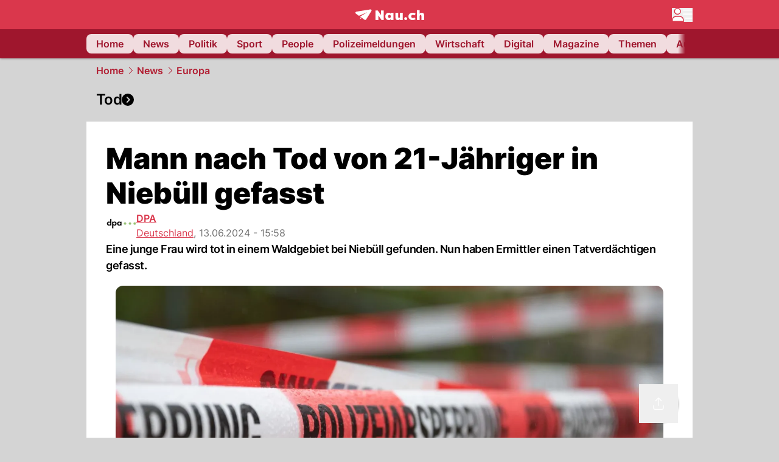

--- FILE ---
content_type: text/html; charset=utf-8
request_url: https://www.nau.ch/news/europa/mann-nach-tod-von-21-jahriger-in-niebull-gefasst-66779030
body_size: 54490
content:
<!DOCTYPE html><html lang="de-CH" q:render="ssr" q:route="[...catchAll]" q:container="paused" q:version="1.18.0" q:base="/build/" q:locale="" q:manifest-hash="lysplb" q:instance="qmvybwmewsj"><!--qv q:id=0 q:key=FXTb:zu_0--><!--qv q:id=1 q:key=vsPu:CQ_11--><!--qv q:s q:sref=1 q:key=--><head q:head><meta charset="utf-8" q:head><meta name="theme-color" content="var(--nau-theme-primary)" q:head><meta name="viewport" content="width=device-width, initial-scale=1.0, maximum-scale=1.0, user-scalable=no" q:head><link rel="preconnect" href="https://api.nau.ch" q:head><link rel="preconnect" href="https://c.nau.ch" q:head><link rel="preconnect" href="https://stats.g.doubleclick.net" q:head><link rel="preconnect" href="https://onesignal.com" q:head><link rel="preconnect" href="https://ping.chartbeat.net" q:head><link rel="preload" href="/fonts/inter-v13-latin-regular.woff2" as="font" type="font/woff2" crossOrigin="anonymous" q:head><link rel="preload" href="/fonts/inter-v13-latin-600.woff2" as="font" type="font/woff2" crossOrigin="anonymous" q:head><link rel="preload" href="/fonts/inter-v13-latin-900.woff2" as="font" type="font/woff2" crossOrigin="anonymous" q:head><!--qv q:id=2 q:key=vtfi:CQ_0--><!--qv q:key=Cf_5--><link key="ati57x57" rel="apple-touch-icon" sizes="57x57" href="/static/frontpage/apple-touch-icon-57x57.png?v=0.0.0" q:key="ati57x57" q:head><link key="ati60x60" rel="apple-touch-icon" sizes="60x60" href="/static/frontpage/apple-touch-icon-60x60.png?v=0.0.0" q:key="ati60x60" q:head><link key="ati72x72" rel="apple-touch-icon" sizes="72x72" href="/static/frontpage/apple-touch-icon-72x72.png?v=0.0.0" q:key="ati72x72" q:head><link key="ati76x76" rel="apple-touch-icon" sizes="76x76" href="/static/frontpage/apple-touch-icon-76x76.png?v=0.0.0" q:key="ati76x76" q:head><link key="ati114x114" rel="apple-touch-icon" sizes="114x114" href="/static/frontpage/apple-touch-icon-114x114.png?v=0.0.0" q:key="ati114x114" q:head><link key="ati120x120" rel="apple-touch-icon" sizes="120x120" href="/static/frontpage/apple-touch-icon-120x120.png?v=0.0.0" q:key="ati120x120" q:head><link key="ati144x144" rel="apple-touch-icon" sizes="144x144" href="/static/frontpage/apple-touch-icon-144x144.png?v=0.0.0" q:key="ati144x144" q:head><link key="ati152x152" rel="apple-touch-icon" sizes="152x152" href="/static/frontpage/apple-touch-icon-152x152.png?v=0.0.0" q:key="ati152x152" q:head><link key="ati180x180" rel="apple-touch-icon" sizes="180x180" href="/static/frontpage/apple-touch-icon-180x180.png?v=0.0.0" q:key="ati180x180" q:head><link key="icon36x36" rel="icon" type="image/png" sizes="36x36" href="/static/frontpage/android-chrome-36x36.png?v=0.0.0" q:key="icon36x36" q:head><link key="icon96x96" rel="icon" type="image/png" sizes="48x48" href="/static/frontpage/android-chrome-48x48.png?v=0.0.0" q:key="icon96x96" q:head><link key="icon57x57" rel="icon" type="image/png" sizes="96x96" href="/static/frontpage/favicon-96x96.png?v=0.0.0" q:key="icon57x57" q:head><link key="icon144x144" rel="icon" type="image/png" sizes="144x144" href="/static/frontpage/android-chrome-144x144.png?v=0.0.0" q:key="icon144x144" q:head><link key="icon192x192" rel="icon" type="image/png" sizes="192x192" href="/static/frontpage/android-chrome-192x192.png?v=0.0.0" q:key="icon192x192" q:head><link key="icon16x16" rel="icon" type="image/png" sizes="16x16" href="/static/frontpage/favicon-16x16.png?v=0.0.0" q:key="icon16x16" q:head><link key="icon32x32" rel="icon" type="image/png" sizes="32x32" href="/static/frontpage/favicon-32x32.png?v=0.0.0" q:key="icon32x32" q:head><link key="shortcuticon" rel="shortcut icon" type="image/x-icon" href="/static/frontpage/favicon.png?v=0.0.0" q:key="shortcuticon" q:head><link key="atsi320x460" rel="apple-touch-startup-image" type="image/x-icon" href="/static/frontpage/apple-touch-startup-image-320x460.png?v=0.0.0" media="(device-width: 320px) and (device-height: 480px) and (-webkit-device-pixel-ratio: 1)" q:key="atsi320x460" q:head><link key="atsi640x920" rel="apple-touch-startup-image" type="image/x-icon" href="/static/frontpage/apple-touch-startup-image-640x920.png?v=0.0.0" media="(device-width: 320px) and (device-height: 480px) and (-webkit-device-pixel-ratio: 2)" q:key="atsi640x920" q:head><link key="atsi640x1096" rel="apple-touch-startup-image" type="image/x-icon" href="/static/frontpage/apple-touch-startup-image-640x1096.png?v=0.0.0" media="(device-width: 320px) and (device-height: 568px) and (-webkit-device-pixel-ratio: 2)" q:key="atsi640x1096" q:head><link key="atsi748x1024" rel="apple-touch-startup-image" type="image/x-icon" href="/static/frontpage/apple-touch-startup-image-748x1024.png?v=0.0.0" media="(device-width: 768px) and (device-height: 1024px) and (-webkit-device-pixel-ratio: 1) and (orientation: landscape)" q:key="atsi748x1024" q:head><link key="atsi750x1024" rel="apple-touch-startup-image" type="image/x-icon" href="/static/frontpage/apple-touch-startup-image-750x1024.png?v=0.0.0" media="" q:key="atsi750x1024" q:head><link key="atsi750x1294" rel="apple-touch-startup-image" type="image/x-icon" href="/static/frontpage/apple-touch-startup-image-750x1294.png?v=0.0.0" media="(device-width: 375px) and (device-height: 667px) and (-webkit-device-pixel-ratio: 2)" q:key="atsi750x1294" q:head><link key="atsi768x1004" rel="apple-touch-startup-image" type="image/x-icon" href="/static/frontpage/apple-touch-startup-image-768x1004.png?v=0.0.0" media="(device-width: 768px) and (device-height: 1024px) and (-webkit-device-pixel-ratio: 1) and (orientation: portrait)" q:key="atsi768x1004" q:head><link key="atsi1182x2208" rel="apple-touch-startup-image" type="image/x-icon" href="/static/frontpage/apple-touch-startup-image-1182x2208.png?v=0.0.0" media="(device-width: 414px) and (device-height: 736px) and (-webkit-device-pixel-ratio: 3) and (orientation: landscape)" q:key="atsi1182x2208" q:head><link key="atsi1242x2148" rel="apple-touch-startup-image" type="image/x-icon" href="/static/frontpage/apple-touch-startup-image-1242x2148.png?v=0.0.0" media="(device-width: 414px) and (device-height: 736px) and (-webkit-device-pixel-ratio: 3) and (orientation: portrait)" q:key="atsi1242x2148" q:head><link key="atsi1496x2048" rel="apple-touch-startup-image" type="image/x-icon" href="/static/frontpage/apple-touch-startup-image-1496x2048.png?v=0.0.0" media="(device-width: 768px) and (device-height: 1024px) and (-webkit-device-pixel-ratio: 2) and (orientation: landscape)" q:key="atsi1496x2048" q:head><link key="atsi1536x2008" rel="apple-touch-startup-image" type="image/x-icon" href="/static/frontpage/apple-touch-startup-image-1536x2008.png?v=0.0.0" media="(device-width: 768px) and (device-height: 1024px) and (-webkit-device-pixel-ratio: 2) and (orientation: portrait)" q:key="atsi1536x2008" q:head><link key="manifest" rel="manifest" href="/static/frontpage/manifest.json?v=0.0.0" q:key="manifest" q:head><meta name="viewport" content="width=device-width, initial-scale=1.0" q:head><meta name="mobile-web-app-capable" content="yes" key="mobile-web-app-capable" q:key="mobile-web-app-capable" q:head><meta name="apple-mobile-web-app-capable" content="yes" key="apple-mobile-web-app-capable" q:key="apple-mobile-web-app-capable" q:head><meta name="msapplication-TileColor" content="#DA374C" key="msapplication-TileColor" q:key="msapplication-TileColor" q:head><meta name="theme-color" content="#DA374C" key="theme-color" q:key="theme-color" q:head><meta name="apple-mobile-web-app-status-bar-style" content="#DA374C" key="apple-mobile-web-app-status-bar-style" q:key="apple-mobile-web-app-status-bar-style" q:head><meta name="msapplication-config" content="/static/frontpage/browserconfig.xml?v=0.0.0" key="msapplication-config" q:key="msapplication-config" q:head><meta name="msapplication-TileImage" content="/static/frontpage/mstile-150x150.png?v=0.0.0" key="msapplication-TileImage" q:key="msapplication-TileImage" q:head><meta name="msapplication-square70x70logo" content="/static/frontpage/mstile-70x70.png?v=0.0.0" key="msapplication-square70x70logo" q:key="msapplication-square70x70logo" q:head><meta name="msapplication-square150x150logo" content="/static/frontpage/mstile-150x150.png?v=0.0.0" key="msapplication-square150x150logo" q:key="msapplication-square150x150logo" q:head><meta name="msapplication-wide310x150logo" content="/static/frontpage/mstile-310x150.png?v=0.0.0" key="msapplication-wide310x150logo" q:key="msapplication-wide310x150logo" q:head><meta name="msapplication-square310x310logo" content="/static/frontpage/mstile-310x310.png?v=0.0.0" key="msapplication-square310x310logo" q:key="msapplication-square310x310logo" q:head><script q:head>window._env={"PUBLIC_MAINBG_COLOR":"#d4d4d4","PUBLIC_PRIMARY_HUE":"256.53","PUBLIC_ACCENT_COLOR":"#B10049","PUBLIC_APP_VERSION":"mag-v9.50.3","PUBLIC_LOGIN_SCHEME":"nauch-app://","PUBLIC_PRIMARY_COLOR":"#DA374C","PUBLIC_RELEVANT_YIELD_CONFIG_ID":"69660540371efa5de71165b3","PUBLIC_LOGIN_AUTHORITY":"https://auth.nau.ch/realms/nau","PUBLIC_STATIC_DOMAIN":"https://www.nau.ch","PUBLIC_SPACING_VALUE":"16px","PUBLIC_SECONDARY_COLOR_STOP":"600","PUBLIC_ENABLE_USER_THEMES":"true","PUBLIC_LOGIN_CLIENT_ID":"frontpage","PUBLIC_APP_NAME":"Nau.ch","PUBLIC_SECONDARY_HUE":"206.64","PUBLIC_SECONDARY_COLOR":"#9f162d","PUBLIC_ORIGIN":"https://www.nau.ch","PUBLIC_PLAUSIBLE_SCRIPT":"https://t.nau.ch/js/script.js","PUBLIC_ICON_PATH":"/app/apps/icons","PUBLIC_QWIK_INSIGHTS_KEY":"7a050n3k6s","PUBLIC_APP":"frontpage","PUBLIC_TOPIC":"frontpage","PUBLIC_ROUNDED_CORNERS":"null","PUBLIC_USE_HTTP_CACHE":"true","PUBLIC_CARDBG_COLOR_DARK":"#1c2731","PUBLIC_BREADCRUMB_COLOR":"#B21F33","PUBLIC_APP_PATH":"/frontpage","PUBLIC_USE_HTTP_LOG":"null","PUBLIC_API_BASE_URL":"https://api.nau.ch","PUBLIC_CHECK_VERSION_AFTER_MS":"60000","PUBLIC_PLAUSIBLE_DOMAIN":"nau.ch","PUBLIC_ROOT_URL":"https://www.nau.ch","PUBLIC_CARDBG_COLOR":"#FFFFFF","PUBLIC_GTM_ID":"GTM-WBWRFX6P","PUBLIC_ONESIGNAL_APPID":"fab75e22-b5c5-4a61-a0c0-ee2779e16b8e","PUBLIC_ONESIGNAL_SAFARI_WEB_ID":"web.onesignal.auto.40785b5b-169b-4884-a5e0-8aeabe17c634","PUBLIC_ACCENT_COLOR_STOP":"600","PUBLIC_PRIMARY_COLOR_STOP":"500","PUBLIC_RELEVANT_YIELD_SCRIPT":"https://nau-cdn.relevant-digital.com/static/tags/69660537d20f6d4e111165b2.js","PUBLIC_MAINBG_COLOR_DARK":"#0d141c","PUBLIC_ACCENT_HUE":"123.01","PUBLIC_ICON_VERSION":"0.8.15","PUBLIC_ONESIGNAL_ENABLE_NOTIFY_BUTTON":"false","PUBLIC_ONESIGNAL_TIME_DELAY":"10"}</script><script src="https://t.nau.ch/js/script.js" data-domain="nau.ch" defer q:head></script><script q:head>window.OneSignalDeferred = window.OneSignalDeferred || [];</script><script src="/scripts/onesignal-init.js?mag-v9.50.3" defer on:load="q-DF6LLMBs.js#s_L4uxOH4VS6E" q:head></script><!--qv q:key=Cf_2--><title q:key="Cf_0" q:head>Mann nach Tod von 21-Jähriger in Niebüll gefasst | Nau.ch</title><link rel="alternate" content="ch.nau.app" q:key="0" q:head><link rel="canonical" href="https://www.nau.ch/news/europa/mann-nach-tod-von-21-jahriger-in-niebull-gefasst-66779030" q:key="1" q:head><link rel="preload" as="image" type="image/avif" fetchpriority="high" imagesrcset="https://c.nau.ch/i/Xk669Z/340/polizei.avif 340w, https://c.nau.ch/i/Xk669Z/680/polizei.avif 680w, https://c.nau.ch/i/Xk669Z/900/polizei.avif 900w, https://c.nau.ch/i/Xk669Z/1360/polizei.avif 1360w, https://c.nau.ch/i/Xk669Z/1800/polizei.avif 1800w" href="https://c.nau.ch/i/Xk669Z/900/polizei.avif" q:key="2" q:head><meta property="og:site_name" content="Nau" q:key="0" q:head><meta name="apple-itunes-app" content="app-id=1282998699" q:key="1" q:head><meta name="robots" content="max-image-preview:large" q:key="2" q:head><meta name="twitter:card" content="summary_large_image" q:key="3" q:head><meta name="twitter:site" content="@nau_live" q:key="4" q:head><meta name="twitter:creator" content="@nau_live" q:key="5" q:head><meta property="og:title" content="Mann nach Tod von 21-Jähriger in Niebüll gefasst | Nau.ch" q:key="6" q:head><meta name="twitter:title" content="Mann nach Tod von 21-Jähriger in Niebüll gefasst | Nau.ch" q:key="7" q:head><meta property="og:title" content="Mann nach Tod von 21-Jähriger in Niebüll gefasst" q:key="8" q:head><meta property="og:description" content="Eine junge Frau wird tot in einem Waldgebiet bei Niebüll gefunden. Nun haben Ermittler einen Tatverdächtigen gefasst." q:key="9" q:head><meta property="og:site_name" content="Nau" q:key="10" q:head><meta property="og:image" content="https://c.nau.ch/i/Xk669Z/1360/680/polizei.jpg" q:key="11" q:head><meta property="og:image:alt" content="Polizei" q:key="12" q:head><meta property="og:image:width" content="1360" q:key="13" q:head><meta property="og:image:height" content="680" q:key="14" q:head><meta property="og:url" content="https://www.nau.ch/news/europa/mann-nach-tod-von-21-jahriger-in-niebull-gefasst-66779030" q:key="15" q:head><meta property="og:type" content="article" q:key="16" q:head><meta property="article:published_time" content="2024-06-13T13:58:26+00:00" q:key="17" q:head><meta property="article:modified_time" content="2024-06-13T11:58:34+00:00" q:key="18" q:head><meta property="article:author" content="DPA" q:key="19" q:head><meta property="fb:app_id" content="1884799398427648" q:key="20" q:head><meta name="twitter:card" content="summary_large_image" q:key="21" q:head><meta name="twitter:site" content="@nau_live" q:key="22" q:head><meta name="twitter:creator" content="@nau_live" q:key="23" q:head><meta name="twitter:title" content="Mann nach Tod von 21-Jähriger in Niebüll gefasst" q:key="24" q:head><meta name="twitter:description" content="Eine junge Frau wird tot in einem Waldgebiet bei Niebüll gefunden. Nun haben Ermittler einen Tatverdächtigen gefasst." q:key="25" q:head><meta name="twitter:image" content="https://c.nau.ch/i/Xk669Z/1360/680/polizei.jpg" q:key="26" q:head><meta name="twitter:image:alt" content="Polizei" q:key="27" q:head><meta name="description" content="Eine junge Frau wird tot in einem Waldgebiet bei Niebüll gefunden. Nun haben Ermittler einen Tatverdächtigen gefasst." q:key="28" q:head><meta name="keywords" content="Tatverdächtiger,Niebüll,Haftbefehl,Vergewaltigung,polizei" q:key="29" q:head><meta name="news_keywords" content="Tatverdächtiger,Niebüll,Haftbefehl,Vergewaltigung,polizei" q:key="30" q:head><meta name="robots" content="max-image-preview:large" q:key="31" q:head><meta itemprop="datePublished" content="2024-06-13T13:58:26+00:00" q:key="32" q:head><meta name="date" content="2024-06-13T13:58:26+00:00" q:key="33" q:head><meta name="contentDate" content="20240613" q:key="34" q:head><meta itemprop="dateModified" content="2024-06-13T11:58:34+00:00" q:key="35" q:head><meta property="author" content="DPA" q:key="36" q:head><script type="application/ld+json" q:key="0" q:head>{"@context":"https://schema.org","@type":"Organization","name":"Nau.ch","logo":{"@type":"ImageObject","url":"https://www.nau.ch/amp/logo.png","width":350,"height":60},"url":"https://www.nau.ch/"}</script><script type="application/ld+json" q:key="1" q:head>{"@context":"http://schema.org","@type":"BreadcrumbList","itemListElement":[{"@type":"ListItem","position":1,"item":{"@id":"/","name":"Home"}},{"@type":"ListItem","position":2,"item":{"@id":"/news","name":"News"}},{"@type":"ListItem","position":3,"item":{"@id":"/news/europa","name":"Europa"}}]}</script><script type="application/ld+json" q:key="2" q:head>{"@context":"http://schema.org","@type":"NewsArticle","isAccessibleForFree":true,"mainEntityOfPage":{"@type":"WebPage","@id":"https://www.nau.ch"},"headline":"Mann nach Tod von 21-Jähriger in Niebüll gefasst","image":{"@type":"ImageObject","url":"https://c.nau.ch/i/Xk669Z/1360/polizei.jpg","width":1360,"height":680},"datePublished":"2024-06-13T13:58:26+00:00","dateModified":"2024-06-13T11:58:34+00:00","author":[[{"@type":"Person","name":"DPA","url":"https://www.nau.ch/profile/375"}]],"publisher":{"@context":"https://schema.org","@type":"Organization","name":"Nau.ch","logo":{"@type":"ImageObject","url":"https://www.nau.ch/amp/logo.png","width":350,"height":60},"url":"https://www.nau.ch/"},"description":"Eine junge Frau wird tot in einem Waldgebiet bei Niebüll gefunden. Nun haben Ermittler einen Tatverdächtigen gefasst."}</script><!--/qv--><!--/qv--><!--/qv--><!--qv q:key=CQ_1--><script type="text/javascript" q:key="Eh_0" q:head> const staticPaths = ['/_sitemap', '/archiv/', '/profile/edit', '/profile/push', '/themen', '/.well-known', '/flash/']; const isStaticPath = (url) => staticPaths.some(path => url.startsWith(path));  const originalFetch = window.fetch;  window.fetch = (url, options = {}) => { if (url.toString().includes('/q-data.json') && !isStaticPath(url.toString())) { console.debug('Preventing q-data.json request for ' + url.toString());  return Promise.resolve( new Response( JSON.stringify({ _entry: '4', _objs: [ {}, '\u0001', 200, url.toString().replace('q-data.json', ''), { loaders: '0', action: '1', status: '2', href: '3', redirect: '1', isRewrite: '1', }, ], }), { headers: { 'Content-Type': 'application/json' } }, ), ); }  return originalFetch(url, options); }; </script><!--/qv--><script q:head>if (localStorage.theme === 'dark'||(!('theme' in localStorage) && window.matchMedia('(prefers-color-scheme: dark)').matches && localStorage['nau-logged-in'] === 'true')) document.documentElement.classList.add('dark'); </script><script q:head>window.globTarget = {
                            targeting: 'sys_firstimp',
                            dark: document.documentElement.classList.contains('dark') ? 'true' : 'false',
                            app_platform: /NauWebView/i.test(navigator.userAgent) ? 'app': 'pwa'
                        }
                    </script><script q:head>
                    window.googlefc = window.googlefc || {};
                    window.googlefc.ccpa = window.googlefc.ccpa || {};
                    window.googlefc.callbackQueue = window.googlefc.callbackQueue || [];

                    let lsName = 'nau:consent'

                    window.getCookie = (cName) => {
                        const name = cName + '=';
                        const cDecoded = decodeURIComponent(document.cookie);
                        const cArr = cDecoded.split('; ');
                        let res;
                        cArr.forEach(val => {
                            if (val.indexOf(name) === 0) res = val.substring(name.length);
                        });
                        return res;
                    };

                    window.storeCookie = (name, content, domain, path) => {
                        const c = { n: name, c: content, d: domain, p: path };
                        window.setTimeout(() => {
                            window.localStorage.setItem(lsName, JSON.stringify(c))
                        });
                        return c;
                    };

                    window.updateConsent = (n, c, h, p) => {
                        window.setTimeout(() => {
                            const d = new Date();
                            d.setMonth(d.getMonth() + 1);
                            document.cookie = n+'='+c+';domain='+h+';path='+p+';expires='+d.toUTCString();
                        });
                    };

                    const handleIOSConsent = () => {
                        const n = 'FCCDCF';
                        const fccdcf = window.getCookie(n);
                        if (fccdcf === undefined) {
                            const stored = window.localStorage.getItem(lsName);
                            if (stored !== null) {
                                const restored = JSON.parse(stored);

                                window.updateConsent(restored.n, restored.c, restored.d, restored.p);
                            } else {
                                googlefc.callbackQueue.push({
                                    'CONSENT_DATA_READY':
                                    () => {
                                        const c = window.getCookie(n);
                                        const u = new URL(window.location.href);
                                        const stored = window.storeCookie("FCCDCF", c, u.host.substring(u.host.indexOf('.')), '/')
                                        window.updateConsent(stored.n, stored.c, stored.d, stored.p);
                                    }
                                });
                            }
                        } else {
                            const stored = window.localStorage.getItem(lsName);
                            if (stored !== null) {
                                const restored = JSON.parse(stored);

                                window.updateConsent(restored.n, restored.c, restored.d, restored.p);
                            } else {
                                const u = new URL(window.location.href);
                                window.storeCookie(n, fccdcf, u.host.substring(u.host.indexOf('.')), '/')
                            }
                        }
                    }

                    const isWebkit = "GestureEvent" in window
                    const ios18 = /iOS|iPhone|iPad|iPod/i.test(navigator.userAgent) && window.CSS && CSS.supports("content-visibility", "visible");
                    const safariVersion = !/Version\/[A-Za-z0-9\.]+/gm.test(navigator.userAgent) ? -1 : parseInt(navigator.userAgent.match(/Version\/[A-Za-z0-9\.]+/gm)[0].split('/')[1])

                    if (isWebkit && (ios18 || safariVersion >= 11 || window.globTarget.app_platform === 'app')) {
                        handleIOSConsent();
                    }

                    googlefc.callbackQueue.push({
                        'CONSENT_DATA_READY':
                        () => {
                            setTimeout(() => {
                                window.inappwebview('handleTrackingConsent', window.googlefc.getAllowAdsStatus());
                            });
                        }
                    });
                </script><script q:head>window.inappwebview = (name, ...args) => {
                        if (window.zikzak_inappwebview !== undefined) {
                            return window.zikzak_inappwebview.callHandler(name, ...args);
                        } else if (window.flutter_inappwebview !== undefined) {
                            return window.flutter_inappwebview.callHandler(name, ...args);
                        }
                    }</script><script q:key="CQ_3" q:head>
                        const THEMES = [
                            ['#C2FFF9', '#85FFF3', '#4DFFED', '#0FFFE7', '#00D1BC', '#009688', '#007065', '#004D45', '#002420'],
                            ['#CBDEFB', '#97BDF7', '#639DF2', '#2F7CEE', '#115FD4', '#0D47A1', '#0A377B', '#062450', '#03132A'],
                            ['#DCE0E5', '#B9C1CB', '#98A4B3', '#758599', '#596778', '#3F4955', '#303740', '#21262C', '#0F1215'],
                        ];

                        const SECONDARY = ['#007d72', '#0A3A85', '#333b45'];

                        window.applyTheme = function (selectedThemeId) {
                            if (selectedThemeId === null || selectedThemeId === undefined) return;

                            let style = document.getElementById('nau-theme');

                            if (selectedThemeId === 0) {
                                if (style !== null) style.remove();
                                window.inappwebview('setPrimaryColor', null);
                                return;
                            }

                            if (!style) {
                                style = document.createElement('style');
                                style.id = 'nau-theme';
                                document.getElementsByTagName('head')[0].appendChild(style);
                            }

                            style.innerHTML = `:root {
                                --external-theme-secondary: ${SECONDARY[selectedThemeId - 1]};
                                --external-theme-primary: ${THEMES[selectedThemeId - 1][5]};
                                ${THEMES[selectedThemeId - 1]?.map((val, index) => { return `--external-theme-primary-${(index + 1) * 100}: ${val};
`; }).join('')}
                                --breadcrumb-theme-color: ${THEMES[selectedThemeId - 1][5]};
                                }`;

                            window.inappwebview('setPrimaryColor', THEMES[selectedThemeId - 1][5]);
                        };

                        (() => {
                            const lsThemeSetting = window.localStorage.getItem('nau-accent-preference');
                            if (!lsThemeSetting) return;
                            const parsedTheme = parseFloat(lsThemeSetting);
                            if ([1, 2, 3].indexOf(parsedTheme) > -1) {
                                applyTheme(parsedTheme);
                            } else {
                                applyTheme(0);
                            }
                        })();
                    </script><!--qv q:key=DP_0--><style q:head>:root {
                --external-theme-cardbg: #FFFFFF; 
                --external-theme-cardbg-dark: #1c2731; 
                --external-theme-mainbg: #d4d4d4; 
                --external-theme-mainbg-dark: #0d141c; 
                --external-spacing: 16px; 
                --breadcrumb-color: #B21F33
            }</style><style q:key="0" q:head>:root {
            --external-theme-primary: #DA374C;
            --external-theme-secondary: #9f162d;
            --external-theme-accent: #B10049;

             --external-theme-primary-100: #FBE9EC;
--external-theme-primary-200: #F8D8DC;
--external-theme-primary-300: #F0ADB6;
--external-theme-primary-400: #E98694;
--external-theme-primary-500: #E26071;
--external-theme-primary-600: #DA374C;
--external-theme-primary-700: #AC2033;
--external-theme-primary-800: #741522;
--external-theme-primary-900: #380A10;
--external-theme-primary-undefined: #000000;
--external-theme-primary-undefined: #000000;


            --external-theme-secondary-100: #FCE9EC;
--external-theme-secondary-200: #F8CED5;
--external-theme-secondary-300: #F2A1AE;
--external-theme-secondary-400: #EB7084;
--external-theme-secondary-500: #E43E5A;
--external-theme-secondary-600: #CE1D3A;
--external-theme-secondary-700: #9F162D;
--external-theme-secondary-800: #6C0F1E;
--external-theme-secondary-900: #36070F;
--external-theme-secondary-undefined: #000000;
--external-theme-secondary-undefined: #000000;


            --external-theme-accent-100: #FFE5F0;
--external-theme-accent-200: #FFC7DE;
--external-theme-accent-300: #FF8FBE;
--external-theme-accent-400: #FF579D;
--external-theme-accent-500: #FF1F7C;
--external-theme-accent-600: #EB0062;
--external-theme-accent-700: #B10049;
--external-theme-accent-800: #750031;
--external-theme-accent-900: #3D001A;
--external-theme-accent-undefined: #000000;
--external-theme-accent-undefined: #000000;

        }</style><!--/qv--><!--qv q:id=3 q:key=eEt2:CQ_5--><!--qv q:key=19_0--><link rel="preconnect" href="https://securepubads.g.doubleclick.net" q:head><link rel="preconnect" href="https://pagead2.googlesyndication.com" q:head><link rel="preconnect" href="https://www.googletagservices.com" q:head><script q:head>
                    window.googletag = window.googletag || {};
                    window.googletag.cmd = window.googletag.cmd || [];
                    window.adSlots = window.adSlots || new Map();
                    window.googletag.cmd.push(function() {
                        googletag.pubads().enableSingleRequest();
                        googletag.pubads().disableInitialLoad();
                        googletag.enableServices();
                    });
                </script><script async src="https://securepubads.g.doubleclick.net/tag/js/gpt.js" q:head></script><!--/qv--><!--/qv--><!--qv q:id=4 q:key=VgKx:CQ_6--><!--qv q:key=Vz_0--><script src="https://nau-cdn.relevant-digital.com/static/tags/69660537d20f6d4e111165b2.js" async on-document:qinit="q-DnaHtj7H.js#_hW[0]" q:id="5" q:head></script><script q:head>window.relevantDigital = window.relevantDigital || {};
                window.relevantDigital.cmd = window.relevantDigital.cmd || [];</script><!--/qv--><!--/qv--><link rel="modulepreload" href="/build/q-naDMFAHy.js"><script type="module" async="true" src="/build/q-naDMFAHy.js"></script><link rel="preload" href="/assets/DcaoeaBt-Montserrat.ttf" as="font" type="font/ttf" crossorigin><link rel="stylesheet" href="/assets/D1Cy0Pib-style.css"><link rel="modulepreload" href="/build/q-CmfOTBhc.js" crossorigin="anonymous"><link rel="preload" href="/assets/ZOJHeYg3-bundle-graph.json" as="fetch" crossorigin="anonymous"><script type="module" async="true">let b=fetch("/assets/ZOJHeYg3-bundle-graph.json");import("/build/q-CmfOTBhc.js").then(({l})=>l("/build/",b));</script><link rel="modulepreload" href="/build/q-BDwfJpg-.js"><style q:style="byskt1-0" hidden>:root{view-transition-name:none}</style></head><body><noscript q:key="CQ_7"><iframe src="https://www.googletagmanager.com/ns.html?id=GTM-WBWRFX6P" height="0" width="0" style="display:none;visibility:hidden"></iframe></noscript><!--qv q:id=6 q:key=Na7X:CQ_8--><!--qv q:key=08_2--><!--qv q:id=7 q:key=tTip:08_0--><!--qv q:key=0Z_24--><!--qv q:key=0Z_1--><div class="z-1000 h-1 bg-gray-300 fixed top-0 left-0 w-full ease-in-out transition-opacity duration-200 opacity-0" on:qvisible="q-v_cg1ylm.js#_hW[0]
q-Bx1tgNyt.js#_hW[1]
q-SWMGdbH9.js#_hW[2]
q-SWMGdbH9.js#_hW[3]
q-B2p-WWOM.js#_hW[4]
q-zdYwHiGC.js#_hW[5]
q-DyajCmn8.js#_hW[6]
q-DtOsnkxF.js#_hW[7]
q-Bg6lJ5c1.js#_hW[8]
q-BcEy2oNC.js#_hW[9]
q-BHFDbWFQ.js#_hW[10]" on-document:click="q-DQLmGQWx.js#s_WEHCTYiUM40[11]" on-document:qidle="q-DQLmGQWx.js#_hW[12]" on-document:keydown="q-BoJZQwPr.js#s_t7KF1eMKXKk[11]" q:key="m3_0" q:id="8"><div id="loading-indicator" class="h-full bg-blue-500 transition-[width] duration-[1s] w-0"></div></div><!--/qv--><!--qv q:id=9 q:key=0ZzY:0Z_23--><div style="transform:unset;padding-bottom:unset" class="pb-bottomNavbarHeightMobile tablet:pb-0 transition-transform duration-0 relative" on:qvisible="q-D8QBVY9x.js#_hW[0]" on-window:resize="q-D8QBVY9x.js#s_QaOpeZVUrjA" q:key="Af_6" q:id="a"><!--qv q:s q:sref=9 q:key=background-link--><!--/qv--><!--qv q:s q:sref=9 q:key=bg-img--><!--/qv--><!--qv q:s q:sref=9 q:key=header--><header q:slot="header" id="header" class="col-span-full sticky top-0 z-90 nau-box-shadow"><!--qv q:id=2r q:key=vlSo:0Z_5--><!--qv q:key=Xd_7--><!--qv q:id=2s q:key=Ajoi:Xd_5--><div class="grid grid-cols-noHpAd hpAdRightMinScreenWidth:grid-cols-hpAdRight hpAdLeftMinScreenWidth:grid-cols-hpAdLeft bg-primary dark:bg-primary" q:key="Af_10" q:id="2t"><aside class="pr-halfpageAdPadding flex-col col-start-2 hidden hpAdLeftMinScreenWidth:flex"><!--qv q:s q:sref=2s q:key=left--><span q:slot="left" on-document:qinit="q-0o-zXMdv.js#_hW[0]" q:id="2u"></span><!--/qv--></aside><section class="col-start-3" q:id="2v"><!--qv q:s q:sref=2s q:key=--><!--qv q:id=2w q:key=zbXE:Xd_4--><div id="navbar" class="flex justify-center text-white tablet:pt-0" on:qvisible="q-DxwNVd8l.js#_hW[0]" q:key="VJ_6" q:id="2x"><div class="w-full max-w-screen-content h-12 flex items-center relative justify-center" q:id="2y"><!--qv q:id=2z q:key=XsOY:VJ_4--><a href="/" aria-label="Zur Startseite von frontpage.nau.ch" preventdefault:click class="cursor-pointer cursor-pointer" on:click="q-DPXYBSjO.js#s_14NNkDGP5AU[0 1 2 3 4]" q:key="nR_3" q:id="30"><!--qv q:s q:sref=2z q:key=--><!--qv q:id=cu q:key=Gvzs:VJ_2--><span class="[&amp;&gt;svg]:w-full [&amp;&gt;svg]:max-h-[40px]" q:key="dynamic" q:id="cv"><svg xmlns="http://www.w3.org/2000/svg" width="113" height="19" viewBox="0 0 113 18" role="img" aria-hidden="true" focusable="false">
    <path
        fill="#fff"
        d="M24.8 0h-.5c-.2 0-22 3.6-22.8 3.7S0 4.6 0 5.5c0 .5.2 1 .6 1.3l5.2 3.7 13.7-5.9-11.8 7.2 7.5 5.3c.3.2.6.2.9.2.6 0 1.2-.3 1.5-.8l8.6-13.8c.2-.3.3-.6.3-1 0-.9-.8-1.7-1.7-1.7zM7.7 15.6l2.2-1.1-2.2-1.6zM41.9 9l-5.2-7.3H33v15.7h4.7V9.9l5.2 7.5h3.7V1.7h-4.7zM58 7.1c-.6-1.1-1.8-1.7-3.4-1.7-3.1 0-5.5 2.6-5.5 6.1 0 3.6 2.4 6.1 5.5 6.1 1.5 0 2.7-.6 3.4-1.7v1.5h4.6V5.6H58v1.5zm-2.1 7c-1.3 0-2.2-1.1-2.2-2.6s.8-2.6 2.2-2.6 2.2 1.1 2.2 2.6-.8 2.6-2.2 2.6zM73.1 12c0 .9-.2 2-1.4 2s-1.4-1.1-1.4-2V5.6h-4.6v6.9c0 1.9.4 5.1 4.1 5.1 1.6 0 2.6-.6 3.3-1.7v1.5h4.6V5.6h-4.6V12zm21.2-3.1c.6 0 1.5.2 2.5 1L99 7.2c-1.3-1.3-3.2-1.8-5-1.8-4 0-6.9 2.7-6.9 6.1 0 3.4 2.9 6.1 6.9 6.1 1.7 0 3.7-.6 5-1.8l-2.2-2.7c-.9.8-1.9 1-2.5 1-1.5 0-2.6-1.1-2.6-2.6s1-2.6 2.6-2.6zm14.6-3.5c-1.6 0-2.6.6-3.3 1.7V1.2H101v16.2h4.6V11c0-.9.2-2 1.4-2s1.4 1.1 1.4 2v6.4h4.6v-6.9c0-1.9-.4-5.1-4.1-5.1zm-24.6 8.1c-.2-.2-.5-.4-.8-.5-.3-.1-.6-.2-.9-.2-.3 0-.6.1-.9.2-.3.1-.6.3-.8.5-.2.2-.4.5-.5.8-.1.3-.2.6-.2.9 0 .3.1.6.2.9.1.3.3.6.5.8.2.2.5.4.8.5.3.1.6.2.9.2.3 0 .6-.1.9-.2.3-.1.6-.3.8-.5.2-.2.4-.5.5-.8.1-.3.2-.6.2-.9 0-.3-.1-.6-.2-.9-.1-.4-.3-.6-.5-.8z"
    />
</svg>
</span><!--/qv--><span class="sr-only"><!--t=31-->frontpage.<!---->NAU.ch</span><!--/qv--></a><!--/qv--><!--qv q:s q:sref=2w q:key=nau-navbar-menu--><div q:slot="nau-navbar-menu" class="flex items-center gap-3 absolute right-0 invisible tablet:visible"><button type="button" title="Menü anzeigen" aria-label="Menü anzeigen" aria-haspopup="true" aria-controls="menu-modal" aria-expanded="false" id="menu-button" on:click="q-0o-zXMdv.js#s_0QdArnVLnts[0]" q:id="32"><svg xmlns="http://www.w3.org/2000/svg" width="34" height="23" fill="none" aria-hidden="true" viewBox="0 0 34 23" q:key="Xd_3"><path fill="#fff" stroke="var(--nau-theme-primary)" stroke-width="1.5" d="M14.08 5.577c0 2.658-2.18 4.827-4.89 4.827S4.3 8.234 4.3 5.577 6.48.75 9.19.75c2.71 0 4.89 2.169 4.89 4.827Zm-1.777 8.442c3.214 0 5.836 2.068 6.478 4.74v.002c.002.008.011.064.023.195.011.128.022.294.033.488.02.387.039.87.053 1.359.016.519.027 1.038.034 1.447H.76c.007-.409.018-.928.034-1.447.014-.489.032-.972.054-1.36q.015-.293.033-.487c.011-.13.02-.187.022-.195v-.001c.642-2.673 3.264-4.74 6.479-4.74z"/><path fill="#fff" fill-rule="evenodd" d="M34 3.568a.863.863 0 0 1-.863.863h-14.38a.862.862 0 1 1 0-1.725h14.38c.477 0 .863.386.863.862M34 10.202a.863.863 0 0 1-.863.863h-14.38a.862.862 0 1 1 0-1.725h14.38c.477 0 .863.386.863.862M34 16.837a.863.863 0 0 1-.862.862H21.442a.863.863 0 0 1 0-1.725h11.696c.476 0 .862.386.862.863" clip-rule="evenodd"/></svg></button></div><!--/qv--></div></div><!--/qv--><!--/qv--></section><aside class="pl-halfpageAdPadding col-start-4 hidden hpAdRightMinScreenWidth:flex flex-col"><!--qv q:s q:sref=2s q:key=right--><span q:slot="right"></span><!--/qv--></aside></div><!--/qv--><!--qv q:id=33 q:key=Ajoi:Xd_6--><div class="grid grid-cols-noHpAd hpAdRightMinScreenWidth:grid-cols-hpAdRight hpAdLeftMinScreenWidth:grid-cols-hpAdLeft bg-secondary hidden tablet:grid" q:key="Af_10" q:id="34"><aside class="pr-halfpageAdPadding flex-col col-start-2 hidden hpAdLeftMinScreenWidth:flex"><!--qv q:s q:sref=33 q:key=left--><span q:slot="left"></span><!--/qv--></aside><section class="col-start-3" q:id="35"><!--qv q:s q:sref=33 q:key=--><nav class="px-3 desktop:px-0 py-2"><!--qv q:id=36 q:key=f0Xx:https://www.nau.ch/news/europa/mann-nach-tod-von-21-jahriger-in-niebull-gefasst-66779030--><div class="button-list w-full flex items-center justify-start max-w-full" on-window:resize="q-_mGjd4le.js#s_xV7hbwuhigc[0 1]" on-document:qinit="q-_mGjd4le.js#_hW[2]" q:key="oR_2" q:id="37"><div class="shrink-1 w-full relative overflow-shadow -mx-3"><div data-scroller class="w-auto flex flex-row items-center gap-2 overflow-x-auto scrollbar-hidden px-3"><!--qv q:id=38 q:key=jera:0--><!--qv q:id=39 q:key=XsOY:RG_12--><a data-id="0" href="/" title="Home" referrerPolicy="" rel="" preventdefault:click class="flex items-center leading-none relative rounded-lg  justify-center text-secondary bg-white/85 dark:bg-neutral-800 dark:text-white dark:hover:bg-neutral-700 hover:bg-primary-100 font-semibold text-sm px-4 py-2 no-underline focus-underline cursor-pointer" on:click="q-DPXYBSjO.js#s_14NNkDGP5AU[0 1 2 3 4]" q:key="nR_3" q:id="3a"><!--qv q:s q:sref=39 q:key=--><span class="inline-flex gap-2 items-center flex-nowrap whitespace-nowrap" q:id="3b"><span q:key="RG_8"><!--t=3c-->Home<!----></span><!--qv q:key=RG_10--><!--/qv--></span><!--/qv--></a><!--/qv--><!--/qv--><!--qv q:id=3d q:key=jera:1--><!--qv q:id=3e q:key=XsOY:RG_12--><a data-id="1" href="/news" title="News" referrerPolicy="" rel="" preventdefault:click class="flex items-center leading-none relative rounded-lg  justify-center text-secondary bg-white/85 dark:bg-neutral-800 dark:text-white dark:hover:bg-neutral-700 hover:bg-primary-100 font-semibold text-sm px-4 py-2 no-underline focus-underline cursor-pointer" on:click="q-DPXYBSjO.js#s_14NNkDGP5AU[0 1 2 3 4]" q:key="nR_3" q:id="3f"><!--qv q:s q:sref=3e q:key=--><span class="inline-flex gap-2 items-center flex-nowrap whitespace-nowrap" q:id="3g"><span q:key="RG_8"><!--t=3h-->News<!----></span><!--qv q:key=RG_10--><!--/qv--></span><!--/qv--></a><!--/qv--><!--/qv--><!--qv q:id=3i q:key=jera:2--><!--qv q:id=3j q:key=XsOY:RG_12--><a data-id="2" href="/politik" title="Politik" referrerPolicy="" rel="" preventdefault:click class="flex items-center leading-none relative rounded-lg  justify-center text-secondary bg-white/85 dark:bg-neutral-800 dark:text-white dark:hover:bg-neutral-700 hover:bg-primary-100 font-semibold text-sm px-4 py-2 no-underline focus-underline cursor-pointer" on:click="q-DPXYBSjO.js#s_14NNkDGP5AU[0 1 2 3 4]" q:key="nR_3" q:id="3k"><!--qv q:s q:sref=3j q:key=--><span class="inline-flex gap-2 items-center flex-nowrap whitespace-nowrap" q:id="3l"><span q:key="RG_8"><!--t=3m-->Politik<!----></span><!--qv q:key=RG_10--><!--/qv--></span><!--/qv--></a><!--/qv--><!--/qv--><!--qv q:id=3n q:key=jera:3--><!--qv q:id=3o q:key=XsOY:RG_12--><a data-id="3" href="/sport" title="Sport" referrerPolicy="" rel="" preventdefault:click class="flex items-center leading-none relative rounded-lg  justify-center text-secondary bg-white/85 dark:bg-neutral-800 dark:text-white dark:hover:bg-neutral-700 hover:bg-primary-100 font-semibold text-sm px-4 py-2 no-underline focus-underline cursor-pointer" on:click="q-DPXYBSjO.js#s_14NNkDGP5AU[0 1 2 3 4]" q:key="nR_3" q:id="3p"><!--qv q:s q:sref=3o q:key=--><span class="inline-flex gap-2 items-center flex-nowrap whitespace-nowrap" q:id="3q"><span q:key="RG_8"><!--t=3r-->Sport<!----></span><!--qv q:key=RG_10--><!--/qv--></span><!--/qv--></a><!--/qv--><!--/qv--><!--qv q:id=3s q:key=jera:4--><!--qv q:id=3t q:key=XsOY:RG_12--><a data-id="4" href="/people" title="People" referrerPolicy="" rel="" preventdefault:click class="flex items-center leading-none relative rounded-lg  justify-center text-secondary bg-white/85 dark:bg-neutral-800 dark:text-white dark:hover:bg-neutral-700 hover:bg-primary-100 font-semibold text-sm px-4 py-2 no-underline focus-underline cursor-pointer" on:click="q-DPXYBSjO.js#s_14NNkDGP5AU[0 1 2 3 4]" q:key="nR_3" q:id="3u"><!--qv q:s q:sref=3t q:key=--><span class="inline-flex gap-2 items-center flex-nowrap whitespace-nowrap" q:id="3v"><span q:key="RG_8"><!--t=3w-->People<!----></span><!--qv q:key=RG_10--><!--/qv--></span><!--/qv--></a><!--/qv--><!--/qv--><!--qv q:id=3x q:key=jera:5--><!--qv q:id=3y q:key=XsOY:RG_12--><a data-id="5" href="/news/polizeimeldungen" title="Polizeimeldungen" referrerPolicy="" rel="" preventdefault:click class="flex items-center leading-none relative rounded-lg  justify-center text-secondary bg-white/85 dark:bg-neutral-800 dark:text-white dark:hover:bg-neutral-700 hover:bg-primary-100 font-semibold text-sm px-4 py-2 no-underline focus-underline cursor-pointer" on:click="q-DPXYBSjO.js#s_14NNkDGP5AU[0 1 2 3 4]" q:key="nR_3" q:id="3z"><!--qv q:s q:sref=3y q:key=--><span class="inline-flex gap-2 items-center flex-nowrap whitespace-nowrap" q:id="40"><span q:key="RG_8"><!--t=41-->Polizeimeldungen<!----></span><!--qv q:key=RG_10--><!--/qv--></span><!--/qv--></a><!--/qv--><!--/qv--><!--qv q:id=42 q:key=jera:6--><!--qv q:id=43 q:key=XsOY:RG_12--><a data-id="6" href="/news/wirtschaft" title="Wirtschaft" referrerPolicy="" rel="" preventdefault:click class="flex items-center leading-none relative rounded-lg  justify-center text-secondary bg-white/85 dark:bg-neutral-800 dark:text-white dark:hover:bg-neutral-700 hover:bg-primary-100 font-semibold text-sm px-4 py-2 no-underline focus-underline cursor-pointer" on:click="q-DPXYBSjO.js#s_14NNkDGP5AU[0 1 2 3 4]" q:key="nR_3" q:id="44"><!--qv q:s q:sref=43 q:key=--><span class="inline-flex gap-2 items-center flex-nowrap whitespace-nowrap" q:id="45"><span q:key="RG_8"><!--t=46-->Wirtschaft<!----></span><!--qv q:key=RG_10--><!--/qv--></span><!--/qv--></a><!--/qv--><!--/qv--><!--qv q:id=47 q:key=jera:7--><!--qv q:id=48 q:key=XsOY:RG_12--><a data-id="7" href="/news/digital" title="Digital" referrerPolicy="" rel="" preventdefault:click class="flex items-center leading-none relative rounded-lg  justify-center text-secondary bg-white/85 dark:bg-neutral-800 dark:text-white dark:hover:bg-neutral-700 hover:bg-primary-100 font-semibold text-sm px-4 py-2 no-underline focus-underline cursor-pointer" on:click="q-DPXYBSjO.js#s_14NNkDGP5AU[0 1 2 3 4]" q:key="nR_3" q:id="49"><!--qv q:s q:sref=48 q:key=--><span class="inline-flex gap-2 items-center flex-nowrap whitespace-nowrap" q:id="4a"><span q:key="RG_8"><!--t=4b-->Digital<!----></span><!--qv q:key=RG_10--><!--/qv--></span><!--/qv--></a><!--/qv--><!--/qv--><!--qv q:id=4c q:key=jera:8--><!--qv q:id=4d q:key=XsOY:RG_12--><a data-id="8" href="/magazine" title="Magazine" referrerPolicy="" rel="" preventdefault:click class="flex items-center leading-none relative rounded-lg  justify-center text-secondary bg-white/85 dark:bg-neutral-800 dark:text-white dark:hover:bg-neutral-700 hover:bg-primary-100 font-semibold text-sm px-4 py-2 no-underline focus-underline cursor-pointer" on:click="q-DPXYBSjO.js#s_14NNkDGP5AU[0 1 2 3 4]" q:key="nR_3" q:id="4e"><!--qv q:s q:sref=4d q:key=--><span class="inline-flex gap-2 items-center flex-nowrap whitespace-nowrap" q:id="4f"><span q:key="RG_8"><!--t=4g-->Magazine<!----></span><!--qv q:key=RG_10--><!--/qv--></span><!--/qv--></a><!--/qv--><!--/qv--><!--qv q:id=4h q:key=jera:9--><!--qv q:id=4i q:key=XsOY:RG_12--><a data-id="9" href="/themen" title="Themen" referrerPolicy="" rel="" preventdefault:click class="flex items-center leading-none relative rounded-lg  justify-center text-secondary bg-white/85 dark:bg-neutral-800 dark:text-white dark:hover:bg-neutral-700 hover:bg-primary-100 font-semibold text-sm px-4 py-2 no-underline focus-underline cursor-pointer" on:click="q-DPXYBSjO.js#s_14NNkDGP5AU[0 1 2 3 4]" q:key="nR_3" q:id="4j"><!--qv q:s q:sref=4i q:key=--><span class="inline-flex gap-2 items-center flex-nowrap whitespace-nowrap" q:id="4k"><span q:key="RG_8"><!--t=4l-->Themen<!----></span><!--qv q:key=RG_10--><!--/qv--></span><!--/qv--></a><!--/qv--><!--/qv--><!--qv q:id=4m q:key=jera:10--><!--qv q:id=4n q:key=XsOY:RG_12--><a data-id="10" href="/lifestyle/auto" title="Auto" referrerPolicy="" rel="" preventdefault:click class="flex items-center leading-none relative rounded-lg  justify-center text-secondary bg-white/85 dark:bg-neutral-800 dark:text-white dark:hover:bg-neutral-700 hover:bg-primary-100 font-semibold text-sm px-4 py-2 no-underline focus-underline cursor-pointer" on:click="q-DPXYBSjO.js#s_14NNkDGP5AU[0 1 2 3 4]" q:key="nR_3" q:id="4o"><!--qv q:s q:sref=4n q:key=--><span class="inline-flex gap-2 items-center flex-nowrap whitespace-nowrap" q:id="4p"><span q:key="RG_8"><!--t=4q-->Auto<!----></span><!--qv q:key=RG_10--><!--/qv--></span><!--/qv--></a><!--/qv--><!--/qv--><!--qv q:id=4r q:key=jera:11--><!--qv q:id=4s q:key=XsOY:RG_12--><a data-id="11" href="/sport/matchcenter" title="Matchcenter" referrerPolicy="" rel="" preventdefault:click class="flex items-center leading-none relative rounded-lg  justify-center text-secondary bg-white/85 dark:bg-neutral-800 dark:text-white dark:hover:bg-neutral-700 hover:bg-primary-100 font-semibold text-sm px-4 py-2 no-underline focus-underline cursor-pointer" on:click="q-DPXYBSjO.js#s_14NNkDGP5AU[0 1 2 3 4]" q:key="nR_3" q:id="4t"><!--qv q:s q:sref=4s q:key=--><span class="inline-flex gap-2 items-center flex-nowrap whitespace-nowrap" q:id="4u"><span q:key="RG_8"><!--t=4v-->Matchcenter<!----></span><!--qv q:key=RG_10--><!--/qv--></span><!--/qv--></a><!--/qv--><!--/qv--><!--qv q:id=4w q:key=jera:12--><!--qv q:id=4x q:key=XsOY:RG_12--><a data-id="12" href="/news/videos" title="Videos" referrerPolicy="" rel="" preventdefault:click class="flex items-center leading-none relative rounded-lg  justify-center text-secondary bg-white/85 dark:bg-neutral-800 dark:text-white dark:hover:bg-neutral-700 hover:bg-primary-100 font-semibold text-sm px-4 py-2 no-underline focus-underline cursor-pointer" on:click="q-DPXYBSjO.js#s_14NNkDGP5AU[0 1 2 3 4]" q:key="nR_3" q:id="4y"><!--qv q:s q:sref=4x q:key=--><span class="inline-flex gap-2 items-center flex-nowrap whitespace-nowrap" q:id="4z"><span q:key="RG_8"><!--t=50-->Videos<!----></span><!--qv q:key=RG_10--><!--/qv--></span><!--/qv--></a><!--/qv--><!--/qv--><!--qv q:id=51 q:key=jera:13--><!--qv q:id=52 q:key=XsOY:RG_12--><a data-id="13" href="/news/mehr-plus" title="Nau Plus" referrerPolicy="" rel="" preventdefault:click class="flex items-center leading-none relative rounded-lg  justify-center text-secondary bg-white/85 dark:bg-neutral-800 dark:text-white dark:hover:bg-neutral-700 hover:bg-primary-100 font-semibold text-sm px-4 py-2 no-underline focus-underline cursor-pointer" on:click="q-DPXYBSjO.js#s_14NNkDGP5AU[0 1 2 3 4]" q:key="nR_3" q:id="53"><!--qv q:s q:sref=52 q:key=--><span class="inline-flex gap-2 items-center flex-nowrap whitespace-nowrap" q:id="54"><span q:key="RG_8"><!--t=55-->Nau Plus<!----></span><!--qv q:key=RG_10--><!--/qv--></span><!--/qv--></a><!--/qv--><!--/qv--><!--qv q:id=56 q:key=jera:14--><!--qv q:id=57 q:key=XsOY:RG_12--><a data-id="14" href="/lifestyle" title="Lifestyle" referrerPolicy="" rel="" preventdefault:click class="flex items-center leading-none relative rounded-lg  justify-center text-secondary bg-white/85 dark:bg-neutral-800 dark:text-white dark:hover:bg-neutral-700 hover:bg-primary-100 font-semibold text-sm px-4 py-2 no-underline focus-underline cursor-pointer" on:click="q-DPXYBSjO.js#s_14NNkDGP5AU[0 1 2 3 4]" q:key="nR_3" q:id="58"><!--qv q:s q:sref=57 q:key=--><span class="inline-flex gap-2 items-center flex-nowrap whitespace-nowrap" q:id="59"><span q:key="RG_8"><!--t=5a-->Lifestyle<!----></span><!--qv q:key=RG_10--><!--/qv--></span><!--/qv--></a><!--/qv--><!--/qv--><!--qv q:id=5b q:key=jera:15--><!--qv q:id=5c q:key=XsOY:RG_12--><a data-id="15" href="/news/games" title="Games" referrerPolicy="" rel="" preventdefault:click class="flex items-center leading-none relative rounded-lg  justify-center text-secondary bg-white/85 dark:bg-neutral-800 dark:text-white dark:hover:bg-neutral-700 hover:bg-primary-100 font-semibold text-sm px-4 py-2 no-underline focus-underline cursor-pointer" on:click="q-DPXYBSjO.js#s_14NNkDGP5AU[0 1 2 3 4]" q:key="nR_3" q:id="5d"><!--qv q:s q:sref=5c q:key=--><span class="inline-flex gap-2 items-center flex-nowrap whitespace-nowrap" q:id="5e"><span q:key="RG_8"><!--t=5f-->Games<!----></span><!--qv q:key=RG_10--><!--/qv--></span><!--/qv--></a><!--/qv--><!--/qv--><!--qv q:id=5g q:key=jera:16--><!--qv q:id=5h q:key=XsOY:RG_12--><a data-id="16" href="/news/stimmen-der-schweiz" title="Stimmen der Schweiz" referrerPolicy="" rel="" preventdefault:click class="flex items-center leading-none relative rounded-lg  justify-center text-secondary bg-white/85 dark:bg-neutral-800 dark:text-white dark:hover:bg-neutral-700 hover:bg-primary-100 font-semibold text-sm px-4 py-2 no-underline focus-underline cursor-pointer" on:click="q-DPXYBSjO.js#s_14NNkDGP5AU[0 1 2 3 4]" q:key="nR_3" q:id="5i"><!--qv q:s q:sref=5h q:key=--><span class="inline-flex gap-2 items-center flex-nowrap whitespace-nowrap" q:id="5j"><span q:key="RG_8"><!--t=5k-->Stimmen der Schweiz<!----></span><!--qv q:key=RG_10--><!--/qv--></span><!--/qv--></a><!--/qv--><!--/qv--></div></div></div><!--/qv--></nav><!--/qv--></section><aside class="pl-halfpageAdPadding col-start-4 hidden hpAdRightMinScreenWidth:flex flex-col"><!--qv q:s q:sref=33 q:key=right--><span q:slot="right"></span><!--/qv--></aside></div><!--/qv--><!--/qv--><!--/qv--></header><!--/qv--><!--qv q:s q:sref=9 q:key=--><!--qv q:id=b q:key=mBvD:0Z_3--><!--/qv--><!--qv q:id=c q:key=77yg:0Z_4--><div class="fixed z-1000 top-16 right-0 transition-all duration-200" q:key="pG_1" q:id="d"></div><!--/qv--><!--qv q:id=e q:key=Ajoi:0Z_10--><div mainContent class="grid grid-cols-noHpAd hpAdRightMinScreenWidth:grid-cols-hpAdRight hpAdLeftMinScreenWidth:grid-cols-hpAdLeft" q:key="Af_10" q:id="f"><aside class="pr-halfpageAdPadding flex-col col-start-2 hidden hpAdLeftMinScreenWidth:flex"><!--qv q:s q:sref=e q:key=left--><!--qv q:id=h q:key=uQRr:0Z_7--><div style="z-index:1" class="sticky top-navbarHeightDesktop" on:qvisible="q-Sq2bJIDP.js#_hW[0]" q:key="OC_0" q:id="i"></div><!--/qv--><!--/qv--></aside><section class="col-start-3 bg-background-light" q:id="j"><!--qv q:s q:sref=e q:key=--><!--qv q:s q:sref=7 q:key=--><!--qv q:id=5t q:key=kyo0:08_0--><!--qv q:id=5u q:key=Eq00:ct_0--><div on:qvisible="q-HDi41_JB.js#_hW[0]" q:key="ct_6" q:id="5v"><div style="" q:id="5w"><!--qv q:id=5y q:key=grgV:ct_3--><section class="flex justify-center" on:qvisible="q-BCEejyaf.js#_hW[0]
q-BCEejyaf.js#_hW[1]
q-BCEejyaf.js#_hW[2]" q:key="Vq_0" q:id="5z"><div class="flex flex-col w-full"><!--qv q:key=v1/ad-0-rs70xc-grgVLWlKlhc-5x-415.354801339763--><!--/qv--><!--qv q:key=v1/ad-1-rs70xc-grgVLWlKlhc-5x-738.6215227497288--><!--/qv--><!--qv q:key=v1/ad-2-rs70xc-grgVLWlKlhc-5x-907.5417812386921--><!--/qv--><!--qv q:key=v1/data-layer-push-3-rs70xc-grgVLWlKlhc-5x-679.4253553600793--><!--qv q:id=63 q:key=6j2I:7a_34--><script hidden q:id="64" on-document:qinit="q-BPu6ib0t.js#_hW[0]"></script><!--/qv--><!--/qv--><!--qv q:key=v1/plausible-4-rs70xc-grgVLWlKlhc-5x-170.3376090761539--><!--qv q:id=65 q:key=8vVd:7a_40--><script hidden q:id="66" on-document:qidle="q-B4PQVnFV.js#_hW[0]"></script><!--/qv--><!--/qv--><!--qv q:key=v1/wrapper-5-rs70xc-grgVLWlKlhc-5x-949.1457289816121--><!--qv q:key=kz_6--><div style="background-color:transparent;border:0px solid" class="w-max-content flex flex-col z-10 rounded-none vp1:p-0 vp1:mt-2 vp1:mr-4 vp1:mb-2 vp1:ml-4 vp2:p-0 vp2:mt-2 vp2:mr-4 vp2:mb-2 vp2:ml-4 vp3:p-0 vp3:mt-2 vp3:mr-4 vp3:mb-2 vp3:ml-4 vp4:p-0 vp4:mt-2 vp4:mr-4 vp4:mb-2 vp4:ml-4" q:key="IH_0"><!--qv q:key=0--><!--qv q:id=67 q:key=ixJ6:7a_3--><nav aria-label="Breadcrumb" class="relative text-sm -mx-3 font-semibold overflow-shadow min-w-0 flex items-center" q:key="YI_2"><div style="direction:rtl" class="overflow-x-scroll scrollbar-hidden"><ol style="direction:ltr" class="flex px-3 w-max"><li class="flex items-center" q:key="breadcrumb-0-/"><!--qv q:id=68 q:key=XsOY:YI_0--><a style="color:var(--breadcrumb-theme-color, var(--breadcrumb-color))" href="/" preventdefault:click class="text-breadcrumb no-underline whitespace-nowrap dark:text-secondary-300 cursor-pointer" on:click="q-DPXYBSjO.js#s_14NNkDGP5AU[0 1 2 3 4]" q:key="nR_3" q:id="69"><!--qv q:s q:sref=68 q:key=-->Home<!--/qv--></a><!--/qv--><!--qv q:id=91 q:key=5ZJt:YI_1--><span style="color:var(--breadcrumb-theme-color, var(--breadcrumb-color))" class="inline-flex transition-opacity justify-center items-center align-middle w-3.5 h-3.5 mx-1 text-neutral-700 dark:text-neutral-200" q:key="light_chevron-right" q:id="92"><svg width="24px" height="24px" class="w-full h-full fill-current" xmlns="http://www.w3.org/2000/svg" viewBox="0 0 320 512"><!--! Font Awesome Pro 6.6.0 by @fontawesome - https://fontawesome.com License - https://fontawesome.com/license (Commercial License) Copyright 2024 Fonticons, Inc. --><path d="M299.3 244.7c6.2 6.2 6.2 16.4 0 22.6l-192 192c-6.2 6.2-16.4 6.2-22.6 0s-6.2-16.4 0-22.6L265.4 256 84.7 75.3c-6.2-6.2-6.2-16.4 0-22.6s16.4-6.2 22.6 0l192 192z"/></svg></span><!--/qv--></li><li class="flex items-center" q:key="breadcrumb-1-/news"><!--qv q:id=6a q:key=XsOY:YI_0--><a style="color:var(--breadcrumb-theme-color, var(--breadcrumb-color))" href="/news" preventdefault:click class="text-breadcrumb no-underline whitespace-nowrap dark:text-secondary-300 cursor-pointer" on:click="q-DPXYBSjO.js#s_14NNkDGP5AU[0 1 2 3 4]" q:key="nR_3" q:id="6b"><!--qv q:s q:sref=6a q:key=-->News<!--/qv--></a><!--/qv--><!--qv q:id=93 q:key=5ZJt:YI_1--><span style="color:var(--breadcrumb-theme-color, var(--breadcrumb-color))" class="inline-flex transition-opacity justify-center items-center align-middle w-3.5 h-3.5 mx-1 text-neutral-700 dark:text-neutral-200" q:key="light_chevron-right" q:id="94"><svg width="24px" height="24px" class="w-full h-full fill-current" xmlns="http://www.w3.org/2000/svg" viewBox="0 0 320 512"><!--! Font Awesome Pro 6.6.0 by @fontawesome - https://fontawesome.com License - https://fontawesome.com/license (Commercial License) Copyright 2024 Fonticons, Inc. --><path d="M299.3 244.7c6.2 6.2 6.2 16.4 0 22.6l-192 192c-6.2 6.2-16.4 6.2-22.6 0s-6.2-16.4 0-22.6L265.4 256 84.7 75.3c-6.2-6.2-6.2-16.4 0-22.6s16.4-6.2 22.6 0l192 192z"/></svg></span><!--/qv--></li><li class="flex items-center" q:key="breadcrumb-2-/news/europa"><!--qv q:id=6c q:key=XsOY:YI_0--><a style="color:var(--breadcrumb-theme-color, var(--breadcrumb-color))" aria-current="page" href="/news/europa" preventdefault:click class="text-breadcrumb no-underline whitespace-nowrap dark:text-secondary-300 cursor-pointer" on:click="q-DPXYBSjO.js#s_14NNkDGP5AU[0 1 2 3 4]" q:key="nR_3" q:id="6d"><!--qv q:s q:sref=6c q:key=-->Europa<!--/qv--></a><!--/qv--></li></ol></div></nav><!--/qv--><!--/qv--></div><!--/qv--><!--/qv--><!--qv q:key=v1/wrapper-6-rs70xc-grgVLWlKlhc-5x-476.04484890774734--><!--qv q:key=kz_6--><div style="background-color:transparent;border:0px solid" class="w-max-content flex flex-col z-10 rounded-none gap-2 vp1:mt-0 vp1:mr-0 vp1:mb-2 vp1:ml-0 vp2:mt-0 vp2:mr-0 vp2:mb-2 vp2:ml-0 vp3:mt-0 vp3:mr-0 vp3:mb-2 vp3:ml-0 vp4:mt-0 vp4:mr-0 vp4:mb-2 vp4:ml-0" q:key="IH_0"><!--qv q:key=0--><!--qv q:key=kz_6--><div style="background-color:transparent;border:0px solid" class="w-max-content flex flex-col z-10 rounded-none" q:key="IH_0"><!--qv q:key=0--><!--qv q:key=7a_1--><div style="background-color:var(--nau-theme-mainbg);color:var(--nau-text-color)" class="h-14 w-full flex items-center relative text-black justify-between"><div class="pl-4 py-2 h-full flex items-center overflow-hidden flex-1 w-full gap-2"><!--qv q:key=DB_0--><div style="" class="inline-flex flex-nowrap items-center gap-4 shrink-1 overflow-hidden" q:key="ZE_2"><h2 lang="de" title="Tod" class="text-2xl leading-[1.2] tracking-[-0.03em] hyphens-auto truncate w-full" q:key="ZE_1">Tod</h2></div><!--/qv--><!--qv q:id=b7 q:key=5ZJt:DB_1--><span style="" class="inline-flex transition-opacity justify-center items-center align-middle w-5 h-5 shrink-0" q:key="solid_circle-chevron-right" q:id="b8"><svg width="24px" height="24px" class="w-full h-full fill-current" xmlns="http://www.w3.org/2000/svg" viewBox="0 0 512 512"><!--! Font Awesome Pro 6.6.0 by @fontawesome - https://fontawesome.com License - https://fontawesome.com/license (Commercial License) Copyright 2024 Fonticons, Inc. --><path d="M0 256a256 256 0 1 0 512 0A256 256 0 1 0 0 256zM241 377c-9.4 9.4-24.6 9.4-33.9 0s-9.4-24.6 0-33.9l87-87-87-87c-9.4-9.4-9.4-24.6 0-33.9s24.6-9.4 33.9 0L345 239c9.4 9.4 9.4 24.6 0 33.9L241 377z"/></svg></span><!--/qv--></div><!--qv q:id=6e q:key=XsOY:DB_6--><a href="/news/tod" title="Tod" referrerPolicy="" rel="" preventdefault:click class="absolute inset-0 cursor-pointer" on:click="q-DPXYBSjO.js#s_14NNkDGP5AU[0 1 2 3 4]" q:key="nR_3" q:id="6f"><!--qv q:s q:sref=6e q:key=--><!--/qv--></a><!--/qv--></div><!--/qv--><!--/qv--></div><!--/qv--><!--/qv--></div><!--/qv--><!--/qv--><!--qv q:key=v1/wrapper-7-rs70xc-grgVLWlKlhc-5x-749.5769507971082--><!--qv q:key=kz_6--><div style="background-color:transparent;border:0px solid" class="w-max-content flex flex-col z-10 rounded-none gap-ext" q:key="IH_0"><!--qv q:key=0--><!--qv q:key=kz_6--><article style="background-color:var(--nau-theme-cardbg);border:0px solid" class="w-max-content flex flex-col z-10 rounded-none gap-ext vp1:mt-0 vp1:mr-0 vp1:mb-4 vp1:ml-0 vp2:mt-0 vp2:mr-0 vp2:mb-4 vp2:ml-0 vp3:mt-0 vp3:mr-0 vp3:mb-4 vp3:ml-0 vp4:mt-0 vp4:mr-0 vp4:mb-4 vp4:ml-0" q:key="IH_0"><!--qv q:key=0--><!--qv q:key=kz_6--><div style="background-color:transparent;border:0px solid" class="w-max-content flex flex-col z-10 rounded-none gap-ext vp1:pt-4 vp1:pr-4 vp1:pb-0 vp1:pl-4 vp2:pt-4 vp2:pr-4 vp2:pb-0 vp2:pl-4 vp3:pt-8 vp3:pr-8 vp3:pb-0 vp3:pl-8 vp4:pt-8 vp4:pr-8 vp4:pb-0 vp4:pl-8" q:key="IH_0"><!--qv q:key=0--><!--qv q:id=75 q:key=8v6Y:7a_6--><div class="inline-flex flex-nowrap items-center gap-4" q:key="Gv_1"><h1 lang="de" title="Mann nach Tod von 21-Jähriger in Niebüll gefasst" class="hyphens-auto article-heading font-black leading-[120%]" q:key="Gv_0" q:id="76"><!--t=77-->Mann nach Tod von 21-Jähriger in Niebüll gefasst<!----></h1></div><!--/qv--><!--/qv--><!--qv q:key=1--><!--qv q:id=bb q:key=TLpk:pu_0--><div class="flex gap-2 items-center"><div class="shrink-0"><!--qv q:id=bc q:key=XsOY:eU_1--><a href="/profile/375" referrerPolicy="" rel="" preventdefault:click class="cursor-pointer" on:click="q-DPXYBSjO.js#s_14NNkDGP5AU[0 1 2 3 4]" q:key="nR_3" q:id="bd"><!--qv q:s q:sref=bc q:key=--><picture class="flex mx-auto my-0 p-0" q:key="p9_4"><source srcset="https://c.nau.ch/i/NwnmR/50/image.avif 50w, https://c.nau.ch/i/NwnmR/100/image.avif 100w" type="image/avif" q:key="p9_0"><source srcset="https://c.nau.ch/i/NwnmR/50/image.webp 50w, https://c.nau.ch/i/NwnmR/100/image.webp 100w" type="image/webp" q:key="p9_1"><img onload="this.style.backgroundColor = &#39;&#39;" loading="lazy" decoding="async" height="50" alt="DPA" width="50" style="aspect-ratio:1;object-fit:cover" srcset="https://c.nau.ch/i/NwnmR/50/image.jpg 50w, https://c.nau.ch/i/NwnmR/100/image.jpg 100w" src="https://c.nau.ch/i/NwnmR/50/image.jpg" class="my-auto rounded-full" on:load="q-Bumj2Yqw.js#s_pVFDuJsFGxQ"></picture><!--/qv--></a><!--/qv--></div><div class="font-semibold flex flex-col justify-center text-sm"><address><!--qv q:id=be q:key=XsOY:eU_2--><a href="/profile/375" referrerPolicy="" rel="" preventdefault:click class="cursor-pointer" on:click="q-DPXYBSjO.js#s_14NNkDGP5AU[0 1 2 3 4]" q:key="nR_3" q:id="bf"><!--qv q:s q:sref=be q:key=--><!--t=bg-->DPA<!----><!--/qv--></a><!--/qv--></address><p class="text-neutral-500 dark:text-neutral-300 font"><!--qv q:id=bh q:key=XsOY:eU_3--><a href="/ort/deutschland" title="Deutschland" referrerPolicy="" rel="" preventdefault:click class="cursor-pointer" on:click="q-DPXYBSjO.js#s_14NNkDGP5AU[0 1 2 3 4]" q:key="nR_3" q:id="bi">Deutschland<!--qv q:s q:sref=bh q:key=--><!--/qv--></a><!--/qv--><!--t=bj-->, <!----><time dateTime="2024-06-13T13:58:26.000Z" title="13.06.2024 - 15:58" q:key="eU_4" q:id="bk"><!--t=bl-->13.06.2024 - 15:58<!----></time></p></div></div><!--/qv--><!--/qv--><!--qv q:key=2--><!--qv q:key=7a_7--><p class="tracking-tight font-semibold text-base" q:key="O8_0">Eine junge Frau wird tot in einem Waldgebiet bei Niebüll gefunden. Nun haben Ermittler einen Tatverdächtigen gefasst.</p><!--/qv--><!--/qv--></div><!--/qv--><!--/qv--><!--qv q:key=1--><!--qv q:key=kz_6--><div style="background-color:transparent;border:0px solid" class="w-max-content flex flex-col z-10 rounded-none gap-ext vp1:py-0 vp1:px-4 vp2:py-0 vp2:px-4 vp3:py-0 vp3:px-8 vp4:py-0 vp4:px-8" q:key="IH_0"><!--qv q:key=0--><!--qv q:id=78 q:key=W4oU:kz_15--><div class="w-full mt-2 tablet:mt-5" q:key="QF_3"><!--qv q:id=79 q:key=oAO3:QF_2--><style q:style="xn0jrv-0" hidden>:root{--f-button-width: 40px;--f-button-height: 40px;--f-button-border: 0;--f-button-border-radius: 0;--f-button-color: #374151;--f-button-bg: #f8f8f8;--f-button-shadow: none;--f-button-transition: all .15s ease;--f-button-transform: none;--f-button-outline-width: 1px;--f-button-outline-color: rgba(0, 0, 0, .7);--f-button-svg-width: 20px;--f-button-svg-height: 20px;--f-button-svg-stroke-width: 1.5;--f-button-svg-fill: none;--f-button-svg-filter: none;--f-button-svg-opacity: 1;--f-button-svg-disabled-opacity: .5;--f-button-svg-transition: opacity .15s ease;--f-button-svg-transform: none}.f-button{width:var(--f-button-width);height:var(--f-button-height);border:var(--f-button-border);border-radius:var(--f-button-border-radius);color:var(--f-button-color);background:var(--f-button-bg);box-shadow:var(--f-button-shadow);transform:var(--f-button-transform);transition:var(--f-button-transition);-webkit-backdrop-filter:var(--f-button-backdrop-filter);backdrop-filter:var(--f-button-backdrop-filter);display:flex;justify-content:center;align-items:center;box-sizing:content-box;position:relative;margin:0;padding:0;pointer-events:all;cursor:pointer;overflow:hidden}@media (hover: hover){.f-button:hover:not([aria-disabled]){color:var(--f-button-hover-color, var(--f-button-color));background-color:var(--f-button-hover-bg, var(--f-button-bg))}}.f-button:active:not([aria-disabled]){color:var(--f-button-active-color, var(--f-button-hover-color, var(--f-button-color)));background-color:var(--f-button-active-bg, var(--f-button-hover-bg, var(--f-button-bg)))}.f-button:focus{outline:none}.f-button:focus-visible{outline:var(--f-button-outline-width) solid var(--f-button-outline-color);outline-offset:var(--f-button-outline-offset);position:relative;z-index:1}.f-button svg{width:var(--f-button-svg-width);height:var(--f-button-svg-height);transform:var(--f-button-svg-transform);fill:var(--f-button-svg-fill);filter:var(--f-button-svg-filter);opacity:var(--f-button-svg-opacity, 1);transition:var(--f-button-svg-transition);stroke:currentColor;stroke-width:var(--f-button-svg-stroke-width);stroke-linecap:round;stroke-linejoin:round;pointer-events:none}.f-button[aria-disabled]{cursor:default}.f-button[aria-disabled] svg{opacity:var(--f-button-svg-disabled-opacity)}:root{--f-spinner-color-1: rgba(0, 0, 0, .1);--f-spinner-color-2: rgba(17, 24, 28, .8);--f-spinner-width: 50px;--f-spinner-height: 50px;--f-spinner-border-radius: 50%;--f-spinner-border-width: 4px}.f-spinner{position:absolute;top:50%;left:50%;margin:calc(var(--f-spinner-width) * -.5) 0 0 calc(var(--f-spinner-height) * -.5);padding:0;width:var(--f-spinner-width);height:var(--f-spinner-height);border-radius:var(--f-spinner-border-radius);border:var(--f-spinner-border-width) solid var(--f-spinner-color-1);border-top-color:var(--f-spinner-color-2);animation:f-spinner .75s linear infinite,f-fadeIn .2s ease .2s both}@keyframes f-spinner{to{transform:rotate(360deg)}}.f-panzoom,.f-zoomable{position:relative;overflow:hidden;display:flex;align-items:center;flex-direction:column}.f-panzoom:before,.f-panzoom:after,.f-zoomable:before,.f-zoomable:after{display:block;content:""}.f-panzoom:not(.has-controls):before,.f-zoomable:not(.has-controls):before{margin-bottom:auto}.f-panzoom:after,.f-zoomable:after{margin-top:auto}.f-panzoom__wrapper{position:relative;min-width:0;min-height:0;max-width:100%;max-height:100%}.f-panzoom__wrapper.will-zoom-out{cursor:zoom-out}.f-panzoom__wrapper.can-drag{cursor:move;cursor:grab}.f-panzoom__wrapper.will-zoom-in{cursor:zoom-in}.f-panzoom__wrapper.is-dragging{cursor:move;cursor:grabbing}.f-panzoom__wrapper.has-error{display:none}.f-panzoom__content{min-width:0;min-height:0;max-width:100%;max-height:100%}.f-panzoom__content.is-lazyloading,.f-panzoom__content.has-lazyerror{visibility:hidden}img.f-panzoom__content{vertical-align:top;-o-object-fit:contain;object-fit:contain;transition:none;-webkit-user-select:none;-moz-user-select:none;user-select:none}.f-panzoom__wrapper>img.f-panzoom__content,.f-panzoom__wrapper>picture.f-panzoom__content{visibility:hidden}.f-panzoom__viewport{display:block;position:absolute;top:0;left:0;width:100%;height:100%;z-index:1}.f-panzoom__viewport>.f-panzoom__content{display:block;width:100%;height:100%;-o-object-fit:fill;object-fit:fill}picture.f-panzoom__content img{vertical-align:top;width:100%;height:auto;max-height:100%;-o-object-fit:contain;object-fit:contain;transition:none;-webkit-user-select:none;-moz-user-select:none;user-select:none}.f-panzoom__protected{position:absolute;inset:0;z-index:1;-webkit-user-select:none;-moz-user-select:none;user-select:none}.f-fadeIn{animation:var(--f-transition-duration, .2s) var(--f-transition-easing, ease) var(--f-transition-delay, 0s) both f-fadeIn;z-index:2}.f-fadeOut{animation:var(--f-transition-duration, .2s) var(--f-transition-easing, ease) var(--f-transition-delay, 0s) both f-fadeOut;z-index:1}@keyframes f-fadeIn{0%{opacity:0}to{opacity:1}}@keyframes f-fadeOut{to{opacity:0}}.f-crossfadeIn{animation:var(--f-transition-duration, .2s) ease both f-crossfadeIn;z-index:2}.f-crossfadeOut{animation:calc(var(--f-transition-duration, .2s) * .2) ease calc(var(--f-transition-duration, .2s) * .8) both f-crossfadeOut;z-index:1}@keyframes f-crossfadeIn{0%{opacity:0}to{opacity:1}}@keyframes f-crossfadeOut{to{opacity:0}}.is-horizontal .f-slideIn.from-next{animation:var(--f-transition-duration, .85s) cubic-bezier(.16,1,.3,1) f-slideInNextX}.is-horizontal .f-slideIn.from-prev{animation:var(--f-transition-duration, .85s) cubic-bezier(.16,1,.3,1) f-slideInPrevX}.is-horizontal .f-slideOut.to-next{animation:var(--f-transition-duration, .85s) cubic-bezier(.16,1,.3,1) f-slideOutNextX}.is-horizontal .f-slideOut.to-prev{animation:var(--f-transition-duration, .85s) cubic-bezier(.16,1,.3,1) f-slideOutPrevX}@keyframes f-slideInPrevX{0%{transform:translate(calc(100% + var(--f-carousel-gap, 0)))}to{transform:translateZ(0)}}@keyframes f-slideInNextX{0%{transform:translate(calc(-100% - var(--f-carousel-gap, 0)))}to{transform:translateZ(0)}}@keyframes f-slideOutNextX{to{transform:translate(calc(-100% - var(--f-carousel-gap, 0)))}}@keyframes f-slideOutPrevX{to{transform:translate(calc(100% + var(--f-carousel-gap, 0)))}}.is-vertical .f-slideIn.from-next{animation:var(--f-transition-duration, .85s) cubic-bezier(.16,1,.3,1) f-slideInNextY}.is-vertical .f-slideIn.from-prev{animation:var(--f-transition-duration, .85s) cubic-bezier(.16,1,.3,1) f-slideInPrevY}.is-vertical .f-slideOut.to-next{animation:var(--f-transition-duration, .85s) cubic-bezier(.16,1,.3,1) f-slideOutNextY}.is-vertical .f-slideOut.to-prev{animation:var(--f-transition-duration, .85s) cubic-bezier(.16,1,.3,1) f-slideOutPrevY}@keyframes f-slideInPrevY{0%{transform:translateY(calc(100% + var(--f-carousel-gap, 0)))}to{transform:translateZ(0)}}@keyframes f-slideInNextY{0%{transform:translateY(calc(-100% - var(--f-carousel-gap, 0)))}to{transform:translateZ(0)}}@keyframes f-slideOutNextY{to{transform:translateY(calc(-100% - var(--f-carousel-gap, 0)))}}@keyframes f-slideOutPrevY{to{transform:translateY(calc(100% + var(--f-carousel-gap, 0)))}}.f-zoomInUp{animation:var(--f-transition-duration, .3s) ease both f-zoomInUp}.f-zoomOutDown{animation:var(--f-transition-duration, .3s) ease both f-zoomOutDown}@keyframes f-zoomInUp{0%{transform:scale(var(--f-zoomInUp-scale, .975)) translate3d(var(--f-zoomInUp-x, 0),var(--f-zoomInUp-y, 16px),0);opacity:var(--f-zoomInUp-opacity, 0)}to{transform:scale(1) translateZ(0);opacity:1}}@keyframes f-zoomOutDown{to{transform:scale(var(--f-zoomOutDown-scale, .975)) translate3d(var(--f-zoomOutDown-x, 0),var(--f-zoomOutDown-y, 16px),0);opacity:0}}.f-throwOutUp{animation:var(--f-throwOutUp-duration, .2s) ease-out both f-throwOutUp}.f-throwOutDown{animation:var(--f-throwOutDown-duration, .2s) ease-out both f-throwOutDown}@keyframes f-throwOutUp{to{transform:translate3d(0,calc(var(--f-throwOutUp-y, 150px) * -1),0);opacity:0}}@keyframes f-throwOutDown{to{transform:translate3d(0,var(--f-throwOutDown-y, 150px),0);opacity:0}}.has-iframe .f-html,.has-pdf .f-html,.has-gmap .f-html{width:100%;height:100%;min-height:1px;overflow:visible}.has-pdf .f-html,.has-gmap .f-html{padding:0}.f-html{position:relative;box-sizing:border-box;margin:var(--f-html-margin, 0);padding:var(--f-html-padding, 2rem);color:var(--f-html-color, currentColor);background:var(--f-html-bg)}.f-html.is-error{text-align:center}.f-iframe{display:block;margin:0;border:0;height:100%;width:100%}.f-caption{align-self:center;flex-shrink:0;margin:var(--f-caption-margin);padding:var(--f-caption-padding, 16px 8px);max-width:100%;max-height:calc(80vh - 100px);overflow:auto;overflow-wrap:anywhere;line-height:var(--f-caption-line-height);color:var(--f-caption-color);background:var(--f-caption-bg);font:var(--f-caption-font)}.has-html5video .f-html,.has-youtube .f-html,.has-vimeo .f-html{padding:0;width:100%;height:100%;min-height:1px;overflow:visible;max-width:var(--f-video-width, 960px);max-height:var(--f-video-height, 540px);aspect-ratio:var(--f-video-aspect-ratio);background:var(--f-video-bg, rgba(0, 0, 0, .9))}.f-html5video{border:0;display:block;height:100%;width:100%;background:transparent}.f-button.is-arrow{--f-button-width: var(--f-arrow-width, 46px);--f-button-height: var(--f-arrow-height, 46px);--f-button-svg-width: var(--f-arrow-svg-width, 24px);--f-button-svg-height: var(--f-arrow-svg-height, 24px);--f-button-svg-stroke-width: var(--f-arrow-svg-stroke-width, 1.75);--f-button-border-radius: var(--f-arrow-border-radius, unset);--f-button-bg: var(--f-arrow-bg, transparent);--f-button-hover-bg: var(--f-arrow-hover-bg, var(--f-arrow-bg));--f-button-active-bg: var(--f-arrow-active-bg, var(--f-arrow-hover-bg));--f-button-shadow: var(--f-arrow-shadow);--f-button-color: var(--f-arrow-color);--f-button-hover-color: var(--f-arrow-hover-color, var(--f-arrow-color));--f-button-active-color: var( --f-arrow-active-color, var(--f-arrow-hover-color) );overflow:visible}.f-button.is-arrow.is-prev,.f-button.is-arrow.is-next{position:absolute;transform:translate(0);z-index:20}.is-horizontal .f-button.is-arrow.is-prev,.is-horizontal .f-button.is-arrow.is-next{inset:50% auto auto;transform:translateY(-50%)}.is-horizontal.is-ltr .f-button.is-arrow.is-prev{left:var(--f-arrow-pos, 0)}.is-horizontal.is-ltr .f-button.is-arrow.is-next{right:var(--f-arrow-pos, 0)}.is-horizontal.is-rtl .f-button.is-arrow.is-prev{right:var(--f-arrow-pos, 0);transform:translateY(-50%) rotateY(180deg)}.is-horizontal.is-rtl .f-button.is-arrow.is-next{left:var(--f-arrow-pos, 0);transform:translateY(-50%) rotateY(180deg)}.is-vertical.is-ltr .f-button.is-arrow.is-prev,.is-vertical.is-rtl .f-button.is-arrow.is-prev{top:var(--f-arrow-pos, 0);right:auto;bottom:auto;left:50%;transform:translate(-50%)}.is-vertical.is-ltr .f-button.is-arrow.is-next,.is-vertical.is-rtl .f-button.is-arrow.is-next{top:auto;right:auto;bottom:var(--f-arrow-pos, 0);left:50%;transform:translate(-50%)}.is-vertical .f-button.is-arrow.is-prev svg,.is-vertical .f-button.is-arrow.is-next svg{transform:rotate(90deg)}.f-carousel__toolbar{--f-progressbar-height: 100%;display:grid;grid-template-columns:1fr auto 1fr;margin:var(--f-toolbar-margin, 0);padding:var(--f-toolbar-padding, 8px);line-height:var(--f-toolbar-line-height);background:var(--f-toolbar-bg, none);box-shadow:var(--f-toolbar-shadow, none);-webkit-backdrop-filter:var(--f-toolbar-backdrop-filter);backdrop-filter:var(--f-toolbar-backdrop-filter);position:relative;z-index:20;color:var(--f-toolbar-color, currentColor);font-size:var(--f-toolbar-font-size, 17px);font-weight:var(--f-toolbar-font-weight, inherit);font-family:var(--f-toolbar-font, -apple-system, BlinkMacSystemFont, "Segoe UI Adjusted", "Segoe UI", "Liberation Sans", sans-serif);text-shadow:var(--f-toolbar-text-shadow);text-align:center;font-variant-numeric:tabular-nums;-webkit-font-smoothing:subpixel-antialiased;white-space:nowrap;pointer-events:none}.f-carousel__toolbar.is-absolute{position:absolute;top:0;left:0;right:0}.f-carousel__toolbar__column{display:flex;flex-direction:row;flex-wrap:wrap;align-content:flex-start;gap:var(--f-toolbar-gap, 0);pointer-events:none}.f-carousel__toolbar__column.is-left{justify-self:flex-start;justify-content:flex-start}.f-carousel__toolbar__column.is-middle{justify-content:center}.f-carousel__toolbar__column.is-right{justify-self:flex-end;justify-content:flex-end;flex-flow:nowrap}.f-carousel__toolbar__column>*{pointer-events:all}.f-carousel:has(.f-carousel__slide.is-fullsize) [data-panzoom-action=toggleFull] g{display:none}[data-autoplay-action=toggle] svg g:first-child{display:flex}[data-autoplay-action=toggle] svg g:last-child{display:none}.has-autoplay [data-autoplay-action=toggle] svg g:first-child{display:none}.has-autoplay [data-autoplay-action=toggle] svg g:last-child{display:flex}:-webkit-full-screen [data-fullscreen-action=toggle] svg [data-fullscreen-action=toggle] svg g:first-child{display:none}:fullscreen [data-fullscreen-action=toggle] svg [data-fullscreen-action=toggle] svg g:first-child{display:none}:-webkit-full-screen [data-fullscreen-action=toggle] svg [data-fullscreen-action=toggle] svg g:last-child{display:flex}:fullscreen [data-fullscreen-action=toggle] svg [data-fullscreen-action=toggle] svg g:last-child{display:flex}.f-carousel__counter{position:relative;display:flex;flex-direction:row;cursor:default;-webkit-user-select:none;-moz-user-select:none;user-select:none;margin:var(--f-counter-margin, 0);padding:var(--f-counter-padding, 4px);line-height:var(--f-counter-line-height);background:var(--f-counter-bg);border-radius:var(--f-counter-border-radius)}.f-carousel__counter span{padding:0 var(--f-counter-gap, 4px)}:root{--f-thumbs-gap: 8px;--f-thumbs-margin: 0;--f-thumbs-padding-x: 8px;--f-thumbs-padding-y: 8px;--f-thumbs-z-index: 1;--f-thumb-width: 96px;--f-thumb-height: 72px;--f-thumb-fit: cover;--f-thumb-opacity: 1;--f-thumb-transition: opacity .3s ease, transform .15s ease;--f-thumb-border: none;--f-thumb-border-radius: 4px;--f-thumb-transfors: none;--f-thumb-shadow: none;--f-thumb-bg: linear-gradient(rgba(0, 0, 0, .1), rgba(0, 0, 0, .05));--f-thumb-focus-shadow: inset 0 0 0 .8px #222, inset 0 0 0 2.25px #fff;--f-thumb-selected-shadow: inset 0 0 0 .8px #222, inset 0 0 0 2.25px #fff}.f-thumbs{--f-carousel-slide-width: calc(var(--f-thumb-width) + var(--f-thumbs-gap));--f-carousel-slide-height: calc(var(--f-thumb-height) + var(--f-thumbs-gap));--f-carousel-gap: 0;flex-shrink:0;margin:var(--f-thumbs-margin);padding:0;background:var(--f-thumbs-bg);-webkit-tap-highlight-color:transparent;-webkit-user-select:none;-moz-user-select:none;user-select:none;transition:max-height .3s ease,max-width .3s ease;z-index:var(--f-thumbs-z-index);overflow:hidden}.f-thumbs.is-horizontal{max-height:calc(var(--f-carousel-slide-height) + var(--f-thumbs-padding-y) * 2 + var(--f-thumbs-gap) * 2)}.f-thumbs.is-vertical{max-width:calc(var(--f-carousel-slide-width) + var(--f-thumbs-padding-x) * 2 + var(--f-thumbs-gap) * 2)}.f-thumbs__viewport{margin:var(--f-thumbs-padding-y) var(--f-thumbs-padding-x);overflow:visible;display:grid}.f-thumbs.is-vertical .f-thumbs__viewport{height:calc(100% - var(--f-thumbs-padding-y) * 2)}.f-thumbs__slide{position:relative;grid-area:1/1;display:flex;align-items:center;flex-direction:column;width:var(--f-carousel-slide-width);height:var(--f-carousel-slide-height);margin:0;padding:calc(var(--f-thumbs-gap) * .5);cursor:pointer;overflow:visible}.f-thumbs__slide:hover button{opacity:var(--f-thumb-hover-opacity, 1);transform:var(--f-thumb-hover-transform, none)}.f-thumbs__slide:hover button:after{border:var(--f-thumb-hover-border, none);box-shadow:var(--f-thumb-hover-shadow, var(--f-thumb-shadow))}.f-thumbs__slide button{all:unset;margin:auto;padding:0;position:relative;overflow:visible;width:100%;height:100%;outline:none;transition:var(--f-thumb-transition);border-radius:var(--f-thumb-border-radius);opacity:var(--f-thumb-opacity);transform:var(--f-thumb-transform);background:var(--f-thumb-bg)}.f-thumbs__slide button:after{content:"";position:absolute;inset:0;z-index:1;transition:none;border-radius:inherit;border:var(--f-thumb-border);box-shadow:var(--f-thumb-shadow)}.f-thumbs__slide button:focus-within{opacity:var(--f-thumb-focus-opacity, 1);transform:var(--f-thumb-focus-transform, none)}.f-thumbs__slide button:focus-within:after{border:var(--f-thumb-focus-border, none);box-shadow:var(--f-thumb-focus-shadow, var(--f-thumb-shadow))}.f-thumbs__slide:active{opacity:var(--f-thumb-active-opacity, 1);transform:var(--f-thumb-active-transform, none)}.f-thumbs__slide:active:after{border:var(--f-thumb-active-border, none);box-shadow:var(--f-thumb-active-shadow, var(--f-thumb-shadow))}.f-thumbs__slide.is-selected{z-index:2}.f-thumbs__slide.is-selected button{opacity:var(--f-thumb-selected-opacity, 1);transform:var(--f-thumb-selected-transform, none)}.f-thumbs__slide.is-selected button:after{border:var(--f-thumb-selected-border, none);box-shadow:var(--f-thumb-selected-shadow, var(--f-thumb-shadow))}.f-thumbs__slide img{display:block;width:100%;height:100%;-o-object-fit:var(--f-thumb-fit);object-fit:var(--f-thumb-fit);border-radius:inherit;pointer-events:none}.f-thumbs__slide img.has-lazyerror{display:none}.f-thumbs.is-modern{--f-thumb-clip-width: 46px;--f-thumb-extra-gap: 16px;--f-carousel-slide-width: calc( var(--f-thumb-clip-width) + var(--f-thumbs-gap) );--f-carousel-slide-height: var(--f-thumb-height);--width-diff: calc((var(--f-thumb-width) - var(--f-thumb-clip-width)))}.f-thumbs.is-modern .f-thumbs__viewport{width:calc(100% + var(--width-diff) * 2);margin-left:calc(var(--width-diff) * -1)}.f-thumbs.is-modern .f-thumbs__slide{--clip-shift: calc((var(--width-diff) * .5) * var(--progress));--clip-path: inset( 0 var(--clip-shift) round var(--f-thumb-border-radius, 0) );padding:0;overflow:visible;left:var(--shift, 0);will-change:left;transition:left var(--f-transition-duration) var(--f-transition-easing)}.f-thumbs.is-modern .f-thumbs__slide button{display:block;margin-left:-50%;width:var(--f-thumb-width);clip-path:var(--clip-path);border:none;box-shadow:none;transition:clip-path var(--f-transition-duration) var(--f-transition-easing),opacity var(--f-thumb-transition-duration, .2s) var(--f-thumb-transition-easing, ease)}.f-thumbs.is-modern .f-thumbs__slide button:after{display:none}.f-thumbs.is-modern .f-thumbs__slide:focus:not(:focus-visible){outline:none}.f-thumbs.is-modern .f-thumbs__slide:focus-within:not(.is-selected) button:before{content:"";position:absolute;z-index:1;top:0;left:var(--clip-shift);bottom:0;right:var(--clip-shift);transition:border var(--f-transition-duration) var(--f-transition-easing),box-shadow var(--f-transition-duration) var(--f-transition-easing);border-radius:inherit;border:var(--f-thumb-focus-border, none);box-shadow:var(--f-thumb-focus-shadow, none)}.f-thumbs.is-modern{--f-transition-duration: .25s;--f-transition-easing: ease-out}.f-thumbs.is-modern.is-syncing{--f-transition-duration: 0s}.f-progressbar{position:absolute;top:0;left:0;right:0;z-index:30;height:var(--f-progressbar-height, 3px);transform:scaleX(0);transform-origin:0;background:var(--f-progressbar-color, var(--f-carousel-theme-color, #575ad6));-webkit-user-select:none;-moz-user-select:none;user-select:none;pointer-events:none;animation-name:f-progressbar;animation-play-state:running;animation-timing-function:linear}@keyframes f-progressbar{0%{transform:scaleX(0)}to{transform:scaleX(1)}}[data-fullscreen-action=toggle] svg g:first-child{display:flex}[data-fullscreen-action=toggle] svg g:last-child{display:none}:-webkit-full-screen [data-fullscreen-action=toggle] svg g:first-child{display:none}:fullscreen [data-fullscreen-action=toggle] svg g:first-child{display:none}:-webkit-full-screen [data-fullscreen-action=toggle] svg g:last-child{display:flex}:fullscreen [data-fullscreen-action=toggle] svg g:last-child{display:flex}.in-fullscreen-mode>.f-carousel{flex:1;min-width:0!important;min-height:0!important}html.with-fancybox{width:auto;overflow:visible;scroll-behavior:auto}html.with-fancybox body{touch-action:none}html.with-fancybox body.hide-scrollbar{width:auto;margin-right:calc(var(--f-body-margin, 0px) + var(--f-scrollbar-compensate, 0px));overflow:hidden!important;overscroll-behavior-y:none}.fancybox__dialog{width:100%;height:100vh;max-height:unset;max-width:unset;padding:0;margin:0;border:0;overflow:hidden;background:transparent}.fancybox__dialog:focus{outline:none}.fancybox__dialog::backdrop{opacity:0}@supports (height: 100dvh){.fancybox__dialog{height:100dvh}}.fancybox__container{--fancybox-color: #dbdbdb;--fancybox-backdrop-bg: rgba(24, 24, 27, .95);--f-toolbar-margin: 0;--f-toolbar-padding: 8px;--f-toolbar-gap: 0;--f-toolbar-color: #ddd;--f-toolbar-font-size: 16px;--f-toolbar-font-weight: 500;--f-toolbar-font: -apple-system, BlinkMacSystemFont, "Segoe UI Adjusted", "Segoe UI", "Liberation Sans", sans-serif;--f-toolbar-line-height: var(--f-button-height);--f-toolbar-text-shadow: 1px 1px 1px rgba(0, 0, 0, .75);--f-toolbar-shadow: none;--f-toolbar-bg: none;--f-counter-margin: 0;--f-counter-padding: 0px 10px;--f-counter-gap: 4px;--f-counter-line-height: var(--f-button-height);--f-carousel-gap: 17px;--f-carousel-slide-width: 100%;--f-carousel-slide-height: 100%;--f-carousel-slide-padding: 0;--f-carousel-slide-bg: unset;--f-html-color: #222;--f-html-bg: #fff;--f-error-color: #fff;--f-error-bg: #333;--f-caption-margin: 0;--f-caption-padding: 16px 8px;--f-caption-color: var(--fancybox-color, #dbdbdb);--f-caption-bg: transparent;--f-caption-font: inherit;--f-caption-line-height: 1.375;--f-spinner-color-1: rgba(255, 255, 255, .2);--f-spinner-color-2: rgba(255, 255, 255, .8);--f-spinner-width: 50px;--f-spinner-height: 50px;--f-spinner-border-radius: 50%;--f-spinner-border-width: 4px;--f-progressbar-color: rgba(255, 255, 255, .2);--f-button-width: 46px;--f-button-height: 46px;--f-button-color: #ddd;--f-button-hover-color: #fff;--f-button-outline-width: 1px;--f-button-outline-color: rgba(255, 255, 255, .75);--f-button-outline-offset: 0px;--f-button-bg: rgba(54, 54, 54, .75);--f-button-border: 0;--f-button-border-radius: 0;--f-button-shadow: none;--f-button-transition: all .2s ease;--f-button-transform: none;--f-button-svg-width: 24px;--f-button-svg-height: 24px;--f-button-svg-stroke-width: 1.75;--f-button-svg-filter: drop-shadow(1px 1px 1px rgba(24, 24, 27, .01)), drop-shadow(1px 2px 1px rgba(24, 24, 27, .05));--f-button-svg-fill: none;--f-button-svg-disabled-opacity: .5;--f-arrow-pos: 32px;--f-arrow-width: 50px;--f-arrow-height: 50px;--f-arrow-svg-width: 24px;--f-arrow-svg-height: 24px;--f-arrow-svg-stroke-width: 2;--f-arrow-border-radius: 50%;--f-arrow-bg: rgba(54, 54, 54, .65);--f-arrow-color: #ddd;--f-arrow-hover-color: #fff;--f-thumbs-margin: 0px;--f-thumbs-padding-x: 8px;--f-thumbs-padding-y: 8px;--f-thumbs-bg: none;--f-thumb-transition: all .2s ease;--f-thumb-width: 94px;--f-thumb-height: 76px;--f-thumb-opacity: 1;--f-thumb-border: none;--f-thumb-shadow: none;--f-thumb-transform: none;--f-thumb-focus-opacity: 1;--f-thumb-focus-border: none;--f-thumb-focus-shadow: inset 0 0 0 2px rgba(255, 255, 255, .65);--f-thumb-focus-transform: none;--f-thumb-hover-opacity: 1;--f-thumb-hover-border: none;--f-thumb-hover-transform: none;--f-thumb-active-opacity: var(--f-thumb-hover-opacity);--f-thumb-active-border: var(--f-thumb-hover-border);--f-thumb-active-transform: var(--f-thumb-hover-transform);--f-thumb-selected-opacity: 1;--f-thumb-selected-border: none;--f-thumb-selected-shadow: inset 0 0 0 2px #fff;--f-thumb-selected-transform: none;position:absolute;inset:0;overflow:hidden;outline:none;display:flex;flex-direction:column}.fancybox__container[theme=light]{--fancybox-color: #222;--fancybox-backdrop-bg: rgba(255, 255, 255, .97);--f-toolbar-color: var(--fancybox-color, #222);--f-toolbar-text-shadow: none;--f-toolbar-font-weight: 400;--f-html-color: var(--fancybox-color, #222);--f-html-bg: #fff;--f-error-color: #555;--f-error-bg: #fff;--f-video-bg: #fff;--f-caption-color: #333;--f-spinner-color-1: rgba(0, 0, 0, .2);--f-spinner-color-2: rgba(0, 0, 0, .8);--f-spinner-border-width: 3.5px;--f-progressbar-color: rgba(111, 111, 116, .2);--f-button-color: #333;--f-button-hover-color: #000;--f-button-outline-color: rgba(0, 0, 0, .85);--f-button-bg: rgba(255, 255, 255, .85);--f-button-svg-stroke-width: 1.3;--f-button-svg-filter: none;--f-arrow-bg: rgba(255, 255, 255, .85);--f-arrow-color: #333;--f-arrow-hover-color: #000;--f-arrow-svg-stroke-width: 1.3;--f-close-button-color: #555;--f-close-button-hover-color: #000;--f-thumb-bg: linear-gradient(#ebeff2, #e2e8f0);--f-thumb-focus-shadow: 0 0 0 1.8px #fff, 0px 0px 0px 2.25px #888;--f-thumb-selected-shadow: 0 0 0 1.8px #fff, 0px 0px 0px 2.25px #000}.fancybox__container::backdrop{background-color:transparent}.fancybox__container.has-vertical-thumbs{flex-direction:row-reverse}.fancybox__container.has-vertical-thumbs:not(.is-closing) .fancybox__viewport{overflow-x:clip;overflow-y:visible}.fancybox__container>*:not(.fancybox__carousel),.fancybox__container .fancybox__carousel>*:not(.fancybox__viewport),.fancybox__container .fancybox__carousel>.fancybox__viewport>.fancybox__slide:not(.is-selected),.fancybox__container .fancybox__carousel>.fancybox__viewport>.fancybox__slide.is-selected>*:not(.f-html,.f-panzoom__wrapper,.f-spinner){opacity:var(--f-drag-opacity, 1)}.fancybox__container:not(.is-ready,.is-hiding){visibility:hidden}.fancybox__container.is-revealing>*:not(.fancybox__carousel),.fancybox__container.is-revealing .fancybox__carousel>*:not(.fancybox__viewport),.fancybox__container.is-revealing .fancybox__carousel>.fancybox__viewport>.fancybox__slide:not(.is-selected),.fancybox__container.is-revealing .fancybox__carousel>.fancybox__viewport>.fancybox__slide.is-selected>*:not(.f-html,.f-panzoom__wrapper,.f-spinner){animation:var(--f-interface-enter-duration, .35s) ease none f-fadeIn}.fancybox__container.is-hiding>*:not(.fancybox__carousel),.fancybox__container.is-hiding .fancybox__carousel>*:not(.fancybox__viewport),.fancybox__container.is-hiding .fancybox__carousel>.fancybox__viewport>.fancybox__slide:not(.is-selected),.fancybox__container.is-hiding .fancybox__carousel>.fancybox__viewport>.fancybox__slide.is-selected>*:not(.f-html,.f-panzoom__wrapper){animation:var(--f-interface-exit-duration, .35s) ease forwards f-fadeOut}.fancybox__container.is-idle .f-carousel__toolbar{pointer-events:none;opacity:0}.fancybox__container.is-idle .f-button.is-arrow{opacity:0}.fancybox__container.is-idle.is-ready .f-carousel__toolbar{pointer-events:none;animation:.15s ease-out both f-fadeOut}.fancybox__container.is-idle.is-ready .f-button.is-arrow{animation:.15s ease-out both f-fadeOut}.fancybox__backdrop{position:fixed;inset:0;z-index:-1;background:var(--fancybox-backdrop-bg)}.fancybox__carousel{flex:1;display:flex;flex-direction:column;min-height:0;min-width:0;position:relative;z-index:10;overflow-y:visible;overflow-x:clip}.fancybox__carousel.is-vertical{--f-carousel-slide-height: 100%}.fancybox__carousel.is-ltr{direction:ltr}.fancybox__carousel.is-rtl{direction:rtl}.fancybox__carousel>.f-button.is-arrow:before{position:absolute;content:"";inset:-30px;z-index:1}.fancybox__carousel>.f-progressbar{background-color:var(--fancybox-color)}.fancybox__viewport{display:grid;flex:1;min-height:0;min-width:0;position:relative;overflow:visible;transform:translate3d(0,var(--f-drag-offset, 0),0)}.fancybox__viewport.is-draggable{cursor:move;cursor:grab}.fancybox__viewport.is-dragging{cursor:move;cursor:grabbing}.fancybox__viewport [data-selectable],.fancybox__viewport [contenteditable]{cursor:auto}.fancybox__slide{box-sizing:border-box;position:relative;grid-area:1/1;display:flex;align-items:center;flex-direction:column;width:var(--f-carousel-slide-width);height:var(--f-carousel-slide-height);min-width:0;min-height:0;max-width:100%;margin:0;padding:var(--f-carousel-slide-padding);background:var(--f-carousel-slide-bg);-webkit-backface-visibility:hidden;backface-visibility:hidden;transform:translateZ(0);will-change:transform}.fancybox__slide:before,.fancybox__slide:after{display:block;content:""}.fancybox__slide:before{margin-bottom:auto}.fancybox__slide:after{margin-top:auto}.fancybox__slide.is-selected{z-index:1}.fancybox__slide.f-zoomable{overflow:visible}.fancybox__slide.has-error{--f-html-color: var(--f-error-color, --f-html-color);--f-html-bg: var(--f-error-bg, --f-html-bg)}.fancybox__slide.has-html{overflow:auto;padding:8px}.fancybox__slide.has-close-btn{padding-top:34px}.fancybox__slide .f-button[data-fancybox-close]{--f-button-width: var(--f-close-button-width, 34px);--f-button-height: var(--f-close-button-height, 34px);--f-button-border-radius: var(--f-close-border-radius, 4px);--f-button-color: var(--f-close-button-color, #fff);--f-button-hover-color: var(--f-close-button-hover-color, #fff);--f-button-bg: var(--f-close-button-bg, transparent);--f-button-hover-bg: var(--f-close-button-hover-bg, transparent);--f-button-active-bg: var(--f-close-button-active-bg, transparent);--f-button-svg-width: var(--f-close-button-svg-width, 22px);--f-button-svg-height: var(--f-close-button-svg-height, 22px);position:absolute;top:calc(var(--f-button-height) * -1);right:0;z-index:40}.fancybox__slide .f-spinner{cursor:pointer}.fancybox__container.is-closing .f-caption,.fancybox__slide.is-loading .f-caption{visibility:hidden}.fancybox__container.is-closing .fancybox__carousel{overflow:visible}</style><div on:click="q-zwsyneIM.js#s_FVA7L0cwzDY[0]" on:qvisible="q-zwsyneIM.js#_hW[1]" q:key="nR_1" q:id="7a"><!--qv q:s q:sref=79 q:key=--><figure><!--qv q:key=QF_0--><picture class="flex mx-auto my-0 p-0" q:key="p9_4"><source srcset="https://c.nau.ch/i/Xk669Z/340/polizei.avif 340w, https://c.nau.ch/i/Xk669Z/680/polizei.avif 680w, https://c.nau.ch/i/Xk669Z/900/polizei.avif 900w, https://c.nau.ch/i/Xk669Z/1360/polizei.avif 1360w, https://c.nau.ch/i/Xk669Z/1800/polizei.avif 1800w" type="image/avif" q:key="p9_0"><source srcset="https://c.nau.ch/i/Xk669Z/340/polizei.webp 340w, https://c.nau.ch/i/Xk669Z/680/polizei.webp 680w, https://c.nau.ch/i/Xk669Z/900/polizei.webp 900w, https://c.nau.ch/i/Xk669Z/1360/polizei.webp 1360w, https://c.nau.ch/i/Xk669Z/1800/polizei.webp 1800w" type="image/webp" q:key="p9_1"><img onload="this.style.backgroundColor = &#39;&#39;" loading="eager" fetchPriority="high" decoding="sync" height="450" alt="Polizei" width="900" sizes="(min-width: 916px) 900px, 100vw" style="aspect-ratio:2;object-fit:cover;background-color:#896E66" srcset="https://c.nau.ch/i/Xk669Z/340/polizei.jpg 340w, https://c.nau.ch/i/Xk669Z/680/polizei.jpg 680w, https://c.nau.ch/i/Xk669Z/900/polizei.jpg 900w, https://c.nau.ch/i/Xk669Z/1360/polizei.jpg 1360w, https://c.nau.ch/i/Xk669Z/1800/polizei.jpg 1800w" src="https://c.nau.ch/i/Xk669Z/900/polizei.jpg" class="rounded-xl mx-auto" on:load="q-Bumj2Yqw.js#s_pVFDuJsFGxQ"></picture><!--/qv--><!--qv q:key=QF_1--><figcaption class="mt-2 text-sm block text-center false" q:key="is_0">Nach ersten Erkenntnissen gab es keine Vorbeziehung zwischen dem Tatverdächtigen und dem Opfer. (Symbolbild) - Sebastian Kahnert/dpa</figcaption><!--/qv--></figure><!--/qv--></div><!--/qv--></div><!--/qv--><!--/qv--></div><!--/qv--><!--/qv--><!--qv q:key=2--><!--qv q:id=6h q:key=xvF0:7a_5--><!--qv q:key=7s_1--><div style="max-width:360px;height:600px;transition:height 0.2s ease-in" data-sticky-height="1" class="mx-auto overflow-clip w-full vp2:hidden vp3:hidden vp4:hidden block" on-document:qinit="q-C-90Yq2Z.js#_hW[0]
q-C-90Yq2Z.js#_hW[1]
q-C-90Yq2Z.js#_hW[2]
q-C-90Yq2Z.js#_hW[3]" on:qvisible="q-C-90Yq2Z.js#_hW[4]" q:id="6i"><!--qv q:sstyle=⭐️4uce9b-2 q:id=6j q:key=XyaE:7s_0--><style q:style="4uce9b-2" hidden>@media (max-width: 699px){.element.⭐️4uce9b-2{top:calc(var(--navbar-height-mobile) + var(--videohead-offset-top) + var(--sticky-offset-top))}}@media (min-width: 700px){.element.⭐️4uce9b-2{top:calc(var(--navbar-height-desktop) + var(--videohead-offset-top) + var(--sticky-offset-top))}}</style><div id="rs70xc-xvF0Zxyux1g-6g" class="⭐️4uce9b-2 element sticky flex flex-col items-center" on-document:qinit="q-CO98rC6P.js#_hW[0]" q:key="tt_1" q:id="6k"><!--qv q:s q:sref=6j q:key=--><!--/qv--></div><!--/qv--></div><!--/qv--><!--/qv--><!--/qv--><!--qv q:key=3--><!--qv q:id=6m q:key=xvF0:7a_5--><!--qv q:key=7s_1--><div style="max-width:640px;height:600px;transition:height 0.2s ease-in" data-sticky-height="1" class="mx-auto overflow-clip w-full vp1:hidden vp3:hidden vp4:hidden block" on-document:qinit="q-C-90Yq2Z.js#_hW[0]
q-C-90Yq2Z.js#_hW[1]
q-C-90Yq2Z.js#_hW[2]
q-C-90Yq2Z.js#_hW[3]" on:qvisible="q-C-90Yq2Z.js#_hW[4]" q:id="6n"><!--qv q:sstyle=⭐️4uce9b-2 q:id=6o q:key=XyaE:7s_0--><div id="rs70xc-xvF0Zxyux1g-6l" class="⭐️4uce9b-2 element sticky flex flex-col items-center" on-document:qinit="q-CO98rC6P.js#_hW[0]" q:key="tt_1" q:id="6p"><!--qv q:s q:sref=6o q:key=--><!--/qv--></div><!--/qv--></div><!--/qv--><!--/qv--><!--/qv--><!--qv q:key=4--><!--qv q:id=6r q:key=xvF0:7a_5--><!--qv q:key=7s_1--><div style="max-width:994px;height:500px;transition:height 0.2s ease-in" data-sticky-height="1" class="mx-auto overflow-clip w-full vp1:hidden vp2:hidden block" on-document:qinit="q-C-90Yq2Z.js#_hW[0]
q-C-90Yq2Z.js#_hW[1]
q-C-90Yq2Z.js#_hW[2]
q-C-90Yq2Z.js#_hW[3]" on:qvisible="q-C-90Yq2Z.js#_hW[4]" q:id="6s"><!--qv q:sstyle=⭐️4uce9b-2 q:id=6t q:key=XyaE:7s_0--><div id="rs70xc-xvF0Zxyux1g-6q" class="⭐️4uce9b-2 element sticky flex flex-col items-center" on-document:qinit="q-CO98rC6P.js#_hW[0]" q:key="tt_1" q:id="6u"><!--qv q:s q:sref=6t q:key=--><!--/qv--></div><!--/qv--></div><!--/qv--><!--/qv--><!--/qv--><!--qv q:key=5--><!--qv q:key=kz_6--><div style="background-color:transparent;border:0px solid" class="w-max-content flex flex-col z-10 rounded-none gap-ext vp1:py-0 vp1:px-4 vp2:py-0 vp2:px-4 vp3:py-0 vp3:px-8 vp4:py-0 vp4:px-8" q:key="IH_0"><!--qv q:key=0--><!--qv q:id=7b q:key=n0b5:7a_12--><p preventdefault:click lang="de" class="text-base hyphens-auto" on:click="q-DLyUzeR-.js#s_Dola2XqN0FU[0 1]" q:key="YR_0" q:id="7c">Nach dem Fund einer toten <a href="https://www.nau.ch/news/europa/21-jahrige-tot-bei-niebull-im-wald-gefunden-66776444">21 Jahre alten Frau</a> in einem Wald bei Niebüll in Schleswig-Holstein hat die Polizei einen Tatverdächtigen festgenommen. Eine Haftrichterin erliess am Donnerstag Haftbefehl wegen Verdacht des Mordes in Tateinheit mit <a href="https://www.nau.ch/news/vergewaltigung">Vergewaltigung</a> gegen den 35-Jährigen aus Niebüll, wie Polizei und Staatsanwaltschaft mitteilten. Nach ersten Erkenntnissen gab es keine Vorbeziehung zwischen dem Tatverdächtigen und dem Opfer. Der in einiger Entfernung zu der Frau lebende Mann war zuvor anhand von DNA-Spuren identifiziert worden.</p><!--/qv--><!--/qv--></div><!--/qv--><!--/qv--><!--qv q:key=6--><!--qv q:key=kz_6--><div style="background-color:transparent;border:0px solid" class="w-max-content flex flex-col z-10 rounded-none gap-ext vp1:py-0 vp1:px-4 vp2:py-0 vp2:px-4 vp3:py-0 vp3:px-8 vp4:py-0 vp4:px-8" q:key="IH_0"><!--qv q:key=0--><!--qv q:id=7d q:key=n0b5:7a_12--><p preventdefault:click lang="de" class="text-base hyphens-auto" on:click="q-DLyUzeR-.js#s_Dola2XqN0FU[0 1]" q:key="YR_0" q:id="7e">Motive und Hintergründe der Tat seien derzeit noch Gegenstand der Ermittlungen der Mordkommission, berichteten Polizei und Staatsanwaltschaft weiter. Ein Zusammenhang mit dem einem am 23. April angezeigten Sexualdelikt in Leck erkennen die Ermittler derzeit nicht.</p><!--/qv--><!--/qv--></div><!--/qv--><!--/qv--><!--qv q:key=7--><!--qv q:key=kz_6--><div style="background-color:transparent;border:0px solid" class="w-max-content flex flex-col z-10 rounded-none gap-ext vp1:py-0 vp1:px-4 vp2:py-0 vp2:px-4 vp3:py-0 vp3:px-8 vp4:py-0 vp4:px-8" q:key="IH_0"><!--qv q:key=0--><!--qv q:id=7f q:key=n0b5:7a_12--><p preventdefault:click lang="de" class="text-base hyphens-auto" on:click="q-DLyUzeR-.js#s_Dola2XqN0FU[0 1]" q:key="YR_0" q:id="7g">Die 21-Jährige war am Freitag von ihren Angehörigen als vermisst gemeldet worden, nachdem sie sich nicht wie vereinbart bei ihnen gemeldet hatte. In der Nacht zum Samstag wurde sie dann leblos in einem Waldgebiet entdeckt. Zuletzt bemerkt wurde die junge Frau früheren Angaben der Polizei zufolge am Freitag gegen 8.00 Uhr beim Verlassen der Wohneinrichtung, in der sie lebt. Sie habe im Marschenpark westlich von Niebüll Sport treiben wollen.</p><!--/qv--><!--/qv--></div><!--/qv--><!--/qv--><!--qv q:key=8--><!--qv q:id=6w q:key=xvF0:7a_5--><!--qv q:key=7s_1--><div style="max-width:360px;height:450px;transition:height 0.2s ease-in" data-sticky-height="1" class="mx-auto overflow-clip w-full vp2:hidden vp3:hidden vp4:hidden block" on-document:qinit="q-C-90Yq2Z.js#_hW[0]
q-C-90Yq2Z.js#_hW[1]
q-C-90Yq2Z.js#_hW[2]
q-C-90Yq2Z.js#_hW[3]" on:qvisible="q-C-90Yq2Z.js#_hW[4]" q:id="6x"><!--qv q:sstyle=⭐️4uce9b-2 q:id=6y q:key=XyaE:7s_0--><div id="rs70xc-xvF0Zxyux1g-6v" class="⭐️4uce9b-2 element sticky flex flex-col items-center" on-document:qinit="q-CO98rC6P.js#_hW[0]" q:key="tt_1" q:id="6z"><!--qv q:s q:sref=6y q:key=--><!--/qv--></div><!--/qv--></div><!--/qv--><!--/qv--><!--/qv--><!--qv q:key=9--><!--qv q:id=71 q:key=xvF0:7a_5--><!--qv q:key=7s_1--><div style="max-width:994px;height:450px;transition:height 0.2s ease-in" data-sticky-height="1" class="mx-auto overflow-clip w-full vp1:hidden block" on-document:qinit="q-C-90Yq2Z.js#_hW[0]
q-C-90Yq2Z.js#_hW[1]
q-C-90Yq2Z.js#_hW[2]
q-C-90Yq2Z.js#_hW[3]" on:qvisible="q-C-90Yq2Z.js#_hW[4]" q:id="72"><!--qv q:sstyle=⭐️4uce9b-2 q:id=73 q:key=XyaE:7s_0--><div id="rs70xc-xvF0Zxyux1g-70" class="⭐️4uce9b-2 element sticky flex flex-col items-center" on-document:qinit="q-CO98rC6P.js#_hW[0]" q:key="tt_1" q:id="74"><!--qv q:s q:sref=73 q:key=--><!--/qv--></div><!--/qv--></div><!--/qv--><!--/qv--><!--/qv--><!--qv q:key=10--><!--qv q:key=kz_6--><div style="background-color:transparent;border:0px solid" class="w-max-content flex flex-col z-10 rounded-none gap-ext vp1:py-6 vp1:px-4 vp2:py-6 vp2:px-4 vp3:py-8 vp3:px-8 vp4:py-8 vp4:px-8" q:key="IH_0"><!--qv q:key=0--><!--qv q:key=7a_0--><div style="" class="inline-flex flex-nowrap items-center gap-4" q:key="ZE_2"><h2 lang="de" title="Mehr zum Thema:" class="text-2.5xl leading-[1.2] tracking-[-0.03em] hyphens-auto" q:key="ZE_1">Mehr zum Thema:</h2></div><!--/qv--><!--/qv--><!--qv q:key=1--><!--qv q:id=7h q:key=f0Xx:kz_18--><div class="button-list w-full flex items-center justify-start max-w-full" on-window:resize="q-_mGjd4le.js#s_xV7hbwuhigc[0 1]" on-document:qinit="q-_mGjd4le.js#_hW[2]" q:key="oR_2" q:id="7i"><div class="shrink-1 w-full relative"><div data-scroller class="w-auto flex flex-row items-center gap-2 flex-wrap"><!--qv q:id=7j q:key=jera:0--><!--qv q:id=7k q:key=XsOY:RG_12--><a data-id="0" href="/news/vergewaltigung" title="Vergewaltigung" referrerPolicy="" rel="" preventdefault:click class="flex items-center leading-none relative rounded-lg  justify-center text-neutral-700 dark:text-neutral-300 hover:text-neutral-900 dark:hover:text-neutral-200 border border-neutral-700 dark:border-neutral-300 hover:bg-neutral-100 dark:hover:bg-neutral-800 active:bg-neutral-200 text-sm px-4 py-[calc(theme(spacing.2)-1px)] no-underline focus-underline cursor-pointer" on:click="q-DPXYBSjO.js#s_14NNkDGP5AU[0 1 2 3 4]" q:key="nR_3" q:id="7l"><!--qv q:s q:sref=7k q:key=--><span class="inline-flex gap-2 items-center flex-nowrap whitespace-nowrap" q:id="7m"><span q:key="RG_8"><!--t=7n-->Vergewaltigung<!----></span><!--qv q:key=RG_10--><!--/qv--></span><!--/qv--></a><!--/qv--><!--/qv--><!--qv q:id=7o q:key=jera:1--><!--qv q:id=7p q:key=XsOY:RG_12--><a data-id="1" href="/news/tod" title="Tod" referrerPolicy="" rel="" preventdefault:click class="flex items-center leading-none relative rounded-lg  justify-center text-neutral-700 dark:text-neutral-300 hover:text-neutral-900 dark:hover:text-neutral-200 border border-neutral-700 dark:border-neutral-300 hover:bg-neutral-100 dark:hover:bg-neutral-800 active:bg-neutral-200 text-sm px-4 py-[calc(theme(spacing.2)-1px)] no-underline focus-underline cursor-pointer" on:click="q-DPXYBSjO.js#s_14NNkDGP5AU[0 1 2 3 4]" q:key="nR_3" q:id="7q"><!--qv q:s q:sref=7p q:key=--><span class="inline-flex gap-2 items-center flex-nowrap whitespace-nowrap" q:id="7r"><span q:key="RG_8"><!--t=7s-->Tod<!----></span><!--qv q:key=RG_10--><!--/qv--></span><!--/qv--></a><!--/qv--><!--/qv--></div></div></div><!--/qv--><!--/qv--></div><!--/qv--><!--/qv--></article><!--/qv--><!--/qv--><!--qv q:key=1--><!--qv q:key=kz_6--><div style="background-color:transparent;border:0px solid" class="w-max-content flex flex-col z-10 rounded-none gap-ext vp1:mt-0 vp1:mr-0 vp1:mb-4 vp1:ml-0 vp2:mt-0 vp2:mr-0 vp2:mb-4 vp2:ml-0 vp3:mt-0 vp3:mr-0 vp3:mb-4 vp3:ml-0 vp4:mt-0 vp4:mr-0 vp4:mb-4 vp4:ml-0" q:key="IH_0"><!--qv q:key=0--><!--qv q:key=kz_6--><div style="background-color:transparent;border:0px solid" class="w-max-content flex flex-col z-10 rounded-none gap-ext vp1:py-0 vp1:px-4 vp1:m-0 vp2:py-0 vp2:px-4 vp2:m-0 vp3:py-0 vp3:px-0 vp3:m-0 vp4:py-0 vp4:px-0 vp4:m-0" q:key="IH_0"><!--qv q:key=0--><!--qv q:key=7a_0--><div style="" class="inline-flex flex-nowrap items-center gap-4" q:key="ZE_2"><h2 lang="de" title="Weiterlesen" class="text-2xl leading-[1.2] tracking-[-0.03em] hyphens-auto" q:key="ZE_1">Weiterlesen</h2></div><!--/qv--><!--/qv--></div><!--/qv--><!--/qv--><!--qv q:key=1--><!--qv q:key=kz_7--><div class="grid gap-4 vp1:grid-cols-1 vp2:grid-cols-2 vp3:grid-cols-2 vp4:grid-cols-2" q:key="rN_0"><!--qv q:key=0--><!--qv q:key=7a_11--><div viewports="1,2,3,4" type="v1/article-card" class="flex-col relative flex bg-background-card w-full h-full" q:key="HU_7"><div class="shrink-0 relative"><!--qv q:key=HU_1--><picture class="flex mx-auto my-0 p-0" q:key="p9_4"><source srcset="https://c.nau.ch/i/bmzQoB/360/bei-niebull-in-schleswig-holstein-ist-die-leiche-einer-21-jahrigen-frau-gefunden-worden.avif 360w, https://c.nau.ch/i/bmzQoB/490/bei-niebull-in-schleswig-holstein-ist-die-leiche-einer-21-jahrigen-frau-gefunden-worden.avif 490w, https://c.nau.ch/i/bmzQoB/720/bei-niebull-in-schleswig-holstein-ist-die-leiche-einer-21-jahrigen-frau-gefunden-worden.avif 720w, https://c.nau.ch/i/bmzQoB/980/bei-niebull-in-schleswig-holstein-ist-die-leiche-einer-21-jahrigen-frau-gefunden-worden.avif 980w, https://c.nau.ch/i/bmzQoB/1400/bei-niebull-in-schleswig-holstein-ist-die-leiche-einer-21-jahrigen-frau-gefunden-worden.avif 1400w" type="image/avif" q:key="p9_0"><source srcset="https://c.nau.ch/i/bmzQoB/360/bei-niebull-in-schleswig-holstein-ist-die-leiche-einer-21-jahrigen-frau-gefunden-worden.webp 360w, https://c.nau.ch/i/bmzQoB/490/bei-niebull-in-schleswig-holstein-ist-die-leiche-einer-21-jahrigen-frau-gefunden-worden.webp 490w, https://c.nau.ch/i/bmzQoB/720/bei-niebull-in-schleswig-holstein-ist-die-leiche-einer-21-jahrigen-frau-gefunden-worden.webp 720w, https://c.nau.ch/i/bmzQoB/980/bei-niebull-in-schleswig-holstein-ist-die-leiche-einer-21-jahrigen-frau-gefunden-worden.webp 980w, https://c.nau.ch/i/bmzQoB/1400/bei-niebull-in-schleswig-holstein-ist-die-leiche-einer-21-jahrigen-frau-gefunden-worden.webp 1400w" type="image/webp" q:key="p9_1"><img onload="this.style.backgroundColor = &#39;&#39;" loading="lazy" decoding="async" height="335" alt="" width="670" style="aspect-ratio:2;object-fit:cover;background-color:#191E56" srcset="https://c.nau.ch/i/bmzQoB/360/bei-niebull-in-schleswig-holstein-ist-die-leiche-einer-21-jahrigen-frau-gefunden-worden.jpg 360w, https://c.nau.ch/i/bmzQoB/490/bei-niebull-in-schleswig-holstein-ist-die-leiche-einer-21-jahrigen-frau-gefunden-worden.jpg 490w, https://c.nau.ch/i/bmzQoB/720/bei-niebull-in-schleswig-holstein-ist-die-leiche-einer-21-jahrigen-frau-gefunden-worden.jpg 720w, https://c.nau.ch/i/bmzQoB/980/bei-niebull-in-schleswig-holstein-ist-die-leiche-einer-21-jahrigen-frau-gefunden-worden.jpg 980w, https://c.nau.ch/i/bmzQoB/1400/bei-niebull-in-schleswig-holstein-ist-die-leiche-einer-21-jahrigen-frau-gefunden-worden.jpg 1400w" src="https://c.nau.ch/i/bmzQoB/670/bei-niebull-in-schleswig-holstein-ist-die-leiche-einer-21-jahrigen-frau-gefunden-worden.jpg" class="object-cover w-full h-full" on:load="q-Bumj2Yqw.js#s_pVFDuJsFGxQ"></picture><!--/qv--><div class="branding-day-override absolute top-0 right-0 flex bg-primary text-white"><!--qv q:key=HU_2--><!--/qv--><!--qv q:id=7t q:key=hd0c:3G_0--><div class="flex items-center rounded-md w-max text-xs leading-[normal] py-2 px-2 font-semibold gap-1" q:key="VF_3" q:id="7u"><!--qv q:id=b9 q:key=5ZJt:VF_0--><span style="" class="inline-flex transition-opacity justify-center items-center align-middle w-3.5 h-3.5" q:key="solid_clock" q:id="ba"><svg width="24px" height="24px" class="w-full h-full fill-current" xmlns="http://www.w3.org/2000/svg" viewBox="0 0 512 512"><!--! Font Awesome Pro 6.6.0 by @fontawesome - https://fontawesome.com License - https://fontawesome.com/license (Commercial License) Copyright 2024 Fonticons, Inc. --><path d="M256 0a256 256 0 1 1 0 512A256 256 0 1 1 256 0zM232 120l0 136c0 8 4 15.5 10.7 20l96 64c11 7.4 25.9 4.4 33.3-6.7s4.4-25.9-6.7-33.3L280 243.2 280 120c0-13.3-10.7-24-24-24s-24 10.7-24 24z"/></svg></span><!--/qv--><!--qv q:s q:sref=7t q:key=--><time dateTime="2024-06-09T17:56:28.000Z" title="Veröffentlicht am 9.6.2024, 19:56:28" class="text-nowrap"><span class="sr-only">Artikel veröffentlicht:</span> 1y</time><!--/qv--></div><!--/qv--></div><div class="absolute max-w-full overflow-hidden bottom-0 left-3 right-3" q:key="HU_4"><span class="branding-day-override block w-fit max-w-full text-white bg-primary font-semibold whitespace-nowrap overflow-hidden text-ellipsis py-1.5 px-3 text-base" q:key="HU_0">Zuerst vermisst</span></div><!--qv q:sstyle=⭐️bk0ixd-0 q:id=7v q:key=IVn9:HU_5--><style q:style="bk0ixd-0" hidden>
            .custom-drop-shadow.⭐️bk0ixd-0 {
                box-shadow: 0 0 9px 0px rgba(0, 0, 0, 0.5);
            }
        </style><!--qv q:key=0b_1--><!--/qv--><!--/qv--></div><div class="flex flex-col w-full gap-2 px-3 vp1:py-2 vp2:py-2 py-4"><h2 class="article-small-title article-compact"><!--qv q:id=7w q:key=XsOY:HU_6--><a href="/news/europa/21-jahrige-tot-bei-niebull-im-wald-gefunden-66776444" title="21-Jährige tot bei Niebüll im Wald gefunden" referrerPolicy="" rel="" preventdefault:click class="text-black dark:text-white no-underline flex after:absolute after:inset-0 cursor-pointer" on:click="q-DPXYBSjO.js#s_14NNkDGP5AU[0 1 2 3 4]" q:key="nR_3" q:id="7x"><!--qv q:s q:sref=7w q:key=--><span class="py-1 line-clamp-3">21-Jährige tot bei Niebüll im Wald gefunden</span><!--/qv--></a><!--/qv--></h2></div></div><!--/qv--><!--/qv--><!--qv q:key=1--><!--qv q:key=7a_11--><div viewports="1,2,3,4" type="v1/article-card" class="flex-col relative flex bg-background-card w-full h-full" q:key="HU_7"><div class="shrink-0 relative"><!--qv q:key=HU_1--><picture class="flex mx-auto my-0 p-0" q:key="p9_4"><source srcset="https://c.nau.ch/i/pQ51p3/360/everyman-health.avif 360w, https://c.nau.ch/i/pQ51p3/490/everyman-health.avif 490w, https://c.nau.ch/i/pQ51p3/720/everyman-health.avif 720w, https://c.nau.ch/i/pQ51p3/980/everyman-health.avif 980w, https://c.nau.ch/i/pQ51p3/1400/everyman-health.avif 1400w" type="image/avif" q:key="p9_0"><source srcset="https://c.nau.ch/i/pQ51p3/360/everyman-health.webp 360w, https://c.nau.ch/i/pQ51p3/490/everyman-health.webp 490w, https://c.nau.ch/i/pQ51p3/720/everyman-health.webp 720w, https://c.nau.ch/i/pQ51p3/980/everyman-health.webp 980w, https://c.nau.ch/i/pQ51p3/1400/everyman-health.webp 1400w" type="image/webp" q:key="p9_1"><img onload="this.style.backgroundColor = &#39;&#39;" loading="lazy" decoding="async" height="335" alt="Everyman Health" width="670" style="aspect-ratio:2;object-fit:cover;background-color:#735C50" srcset="https://c.nau.ch/i/pQ51p3/360/everyman-health.jpg 360w, https://c.nau.ch/i/pQ51p3/490/everyman-health.jpg 490w, https://c.nau.ch/i/pQ51p3/720/everyman-health.jpg 720w, https://c.nau.ch/i/pQ51p3/980/everyman-health.jpg 980w, https://c.nau.ch/i/pQ51p3/1400/everyman-health.jpg 1400w" src="https://c.nau.ch/i/pQ51p3/670/everyman-health.jpg" class="object-cover w-full h-full" on:load="q-Bumj2Yqw.js#s_pVFDuJsFGxQ"></picture><!--/qv--><div class="branding-day-override absolute top-0 right-0 flex bg-primary text-white"><!--qv q:key=HU_2--><!--/qv--></div><div class="absolute max-w-full overflow-hidden bottom-0 left-3 right-3" q:key="HU_4"><span class="branding-day-override block w-fit max-w-full text-white bg-primary font-semibold whitespace-nowrap overflow-hidden text-ellipsis py-1.5 px-3 text-base" q:key="HU_0">Everyman Health</span></div><!--qv q:sstyle=⭐️bk0ixd-0 q:id=7y q:key=IVn9:HU_5--><!--qv q:key=0b_1--><!--/qv--><!--/qv--></div><div class="flex flex-col w-full gap-2 px-3 vp1:py-2 vp2:py-2 py-4"><h2 class="article-small-title article-compact"><!--qv q:id=7z q:key=XsOY:HU_6--><a href="/blog/paid_post/so-eroberst-du-dein-sexleben-zuruck-67086326" title="Potenzhilfe auf Schweizer Art – diskret und wirksam" referrerPolicy="" rel="" preventdefault:click class="text-black dark:text-white no-underline flex after:absolute after:inset-0 cursor-pointer" on:click="q-DPXYBSjO.js#s_14NNkDGP5AU[0 1 2 3 4]" q:key="nR_3" q:id="80"><!--qv q:s q:sref=7z q:key=--><span class="py-1 line-clamp-3">Potenzhilfe auf Schweizer Art – diskret und wirksam</span><!--/qv--></a><!--/qv--></h2></div></div><!--/qv--><!--/qv--><!--qv q:key=2--><!--qv q:id=82 q:key=xvF0:7a_5--><!--qv q:key=7s_1--><div style="max-width:490px;height:347px;transition:height 0.2s ease-in" data-sticky-height="1" class="mx-auto overflow-clip w-full vp1:hidden vp2:hidden block" on-document:qinit="q-C-90Yq2Z.js#_hW[0]
q-C-90Yq2Z.js#_hW[1]
q-C-90Yq2Z.js#_hW[2]
q-C-90Yq2Z.js#_hW[3]" on:qvisible="q-C-90Yq2Z.js#_hW[4]" q:id="83"><!--qv q:sstyle=⭐️4uce9b-2 q:id=84 q:key=XyaE:7s_0--><div id="rs70xc-xvF0Zxyux1g-81" class="⭐️4uce9b-2 element sticky flex flex-col items-center" on-document:qinit="q-CO98rC6P.js#_hW[0]" q:key="tt_1" q:id="85"><!--qv q:s q:sref=84 q:key=--><!--/qv--></div><!--/qv--></div><!--/qv--><!--/qv--><!--/qv--><!--qv q:key=3--><!--qv q:id=87 q:key=xvF0:7a_5--><!--qv q:key=7s_1--><div style="max-width:490px;height:347px;transition:height 0.2s ease-in" data-sticky-height="1" class="mx-auto overflow-clip w-full vp1:hidden vp3:hidden vp4:hidden block" on-document:qinit="q-C-90Yq2Z.js#_hW[0]
q-C-90Yq2Z.js#_hW[1]
q-C-90Yq2Z.js#_hW[2]
q-C-90Yq2Z.js#_hW[3]" on:qvisible="q-C-90Yq2Z.js#_hW[4]" q:id="88"><!--qv q:sstyle=⭐️4uce9b-2 q:id=89 q:key=XyaE:7s_0--><div id="rs70xc-xvF0Zxyux1g-86" class="⭐️4uce9b-2 element sticky flex flex-col items-center" on-document:qinit="q-CO98rC6P.js#_hW[0]" q:key="tt_1" q:id="8a"><!--qv q:s q:sref=89 q:key=--><!--/qv--></div><!--/qv--></div><!--/qv--><!--/qv--><!--/qv--><!--qv q:key=4--><!--qv q:id=8c q:key=xvF0:7a_5--><!--qv q:key=7s_1--><div style="max-width:390px;height:275px;transition:height 0.2s ease-in" data-sticky-height="1" class="mx-auto overflow-clip w-full vp2:hidden vp3:hidden vp4:hidden block" on-document:qinit="q-C-90Yq2Z.js#_hW[0]
q-C-90Yq2Z.js#_hW[1]
q-C-90Yq2Z.js#_hW[2]
q-C-90Yq2Z.js#_hW[3]" on:qvisible="q-C-90Yq2Z.js#_hW[4]" q:id="8d"><!--qv q:sstyle=⭐️4uce9b-2 q:id=8e q:key=XyaE:7s_0--><div id="rs70xc-xvF0Zxyux1g-8b" class="⭐️4uce9b-2 element sticky flex flex-col items-center" on-document:qinit="q-CO98rC6P.js#_hW[0]" q:key="tt_1" q:id="8f"><!--qv q:s q:sref=8e q:key=--><!--/qv--></div><!--/qv--></div><!--/qv--><!--/qv--><!--/qv--><!--qv q:key=5--><!--qv q:id=8h q:key=xvF0:7a_5--><!--qv q:key=7s_1--><div style="max-width:490px;height:347px;transition:height 0.2s ease-in" data-sticky-height="1" class="mx-auto overflow-clip w-full vp1:hidden vp2:hidden block" on-document:qinit="q-C-90Yq2Z.js#_hW[0]
q-C-90Yq2Z.js#_hW[1]
q-C-90Yq2Z.js#_hW[2]
q-C-90Yq2Z.js#_hW[3]" on:qvisible="q-C-90Yq2Z.js#_hW[4]" q:id="8i"><!--qv q:sstyle=⭐️4uce9b-2 q:id=8j q:key=XyaE:7s_0--><div id="rs70xc-xvF0Zxyux1g-8g" class="⭐️4uce9b-2 element sticky flex flex-col items-center" on-document:qinit="q-CO98rC6P.js#_hW[0]" q:key="tt_1" q:id="8k"><!--qv q:s q:sref=8j q:key=--><!--/qv--></div><!--/qv--></div><!--/qv--><!--/qv--><!--/qv--><!--qv q:key=6--><!--qv q:id=8m q:key=xvF0:7a_5--><!--qv q:key=7s_1--><div style="max-width:490px;height:347px;transition:height 0.2s ease-in" data-sticky-height="1" class="mx-auto overflow-clip w-full vp1:hidden vp3:hidden vp4:hidden block" on-document:qinit="q-C-90Yq2Z.js#_hW[0]
q-C-90Yq2Z.js#_hW[1]
q-C-90Yq2Z.js#_hW[2]
q-C-90Yq2Z.js#_hW[3]" on:qvisible="q-C-90Yq2Z.js#_hW[4]" q:id="8n"><!--qv q:sstyle=⭐️4uce9b-2 q:id=8o q:key=XyaE:7s_0--><div id="rs70xc-xvF0Zxyux1g-8l" class="⭐️4uce9b-2 element sticky flex flex-col items-center" on-document:qinit="q-CO98rC6P.js#_hW[0]" q:key="tt_1" q:id="8p"><!--qv q:s q:sref=8o q:key=--><!--/qv--></div><!--/qv--></div><!--/qv--><!--/qv--><!--/qv--><!--qv q:key=7--><!--qv q:id=8r q:key=xvF0:7a_5--><!--qv q:key=7s_1--><div style="max-width:390px;height:275px;transition:height 0.2s ease-in" data-sticky-height="1" class="mx-auto overflow-clip w-full vp2:hidden vp3:hidden vp4:hidden block" on-document:qinit="q-C-90Yq2Z.js#_hW[0]
q-C-90Yq2Z.js#_hW[1]
q-C-90Yq2Z.js#_hW[2]
q-C-90Yq2Z.js#_hW[3]" on:qvisible="q-C-90Yq2Z.js#_hW[4]" q:id="8s"><!--qv q:sstyle=⭐️4uce9b-2 q:id=8t q:key=XyaE:7s_0--><div id="rs70xc-xvF0Zxyux1g-8q" class="⭐️4uce9b-2 element sticky flex flex-col items-center" on-document:qinit="q-CO98rC6P.js#_hW[0]" q:key="tt_1" q:id="8u"><!--qv q:s q:sref=8t q:key=--><!--/qv--></div><!--/qv--></div><!--/qv--><!--/qv--><!--/qv--></div><!--/qv--><!--/qv--></div><!--/qv--><!--/qv--><!--qv q:key=2--><!--qv q:key=kz_6--><div style="background-color:transparent;border:0px solid" class="w-max-content flex flex-col z-10 rounded-none vp1:mt-0 vp1:mr-0 vp1:mb-4 vp1:ml-0 vp2:mt-0 vp2:mr-0 vp2:mb-4 vp2:ml-0 vp3:mt-0 vp3:mr-0 vp3:mb-4 vp3:ml-0 vp4:mt-0 vp4:mr-0 vp4:mb-4 vp4:ml-0" q:key="IH_0"><!--qv q:key=0--><!--qv q:key=kz_6--><div style="background-color:transparent;border:0px solid" class="w-max-content flex flex-col z-10 rounded-none" q:key="IH_0"><!--qv q:key=0--><!--qv q:key=kz_6--><div style="background-color:transparent;border:0px solid" class="w-max-content flex flex-col z-10 rounded-none gap-ext vp1:mt-0 vp1:mr-0 vp1:mb-2 vp1:ml-0 vp2:mt-0 vp2:mr-0 vp2:mb-2 vp2:ml-0 vp3:mt-0 vp3:mr-0 vp3:mb-2 vp3:ml-0 vp4:mt-0 vp4:mr-0 vp4:mb-2 vp4:ml-0" q:key="IH_0"><!--qv q:key=0--><!--qv q:key=7a_1--><div style="background-color:var(--external-theme-primary);color:#ffffff" class="h-14 w-full flex items-center relative text-black justify-center"><div class="pl-4 py-2 h-full flex items-center overflow-hidden gap-2"><!--qv q:key=DB_0--><div style="" class="inline-flex flex-nowrap items-center gap-4 shrink-1 overflow-hidden" q:key="ZE_2"><h2 lang="de" title="MEHR IN NEWS" class="text-2xl leading-[1.2] tracking-[-0.03em] hyphens-auto truncate w-full" q:key="ZE_1">MEHR IN NEWS</h2></div><!--/qv--><!--qv q:id=bm q:key=5ZJt:DB_1--><span style="" class="inline-flex transition-opacity justify-center items-center align-middle w-5 h-5 shrink-0" q:key="solid_circle-chevron-right" q:id="bn"><svg width="24px" height="24px" class="w-full h-full fill-current" xmlns="http://www.w3.org/2000/svg" viewBox="0 0 512 512"><!--! Font Awesome Pro 6.6.0 by @fontawesome - https://fontawesome.com License - https://fontawesome.com/license (Commercial License) Copyright 2024 Fonticons, Inc. --><path d="M0 256a256 256 0 1 0 512 0A256 256 0 1 0 0 256zM241 377c-9.4 9.4-24.6 9.4-33.9 0s-9.4-24.6 0-33.9l87-87-87-87c-9.4-9.4-9.4-24.6 0-33.9s24.6-9.4 33.9 0L345 239c9.4 9.4 9.4 24.6 0 33.9L241 377z"/></svg></span><!--/qv--></div><!--qv q:id=8v q:key=XsOY:DB_6--><a href="/news" title="Mehr in News" referrerPolicy="" rel="" preventdefault:click class="absolute inset-0 cursor-pointer" on:click="q-DPXYBSjO.js#s_14NNkDGP5AU[0 1 2 3 4]" q:key="nR_3" q:id="8w"><!--qv q:s q:sref=8v q:key=--><!--/qv--></a><!--/qv--></div><!--/qv--><!--/qv--></div><!--/qv--><!--/qv--><!--qv q:key=1--><!--qv q:key=kz_6--><div style="background-color:transparent;border:0px solid" class="w-max-content flex flex-col z-10 rounded-none gap-ext" q:key="IH_0"><!--qv q:key=0--><!--qv q:key=kz_7--><div class="grid gap-4 vp1:grid-cols-1 vp2:grid-cols-2 vp3:grid-cols-2 vp4:grid-cols-2" q:key="rN_0"><!--qv q:key=0--><!--qv q:key=7a_11--><div viewports="1,2,3,4" type="v1/article-card" class="flex-col relative flex bg-background-card w-full h-full" q:key="HU_7"><div class="shrink-0 relative"><!--qv q:key=HU_1--><picture class="flex mx-auto my-0 p-0" q:key="p9_4"><source srcset="https://c.nau.ch/i/50gePn/360/facebook-und-instagram-bringen-dem-meta-konzern-milliarden-ein-mit-diesem-finanzpolster-beschleunigt-konzernchef-mark-zuckerberg-die-bereits-hohen-ausgaben-fur-ki-infrastruktur-noch-w.avif 360w, https://c.nau.ch/i/50gePn/490/facebook-und-instagram-bringen-dem-meta-konzern-milliarden-ein-mit-diesem-finanzpolster-beschleunigt-konzernchef-mark-zuckerberg-die-bereits-hohen-ausgaben-fur-ki-infrastruktur-noch-w.avif 490w, https://c.nau.ch/i/50gePn/720/facebook-und-instagram-bringen-dem-meta-konzern-milliarden-ein-mit-diesem-finanzpolster-beschleunigt-konzernchef-mark-zuckerberg-die-bereits-hohen-ausgaben-fur-ki-infrastruktur-noch-w.avif 720w, https://c.nau.ch/i/50gePn/980/facebook-und-instagram-bringen-dem-meta-konzern-milliarden-ein-mit-diesem-finanzpolster-beschleunigt-konzernchef-mark-zuckerberg-die-bereits-hohen-ausgaben-fur-ki-infrastruktur-noch-w.avif 980w, https://c.nau.ch/i/50gePn/1400/facebook-und-instagram-bringen-dem-meta-konzern-milliarden-ein-mit-diesem-finanzpolster-beschleunigt-konzernchef-mark-zuckerberg-die-bereits-hohen-ausgaben-fur-ki-infrastruktur-noch-w.avif 1400w" type="image/avif" q:key="p9_0"><source srcset="https://c.nau.ch/i/50gePn/360/facebook-und-instagram-bringen-dem-meta-konzern-milliarden-ein-mit-diesem-finanzpolster-beschleunigt-konzernchef-mark-zuckerberg-die-bereits-hohen-ausgaben-fur-ki-infrastruktur-noch-w.webp 360w, https://c.nau.ch/i/50gePn/490/facebook-und-instagram-bringen-dem-meta-konzern-milliarden-ein-mit-diesem-finanzpolster-beschleunigt-konzernchef-mark-zuckerberg-die-bereits-hohen-ausgaben-fur-ki-infrastruktur-noch-w.webp 490w, https://c.nau.ch/i/50gePn/720/facebook-und-instagram-bringen-dem-meta-konzern-milliarden-ein-mit-diesem-finanzpolster-beschleunigt-konzernchef-mark-zuckerberg-die-bereits-hohen-ausgaben-fur-ki-infrastruktur-noch-w.webp 720w, https://c.nau.ch/i/50gePn/980/facebook-und-instagram-bringen-dem-meta-konzern-milliarden-ein-mit-diesem-finanzpolster-beschleunigt-konzernchef-mark-zuckerberg-die-bereits-hohen-ausgaben-fur-ki-infrastruktur-noch-w.webp 980w, https://c.nau.ch/i/50gePn/1400/facebook-und-instagram-bringen-dem-meta-konzern-milliarden-ein-mit-diesem-finanzpolster-beschleunigt-konzernchef-mark-zuckerberg-die-bereits-hohen-ausgaben-fur-ki-infrastruktur-noch-w.webp 1400w" type="image/webp" q:key="p9_1"><img onload="this.style.backgroundColor = &#39;&#39;" loading="lazy" decoding="async" height="335" alt="" width="670" style="aspect-ratio:2;object-fit:cover;background-color:#534565" srcset="https://c.nau.ch/i/50gePn/360/facebook-und-instagram-bringen-dem-meta-konzern-milliarden-ein-mit-diesem-finanzpolster-beschleunigt-konzernchef-mark-zuckerberg-die-bereits-hohen-ausgaben-fur-ki-infrastruktur-noch-w.jpg 360w, https://c.nau.ch/i/50gePn/490/facebook-und-instagram-bringen-dem-meta-konzern-milliarden-ein-mit-diesem-finanzpolster-beschleunigt-konzernchef-mark-zuckerberg-die-bereits-hohen-ausgaben-fur-ki-infrastruktur-noch-w.jpg 490w, https://c.nau.ch/i/50gePn/720/facebook-und-instagram-bringen-dem-meta-konzern-milliarden-ein-mit-diesem-finanzpolster-beschleunigt-konzernchef-mark-zuckerberg-die-bereits-hohen-ausgaben-fur-ki-infrastruktur-noch-w.jpg 720w, https://c.nau.ch/i/50gePn/980/facebook-und-instagram-bringen-dem-meta-konzern-milliarden-ein-mit-diesem-finanzpolster-beschleunigt-konzernchef-mark-zuckerberg-die-bereits-hohen-ausgaben-fur-ki-infrastruktur-noch-w.jpg 980w, https://c.nau.ch/i/50gePn/1400/facebook-und-instagram-bringen-dem-meta-konzern-milliarden-ein-mit-diesem-finanzpolster-beschleunigt-konzernchef-mark-zuckerberg-die-bereits-hohen-ausgaben-fur-ki-infrastruktur-noch-w.jpg 1400w" src="https://c.nau.ch/i/50gePn/670/facebook-und-instagram-bringen-dem-meta-konzern-milliarden-ein-mit-diesem-finanzpolster-beschleunigt-konzernchef-mark-zuckerberg-die-bereits-hohen-ausgaben-fur-ki-infrastruktur-noch-w.jpg" class="object-cover w-full h-full" on:load="q-Bumj2Yqw.js#s_pVFDuJsFGxQ"></picture><!--/qv--><div class="branding-day-override absolute top-0 right-0 flex bg-primary text-white"><!--qv q:key=HU_2--><!--/qv--><!--qv q:id=95 q:key=hd0c:3G_0--><div class="flex items-center rounded-md w-max text-xs leading-[normal] py-2 px-2 font-semibold gap-1" q:key="VF_3" q:id="96"><!--qv q:id=bs q:key=5ZJt:VF_0--><span style="" class="inline-flex transition-opacity justify-center items-center align-middle w-3.5 h-3.5" q:key="solid_clock" q:id="bt"><svg width="24px" height="24px" class="w-full h-full fill-current" xmlns="http://www.w3.org/2000/svg" viewBox="0 0 512 512"><!--! Font Awesome Pro 6.6.0 by @fontawesome - https://fontawesome.com License - https://fontawesome.com/license (Commercial License) Copyright 2024 Fonticons, Inc. --><path d="M256 0a256 256 0 1 1 0 512A256 256 0 1 1 256 0zM232 120l0 136c0 8 4 15.5 10.7 20l96 64c11 7.4 25.9 4.4 33.3-6.7s4.4-25.9-6.7-33.3L280 243.2 280 120c0-13.3-10.7-24-24-24s-24 10.7-24 24z"/></svg></span><!--/qv--><!--qv q:s q:sref=95 q:key=--><time dateTime="2026-01-28T22:27:29.000Z" title="Veröffentlicht am 28.1.2026, 23:27:29" class="text-nowrap"><span class="sr-only">Artikel veröffentlicht:</span> 1&#39;</time><!--/qv--></div><!--/qv--></div><div class="absolute max-w-full overflow-hidden bottom-0 left-3 right-3" q:key="HU_4"><span class="branding-day-override block w-fit max-w-full text-white bg-primary font-semibold whitespace-nowrap overflow-hidden text-ellipsis py-1.5 px-3 text-base" q:key="HU_0">Menlo Park</span></div><!--qv q:sstyle=⭐️bk0ixd-0 q:id=97 q:key=IVn9:HU_5--><!--qv q:key=0b_1--><!--/qv--><!--/qv--></div><div class="flex flex-col w-full gap-2 px-3 vp1:py-2 vp2:py-2 py-4"><h2 class="article-small-title article-compact"><!--qv q:id=98 q:key=XsOY:HU_6--><a href="/news/wirtschaft/facebook-konzern-schraubt-ki-investitionen-hoch-67088703" title="Facebook-Konzern schraubt KI-Investitionen hoch" referrerPolicy="" rel="" preventdefault:click class="text-black dark:text-white no-underline flex after:absolute after:inset-0 cursor-pointer" on:click="q-DPXYBSjO.js#s_14NNkDGP5AU[0 1 2 3 4]" q:key="nR_3" q:id="99"><!--qv q:s q:sref=98 q:key=--><span class="py-1 line-clamp-3">Facebook-Konzern schraubt KI-Investitionen hoch</span><!--/qv--></a><!--/qv--></h2></div></div><!--/qv--><!--/qv--><!--qv q:key=1--><!--qv q:key=7a_11--><div viewports="1,2,3,4" type="v1/article-card" class="flex-col relative flex bg-background-card w-full h-full" q:key="HU_7"><div class="shrink-0 relative"><!--qv q:key=HU_1--><picture class="flex mx-auto my-0 p-0" q:key="p9_4"><source srcset="https://c.nau.ch/i/vM5LOX/360/tesla-hat-erstmals-ein-jahr-mit-einem-umsatzruckgang-abgeschlossen-archivbild.avif 360w, https://c.nau.ch/i/vM5LOX/490/tesla-hat-erstmals-ein-jahr-mit-einem-umsatzruckgang-abgeschlossen-archivbild.avif 490w, https://c.nau.ch/i/vM5LOX/720/tesla-hat-erstmals-ein-jahr-mit-einem-umsatzruckgang-abgeschlossen-archivbild.avif 720w, https://c.nau.ch/i/vM5LOX/980/tesla-hat-erstmals-ein-jahr-mit-einem-umsatzruckgang-abgeschlossen-archivbild.avif 980w, https://c.nau.ch/i/vM5LOX/1400/tesla-hat-erstmals-ein-jahr-mit-einem-umsatzruckgang-abgeschlossen-archivbild.avif 1400w" type="image/avif" q:key="p9_0"><source srcset="https://c.nau.ch/i/vM5LOX/360/tesla-hat-erstmals-ein-jahr-mit-einem-umsatzruckgang-abgeschlossen-archivbild.webp 360w, https://c.nau.ch/i/vM5LOX/490/tesla-hat-erstmals-ein-jahr-mit-einem-umsatzruckgang-abgeschlossen-archivbild.webp 490w, https://c.nau.ch/i/vM5LOX/720/tesla-hat-erstmals-ein-jahr-mit-einem-umsatzruckgang-abgeschlossen-archivbild.webp 720w, https://c.nau.ch/i/vM5LOX/980/tesla-hat-erstmals-ein-jahr-mit-einem-umsatzruckgang-abgeschlossen-archivbild.webp 980w, https://c.nau.ch/i/vM5LOX/1400/tesla-hat-erstmals-ein-jahr-mit-einem-umsatzruckgang-abgeschlossen-archivbild.webp 1400w" type="image/webp" q:key="p9_1"><img onload="this.style.backgroundColor = &#39;&#39;" loading="lazy" decoding="async" height="335" alt="" width="670" style="aspect-ratio:2;object-fit:cover;background-color:#665E6C" srcset="https://c.nau.ch/i/vM5LOX/360/tesla-hat-erstmals-ein-jahr-mit-einem-umsatzruckgang-abgeschlossen-archivbild.jpg 360w, https://c.nau.ch/i/vM5LOX/490/tesla-hat-erstmals-ein-jahr-mit-einem-umsatzruckgang-abgeschlossen-archivbild.jpg 490w, https://c.nau.ch/i/vM5LOX/720/tesla-hat-erstmals-ein-jahr-mit-einem-umsatzruckgang-abgeschlossen-archivbild.jpg 720w, https://c.nau.ch/i/vM5LOX/980/tesla-hat-erstmals-ein-jahr-mit-einem-umsatzruckgang-abgeschlossen-archivbild.jpg 980w, https://c.nau.ch/i/vM5LOX/1400/tesla-hat-erstmals-ein-jahr-mit-einem-umsatzruckgang-abgeschlossen-archivbild.jpg 1400w" src="https://c.nau.ch/i/vM5LOX/670/tesla-hat-erstmals-ein-jahr-mit-einem-umsatzruckgang-abgeschlossen-archivbild.jpg" class="object-cover w-full h-full" on:load="q-Bumj2Yqw.js#s_pVFDuJsFGxQ"></picture><!--/qv--><div class="branding-day-override absolute top-0 right-0 flex bg-primary text-white"><!--qv q:key=HU_2--><!--/qv--><!--qv q:id=9a q:key=hd0c:3G_0--><div class="flex items-center rounded-md w-max text-xs leading-[normal] py-2 px-2 font-semibold gap-1" q:key="VF_3" q:id="9b"><!--qv q:id=bu q:key=5ZJt:VF_0--><span style="" class="inline-flex transition-opacity justify-center items-center align-middle w-3.5 h-3.5" q:key="solid_clock" q:id="bv"><svg width="24px" height="24px" class="w-full h-full fill-current" xmlns="http://www.w3.org/2000/svg" viewBox="0 0 512 512"><!--! Font Awesome Pro 6.6.0 by @fontawesome - https://fontawesome.com License - https://fontawesome.com/license (Commercial License) Copyright 2024 Fonticons, Inc. --><path d="M256 0a256 256 0 1 1 0 512A256 256 0 1 1 256 0zM232 120l0 136c0 8 4 15.5 10.7 20l96 64c11 7.4 25.9 4.4 33.3-6.7s4.4-25.9-6.7-33.3L280 243.2 280 120c0-13.3-10.7-24-24-24s-24 10.7-24 24z"/></svg></span><!--/qv--><!--qv q:s q:sref=9a q:key=--><time dateTime="2026-01-28T21:29:29.000Z" title="Veröffentlicht am 28.1.2026, 22:29:29" class="text-nowrap"><span class="sr-only">Artikel veröffentlicht:</span> 59&#39;</time><!--/qv--></div><!--/qv--></div><div class="absolute max-w-full overflow-hidden bottom-0 left-3 right-3" q:key="HU_4"><span class="branding-day-override block w-fit max-w-full text-white bg-primary font-semibold whitespace-nowrap overflow-hidden text-ellipsis py-1.5 px-3 text-base" q:key="HU_0">Austin</span></div><!--qv q:sstyle=⭐️bk0ixd-0 q:id=9c q:key=IVn9:HU_5--><!--qv q:key=0b_1--><!--/qv--><!--/qv--></div><div class="flex flex-col w-full gap-2 px-3 vp1:py-2 vp2:py-2 py-4"><h2 class="article-small-title article-compact"><!--qv q:id=9d q:key=XsOY:HU_6--><a href="/news/wirtschaft/tesla-schliesst-erstmals-ein-jahr-mit-umsatzruckgang-ab-67088701" title="Tesla schliesst erstmals ein Jahr mit Umsatzrückgang ab" referrerPolicy="" rel="" preventdefault:click class="text-black dark:text-white no-underline flex after:absolute after:inset-0 cursor-pointer" on:click="q-DPXYBSjO.js#s_14NNkDGP5AU[0 1 2 3 4]" q:key="nR_3" q:id="9e"><!--qv q:s q:sref=9d q:key=--><span class="py-1 line-clamp-3">Tesla schliesst erstmals ein Jahr mit Umsatzrückgang ab</span><!--/qv--></a><!--/qv--></h2></div></div><!--/qv--><!--/qv--><!--qv q:key=2--><!--qv q:key=7a_11--><div viewports="1,2,3,4" type="v1/article-card" class="flex-col relative flex bg-background-card w-full h-full" q:key="HU_7"><div class="shrink-0 relative"><!--qv q:key=HU_1--><picture class="flex mx-auto my-0 p-0" q:key="p9_4"><source srcset="https://c.nau.ch/i/ezVRrw/360/arbeitslose.avif 360w, https://c.nau.ch/i/ezVRrw/490/arbeitslose.avif 490w, https://c.nau.ch/i/ezVRrw/720/arbeitslose.avif 720w, https://c.nau.ch/i/ezVRrw/980/arbeitslose.avif 980w, https://c.nau.ch/i/ezVRrw/1400/arbeitslose.avif 1400w" type="image/avif" q:key="p9_0"><source srcset="https://c.nau.ch/i/ezVRrw/360/arbeitslose.webp 360w, https://c.nau.ch/i/ezVRrw/490/arbeitslose.webp 490w, https://c.nau.ch/i/ezVRrw/720/arbeitslose.webp 720w, https://c.nau.ch/i/ezVRrw/980/arbeitslose.webp 980w, https://c.nau.ch/i/ezVRrw/1400/arbeitslose.webp 1400w" type="image/webp" q:key="p9_1"><img onload="this.style.backgroundColor = &#39;&#39;" loading="lazy" decoding="async" height="335" alt="Arbeitslose" width="670" style="aspect-ratio:2;object-fit:cover;background-color:#A08D81" srcset="https://c.nau.ch/i/ezVRrw/360/arbeitslose.jpg 360w, https://c.nau.ch/i/ezVRrw/490/arbeitslose.jpg 490w, https://c.nau.ch/i/ezVRrw/720/arbeitslose.jpg 720w, https://c.nau.ch/i/ezVRrw/980/arbeitslose.jpg 980w, https://c.nau.ch/i/ezVRrw/1400/arbeitslose.jpg 1400w" src="https://c.nau.ch/i/ezVRrw/670/arbeitslose.jpg" class="object-cover w-full h-full" on:load="q-Bumj2Yqw.js#s_pVFDuJsFGxQ"></picture><!--/qv--><div class="branding-day-override absolute top-0 right-0 flex bg-primary text-white"><!--qv q:id=9f q:key=hd0c:YQ_0--><div class="flex items-center rounded-md w-max text-xs leading-[normal] py-2 px-2 font-semibold gap-1" q:key="VF_3" q:id="9g"><!--qv q:id=bw q:key=5ZJt:VF_0--><span style="" class="inline-flex transition-opacity justify-center items-center align-middle w-3.5 h-3.5" q:key="solid_bolt" q:id="bx"><svg width="24px" height="24px" class="w-full h-full fill-current" xmlns="http://www.w3.org/2000/svg" viewBox="0 0 448 512"><!--! Font Awesome Pro 6.6.0 by @fontawesome - https://fontawesome.com License - https://fontawesome.com/license (Commercial License) Copyright 2024 Fonticons, Inc. --><path d="M349.4 44.6c5.9-13.7 1.5-29.7-10.6-38.5s-28.6-8-39.9 1.8l-256 224c-10 8.8-13.6 22.9-8.9 35.3S50.7 288 64 288l111.5 0L98.6 467.4c-5.9 13.7-1.5 29.7 10.6 38.5s28.6 8 39.9-1.8l256-224c10-8.8 13.6-22.9 8.9-35.3s-16.6-20.7-30-20.7l-111.5 0L349.4 44.6z"/></svg></span><!--/qv--><!--qv q:s q:sref=9f q:key=--><span>3</span> <span class="sr-only">Interaktionen</span><!--/qv--></div><!--/qv--><!--qv q:id=9h q:key=hd0c:3G_0--><div class="flex items-center rounded-md w-max text-xs leading-[normal] py-2 px-2 font-semibold gap-1" q:key="VF_3" q:id="9i"><!--qv q:id=by q:key=5ZJt:VF_0--><span style="" class="inline-flex transition-opacity justify-center items-center align-middle w-3.5 h-3.5" q:key="solid_clock" q:id="bz"><svg width="24px" height="24px" class="w-full h-full fill-current" xmlns="http://www.w3.org/2000/svg" viewBox="0 0 512 512"><!--! Font Awesome Pro 6.6.0 by @fontawesome - https://fontawesome.com License - https://fontawesome.com/license (Commercial License) Copyright 2024 Fonticons, Inc. --><path d="M256 0a256 256 0 1 1 0 512A256 256 0 1 1 256 0zM232 120l0 136c0 8 4 15.5 10.7 20l96 64c11 7.4 25.9 4.4 33.3-6.7s4.4-25.9-6.7-33.3L280 243.2 280 120c0-13.3-10.7-24-24-24s-24 10.7-24 24z"/></svg></span><!--/qv--><!--qv q:s q:sref=9h q:key=--><time dateTime="2026-01-28T21:04:59.000Z" title="Veröffentlicht am 28.1.2026, 22:04:59" class="text-nowrap"><span class="sr-only">Artikel veröffentlicht:</span> 1h</time><!--/qv--></div><!--/qv--></div><div class="absolute max-w-full overflow-hidden bottom-0 left-3 right-3" q:key="HU_4"><span class="branding-day-override block w-fit max-w-full text-white bg-primary font-semibold whitespace-nowrap overflow-hidden text-ellipsis py-1.5 px-3 text-base" q:key="HU_0">Berne</span></div><!--qv q:sstyle=⭐️bk0ixd-0 q:id=9j q:key=IVn9:HU_5--><!--qv q:key=0b_1--><!--/qv--><!--/qv--></div><div class="flex flex-col w-full gap-2 px-3 vp1:py-2 vp2:py-2 py-4"><h2 class="article-small-title article-compact"><!--qv q:id=9k q:key=XsOY:HU_6--><a href="/news/schweiz/arbeitslosenentschadigungen-werden-bis-ende-januar-ausbezahlt-67088700" title="Arbeitslosenentschädigungen werden bis Ende Januar ausbezahlt" referrerPolicy="" rel="" preventdefault:click class="text-black dark:text-white no-underline flex after:absolute after:inset-0 cursor-pointer" on:click="q-DPXYBSjO.js#s_14NNkDGP5AU[0 1 2 3 4]" q:key="nR_3" q:id="9l"><!--qv q:s q:sref=9k q:key=--><span class="py-1 line-clamp-3">Arbeitslosenentschädigungen werden bis Ende Januar ausbezahlt</span><!--/qv--></a><!--/qv--></h2></div></div><!--/qv--><!--/qv--><!--qv q:key=3--><!--qv q:key=7a_11--><div viewports="1,2,3,4" type="v1/article-card" class="flex-col relative flex bg-background-card w-full h-full" q:key="HU_7"><div class="shrink-0 relative"><!--qv q:key=HU_1--><picture class="flex mx-auto my-0 p-0" q:key="p9_4"><source srcset="https://c.nau.ch/i/2mMWQO/360/robert-fico-donald-trump.avif 360w, https://c.nau.ch/i/2mMWQO/490/robert-fico-donald-trump.avif 490w, https://c.nau.ch/i/2mMWQO/720/robert-fico-donald-trump.avif 720w, https://c.nau.ch/i/2mMWQO/980/robert-fico-donald-trump.avif 980w, https://c.nau.ch/i/2mMWQO/1400/robert-fico-donald-trump.avif 1400w" type="image/avif" q:key="p9_0"><source srcset="https://c.nau.ch/i/2mMWQO/360/robert-fico-donald-trump.webp 360w, https://c.nau.ch/i/2mMWQO/490/robert-fico-donald-trump.webp 490w, https://c.nau.ch/i/2mMWQO/720/robert-fico-donald-trump.webp 720w, https://c.nau.ch/i/2mMWQO/980/robert-fico-donald-trump.webp 980w, https://c.nau.ch/i/2mMWQO/1400/robert-fico-donald-trump.webp 1400w" type="image/webp" q:key="p9_1"><img onload="this.style.backgroundColor = &#39;&#39;" loading="lazy" decoding="async" height="335" alt="Robert Fico Donald Trump" width="670" style="aspect-ratio:2;object-fit:cover;background-color:#30221E" srcset="https://c.nau.ch/i/2mMWQO/360/robert-fico-donald-trump.jpg 360w, https://c.nau.ch/i/2mMWQO/490/robert-fico-donald-trump.jpg 490w, https://c.nau.ch/i/2mMWQO/720/robert-fico-donald-trump.jpg 720w, https://c.nau.ch/i/2mMWQO/980/robert-fico-donald-trump.jpg 980w, https://c.nau.ch/i/2mMWQO/1400/robert-fico-donald-trump.jpg 1400w" src="https://c.nau.ch/i/2mMWQO/670/robert-fico-donald-trump.jpg" class="object-cover w-full h-full" on:load="q-Bumj2Yqw.js#s_pVFDuJsFGxQ"></picture><!--/qv--><div class="branding-day-override absolute top-0 right-0 flex bg-primary text-white"><!--qv q:id=9m q:key=hd0c:YQ_0--><div class="flex items-center rounded-md w-max text-xs leading-[normal] py-2 px-2 font-semibold gap-1" q:key="VF_3" q:id="9n"><!--qv q:id=c0 q:key=5ZJt:VF_0--><span style="" class="inline-flex transition-opacity justify-center items-center align-middle w-3.5 h-3.5" q:key="solid_bolt" q:id="c1"><svg width="24px" height="24px" class="w-full h-full fill-current" xmlns="http://www.w3.org/2000/svg" viewBox="0 0 448 512"><!--! Font Awesome Pro 6.6.0 by @fontawesome - https://fontawesome.com License - https://fontawesome.com/license (Commercial License) Copyright 2024 Fonticons, Inc. --><path d="M349.4 44.6c5.9-13.7 1.5-29.7-10.6-38.5s-28.6-8-39.9 1.8l-256 224c-10 8.8-13.6 22.9-8.9 35.3S50.7 288 64 288l111.5 0L98.6 467.4c-5.9 13.7-1.5 29.7 10.6 38.5s28.6 8 39.9-1.8l256-224c10-8.8 13.6-22.9 8.9-35.3s-16.6-20.7-30-20.7l-111.5 0L349.4 44.6z"/></svg></span><!--/qv--><!--qv q:s q:sref=9m q:key=--><span>78</span> <span class="sr-only">Interaktionen</span><!--/qv--></div><!--/qv--><!--qv q:id=9o q:key=hd0c:3G_0--><div class="flex items-center rounded-md w-max text-xs leading-[normal] py-2 px-2 font-semibold gap-1" q:key="VF_3" q:id="9p"><!--qv q:id=c2 q:key=5ZJt:VF_0--><span style="" class="inline-flex transition-opacity justify-center items-center align-middle w-3.5 h-3.5" q:key="solid_clock" q:id="c3"><svg width="24px" height="24px" class="w-full h-full fill-current" xmlns="http://www.w3.org/2000/svg" viewBox="0 0 512 512"><!--! Font Awesome Pro 6.6.0 by @fontawesome - https://fontawesome.com License - https://fontawesome.com/license (Commercial License) Copyright 2024 Fonticons, Inc. --><path d="M256 0a256 256 0 1 1 0 512A256 256 0 1 1 256 0zM232 120l0 136c0 8 4 15.5 10.7 20l96 64c11 7.4 25.9 4.4 33.3-6.7s4.4-25.9-6.7-33.3L280 243.2 280 120c0-13.3-10.7-24-24-24s-24 10.7-24 24z"/></svg></span><!--/qv--><!--qv q:s q:sref=9o q:key=--><time dateTime="2026-01-28T20:02:06.000Z" title="Veröffentlicht am 28.1.2026, 21:02:06" class="text-nowrap"><span class="sr-only">Artikel veröffentlicht:</span> 2h</time><!--/qv--></div><!--/qv--></div><div class="absolute max-w-full overflow-hidden bottom-0 left-3 right-3" q:key="HU_4"><span class="branding-day-override block w-fit max-w-full text-white bg-primary font-semibold whitespace-nowrap overflow-hidden text-ellipsis py-1.5 px-3 text-base" q:key="HU_0">Vor Kollegen</span></div><!--qv q:sstyle=⭐️bk0ixd-0 q:id=9q q:key=IVn9:HU_5--><!--qv q:key=0b_1--><!--/qv--><!--/qv--></div><div class="flex flex-col w-full gap-2 px-3 vp1:py-2 vp2:py-2 py-4"><h2 class="article-small-title article-compact"><!--qv q:id=9r q:key=XsOY:HU_6--><a href="/news/europa/slowaken-premier-beschreibt-donald-trump-als-nicht-bei-sinnen-67088479" title="Slowaken-Premier beschreibt Trump als «nicht bei Sinnen»" referrerPolicy="" rel="" preventdefault:click class="text-black dark:text-white no-underline flex after:absolute after:inset-0 cursor-pointer" on:click="q-DPXYBSjO.js#s_14NNkDGP5AU[0 1 2 3 4]" q:key="nR_3" q:id="9s"><!--qv q:s q:sref=9r q:key=--><span class="py-1 line-clamp-3">Slowaken-Premier beschreibt Trump als «nicht bei Sinnen»</span><!--/qv--></a><!--/qv--></h2></div></div><!--/qv--><!--/qv--></div><!--/qv--><!--/qv--></div><!--/qv--><!--/qv--></div><!--/qv--><!--/qv--></div><!--/qv--><!--/qv--><!--qv q:key=3--><!--qv q:key=kz_6--><div style="background-color:transparent;border:0px solid" class="w-max-content flex flex-col z-10 rounded-none vp1:mt-0 vp1:mr-0 vp1:mb-4 vp1:ml-0 vp2:mt-0 vp2:mr-0 vp2:mb-4 vp2:ml-0 vp3:mt-0 vp3:mr-0 vp3:mb-4 vp3:ml-0 vp4:mt-0 vp4:mr-0 vp4:mb-4 vp4:ml-0" q:key="IH_0"><!--qv q:key=0--><!--qv q:key=kz_6--><div style="background-color:transparent;border:0px solid" class="w-max-content flex flex-col z-10 rounded-none" q:key="IH_0"><!--qv q:key=0--><!--qv q:key=kz_6--><div style="background-color:transparent;border:0px solid" class="w-max-content flex flex-col z-10 rounded-none gap-ext vp1:mt-0 vp1:mr-0 vp1:mb-2 vp1:ml-0 vp2:mt-0 vp2:mr-0 vp2:mb-2 vp2:ml-0 vp3:mt-0 vp3:mr-0 vp3:mb-2 vp3:ml-0 vp4:mt-0 vp4:mr-0 vp4:mb-2 vp4:ml-0" q:key="IH_0"><!--qv q:key=0--><!--qv q:key=7a_1--><div style="background-color:var(--external-theme-primary);color:#ffffff" class="h-14 w-full flex items-center relative text-black justify-center"><div class="pl-4 py-2 h-full flex items-center overflow-hidden gap-2"><!--qv q:key=DB_0--><div style="" class="inline-flex flex-nowrap items-center gap-4 shrink-1 overflow-hidden" q:key="ZE_2"><h2 lang="de" title="MEHR TOD" class="text-2xl leading-[1.2] tracking-[-0.03em] hyphens-auto truncate w-full" q:key="ZE_1">MEHR TOD</h2></div><!--/qv--><!--qv q:id=bo q:key=5ZJt:DB_1--><span style="" class="inline-flex transition-opacity justify-center items-center align-middle w-5 h-5 shrink-0" q:key="solid_circle-chevron-right" q:id="bp"><svg width="24px" height="24px" class="w-full h-full fill-current" xmlns="http://www.w3.org/2000/svg" viewBox="0 0 512 512"><!--! Font Awesome Pro 6.6.0 by @fontawesome - https://fontawesome.com License - https://fontawesome.com/license (Commercial License) Copyright 2024 Fonticons, Inc. --><path d="M0 256a256 256 0 1 0 512 0A256 256 0 1 0 0 256zM241 377c-9.4 9.4-24.6 9.4-33.9 0s-9.4-24.6 0-33.9l87-87-87-87c-9.4-9.4-9.4-24.6 0-33.9s24.6-9.4 33.9 0L345 239c9.4 9.4 9.4 24.6 0 33.9L241 377z"/></svg></span><!--/qv--></div><!--qv q:id=8x q:key=XsOY:DB_6--><a href="/news/tod" title="Mehr Tod" referrerPolicy="" rel="" preventdefault:click class="absolute inset-0 cursor-pointer" on:click="q-DPXYBSjO.js#s_14NNkDGP5AU[0 1 2 3 4]" q:key="nR_3" q:id="8y"><!--qv q:s q:sref=8x q:key=--><!--/qv--></a><!--/qv--></div><!--/qv--><!--/qv--></div><!--/qv--><!--/qv--><!--qv q:key=1--><!--qv q:key=kz_6--><div style="background-color:transparent;border:0px solid" class="w-max-content flex flex-col z-10 rounded-none gap-ext" q:key="IH_0"><!--qv q:key=0--><!--qv q:key=kz_7--><div class="grid gap-4 vp1:grid-cols-1 vp2:grid-cols-2 vp3:grid-cols-2 vp4:grid-cols-2" q:key="rN_0"><!--qv q:key=0--><!--qv q:key=7a_11--><div viewports="1,2,3,4" type="v1/article-card" class="flex-col relative flex bg-background-card w-full h-full" q:key="HU_7"><div class="shrink-0 relative"><!--qv q:key=HU_1--><picture class="flex mx-auto my-0 p-0" q:key="p9_4"><source srcset="https://c.nau.ch/i/LxwP8R/360/konigsfelden.avif 360w, https://c.nau.ch/i/LxwP8R/490/konigsfelden.avif 490w, https://c.nau.ch/i/LxwP8R/720/konigsfelden.avif 720w, https://c.nau.ch/i/LxwP8R/980/konigsfelden.avif 980w, https://c.nau.ch/i/LxwP8R/1400/konigsfelden.avif 1400w" type="image/avif" q:key="p9_0"><source srcset="https://c.nau.ch/i/LxwP8R/360/konigsfelden.webp 360w, https://c.nau.ch/i/LxwP8R/490/konigsfelden.webp 490w, https://c.nau.ch/i/LxwP8R/720/konigsfelden.webp 720w, https://c.nau.ch/i/LxwP8R/980/konigsfelden.webp 980w, https://c.nau.ch/i/LxwP8R/1400/konigsfelden.webp 1400w" type="image/webp" q:key="p9_1"><img onload="this.style.backgroundColor = &#39;&#39;" loading="lazy" decoding="async" height="335" alt="Königsfelden" width="670" style="aspect-ratio:2;object-fit:cover;background-color:#737467" srcset="https://c.nau.ch/i/LxwP8R/360/konigsfelden.jpg 360w, https://c.nau.ch/i/LxwP8R/490/konigsfelden.jpg 490w, https://c.nau.ch/i/LxwP8R/720/konigsfelden.jpg 720w, https://c.nau.ch/i/LxwP8R/980/konigsfelden.jpg 980w, https://c.nau.ch/i/LxwP8R/1400/konigsfelden.jpg 1400w" src="https://c.nau.ch/i/LxwP8R/670/konigsfelden.jpg" class="object-cover w-full h-full" on:load="q-Bumj2Yqw.js#s_pVFDuJsFGxQ"></picture><!--/qv--><div class="branding-day-override absolute top-0 right-0 flex bg-primary text-white"><!--qv q:key=HU_2--><!--/qv--><!--qv q:id=9t q:key=hd0c:3G_0--><div class="flex items-center rounded-md w-max text-xs leading-[normal] py-2 px-2 font-semibold gap-1" q:key="VF_3" q:id="9u"><!--qv q:id=c4 q:key=5ZJt:VF_0--><span style="" class="inline-flex transition-opacity justify-center items-center align-middle w-3.5 h-3.5" q:key="solid_clock" q:id="c5"><svg width="24px" height="24px" class="w-full h-full fill-current" xmlns="http://www.w3.org/2000/svg" viewBox="0 0 512 512"><!--! Font Awesome Pro 6.6.0 by @fontawesome - https://fontawesome.com License - https://fontawesome.com/license (Commercial License) Copyright 2024 Fonticons, Inc. --><path d="M256 0a256 256 0 1 1 0 512A256 256 0 1 1 256 0zM232 120l0 136c0 8 4 15.5 10.7 20l96 64c11 7.4 25.9 4.4 33.3-6.7s4.4-25.9-6.7-33.3L280 243.2 280 120c0-13.3-10.7-24-24-24s-24 10.7-24 24z"/></svg></span><!--/qv--><!--qv q:s q:sref=9t q:key=--><time dateTime="2026-01-27T17:00:53.000Z" title="Veröffentlicht am 27.1.2026, 18:00:53" class="text-nowrap"><span class="sr-only">Artikel veröffentlicht:</span> 1d</time><!--/qv--></div><!--/qv--></div><div class="absolute max-w-full overflow-hidden bottom-0 left-3 right-3" q:key="HU_4"><span class="branding-day-override block w-fit max-w-full text-white bg-primary font-semibold whitespace-nowrap overflow-hidden text-ellipsis py-1.5 px-3 text-base" q:key="HU_0">Tod eines 18-Jährigen</span></div><!--qv q:sstyle=⭐️bk0ixd-0 q:id=9v q:key=IVn9:HU_5--><!--qv q:key=0b_1--><!--/qv--><!--/qv--></div><div class="flex flex-col w-full gap-2 px-3 vp1:py-2 vp2:py-2 py-4"><h2 class="article-small-title article-compact"><!--qv q:id=9w q:key=XsOY:HU_6--><a href="/news/schweiz/tod-eines-patienten-arzte-geben-auskunft-vor-bezirksgericht-brugg-67088023" title="Ärzte geben Auskunft vor Bezirksgericht Brugg" referrerPolicy="" rel="" preventdefault:click class="text-black dark:text-white no-underline flex after:absolute after:inset-0 cursor-pointer" on:click="q-DPXYBSjO.js#s_14NNkDGP5AU[0 1 2 3 4]" q:key="nR_3" q:id="9x"><!--qv q:s q:sref=9w q:key=--><span class="py-1 line-clamp-3">Ärzte geben Auskunft vor Bezirksgericht Brugg</span><!--/qv--></a><!--/qv--></h2></div></div><!--/qv--><!--/qv--><!--qv q:key=1--><!--qv q:key=7a_11--><div viewports="1,2,3,4" type="v1/article-card" class="flex-col relative flex bg-background-card w-full h-full" q:key="HU_7"><div class="shrink-0 relative"><!--qv q:key=HU_1--><picture class="flex mx-auto my-0 p-0" q:key="p9_4"><source srcset="https://c.nau.ch/i/aJlLDD/360/hardy-kruger.avif 360w, https://c.nau.ch/i/aJlLDD/490/hardy-kruger.avif 490w, https://c.nau.ch/i/aJlLDD/720/hardy-kruger.avif 720w, https://c.nau.ch/i/aJlLDD/980/hardy-kruger.avif 980w, https://c.nau.ch/i/aJlLDD/1400/hardy-kruger.avif 1400w" type="image/avif" q:key="p9_0"><source srcset="https://c.nau.ch/i/aJlLDD/360/hardy-kruger.webp 360w, https://c.nau.ch/i/aJlLDD/490/hardy-kruger.webp 490w, https://c.nau.ch/i/aJlLDD/720/hardy-kruger.webp 720w, https://c.nau.ch/i/aJlLDD/980/hardy-kruger.webp 980w, https://c.nau.ch/i/aJlLDD/1400/hardy-kruger.webp 1400w" type="image/webp" q:key="p9_1"><img onload="this.style.backgroundColor = &#39;&#39;" loading="lazy" decoding="async" height="335" alt="Hardy Krüger" width="670" style="aspect-ratio:2;object-fit:cover;background-color:#5F666C" srcset="https://c.nau.ch/i/aJlLDD/360/hardy-kruger.jpg 360w, https://c.nau.ch/i/aJlLDD/490/hardy-kruger.jpg 490w, https://c.nau.ch/i/aJlLDD/720/hardy-kruger.jpg 720w, https://c.nau.ch/i/aJlLDD/980/hardy-kruger.jpg 980w, https://c.nau.ch/i/aJlLDD/1400/hardy-kruger.jpg 1400w" src="https://c.nau.ch/i/aJlLDD/670/hardy-kruger.jpg" class="object-cover w-full h-full" on:load="q-Bumj2Yqw.js#s_pVFDuJsFGxQ"></picture><!--/qv--><div class="branding-day-override absolute top-0 right-0 flex bg-primary text-white"><!--qv q:key=HU_2--><!--/qv--><!--qv q:id=9y q:key=hd0c:3G_0--><div class="flex items-center rounded-md w-max text-xs leading-[normal] py-2 px-2 font-semibold gap-1" q:key="VF_3" q:id="9z"><!--qv q:id=c6 q:key=5ZJt:VF_0--><span style="" class="inline-flex transition-opacity justify-center items-center align-middle w-3.5 h-3.5" q:key="solid_clock" q:id="c7"><svg width="24px" height="24px" class="w-full h-full fill-current" xmlns="http://www.w3.org/2000/svg" viewBox="0 0 512 512"><!--! Font Awesome Pro 6.6.0 by @fontawesome - https://fontawesome.com License - https://fontawesome.com/license (Commercial License) Copyright 2024 Fonticons, Inc. --><path d="M256 0a256 256 0 1 1 0 512A256 256 0 1 1 256 0zM232 120l0 136c0 8 4 15.5 10.7 20l96 64c11 7.4 25.9 4.4 33.3-6.7s4.4-25.9-6.7-33.3L280 243.2 280 120c0-13.3-10.7-24-24-24s-24 10.7-24 24z"/></svg></span><!--/qv--><!--qv q:s q:sref=9y q:key=--><time dateTime="2026-01-27T16:14:30.000Z" title="Veröffentlicht am 27.1.2026, 17:14:30" class="text-nowrap"><span class="sr-only">Artikel veröffentlicht:</span> 1d</time><!--/qv--></div><!--/qv--></div><div class="absolute max-w-full overflow-hidden bottom-0 left-3 right-3" q:key="HU_4"><span class="branding-day-override block w-fit max-w-full text-white bg-primary font-semibold whitespace-nowrap overflow-hidden text-ellipsis py-1.5 px-3 text-base" q:key="HU_0">Im Dschungelcamp</span></div><!--qv q:sstyle=⭐️bk0ixd-0 q:id=a0 q:key=IVn9:HU_5--><!--qv q:key=0b_1--><!--/qv--><!--/qv--></div><div class="flex flex-col w-full gap-2 px-3 vp1:py-2 vp2:py-2 py-4"><h2 class="article-small-title article-compact"><!--qv q:id=a1 q:key=XsOY:HU_6--><a href="/people/welt/hardy-kruger-jr-spricht-uber-den-tod-seines-sohnes-67087996" title="Hardy Krüger jr. spricht über den Tod seines Sohnes" referrerPolicy="" rel="" preventdefault:click class="text-black dark:text-white no-underline flex after:absolute after:inset-0 cursor-pointer" on:click="q-DPXYBSjO.js#s_14NNkDGP5AU[0 1 2 3 4]" q:key="nR_3" q:id="a2"><!--qv q:s q:sref=a1 q:key=--><span class="py-1 line-clamp-3">Hardy Krüger jr. spricht über den Tod seines Sohnes</span><!--/qv--></a><!--/qv--></h2></div></div><!--/qv--><!--/qv--><!--qv q:key=2--><!--qv q:key=7a_11--><div viewports="1,2,3,4" type="v1/article-card" class="flex-col relative flex bg-background-card w-full h-full" q:key="HU_7"><div class="shrink-0 relative"><!--qv q:key=HU_1--><picture class="flex mx-auto my-0 p-0" q:key="p9_4"><source srcset="https://c.nau.ch/i/zo5kV2/360/ice.avif 360w, https://c.nau.ch/i/zo5kV2/490/ice.avif 490w, https://c.nau.ch/i/zo5kV2/720/ice.avif 720w, https://c.nau.ch/i/zo5kV2/980/ice.avif 980w, https://c.nau.ch/i/zo5kV2/1400/ice.avif 1400w" type="image/avif" q:key="p9_0"><source srcset="https://c.nau.ch/i/zo5kV2/360/ice.webp 360w, https://c.nau.ch/i/zo5kV2/490/ice.webp 490w, https://c.nau.ch/i/zo5kV2/720/ice.webp 720w, https://c.nau.ch/i/zo5kV2/980/ice.webp 980w, https://c.nau.ch/i/zo5kV2/1400/ice.webp 1400w" type="image/webp" q:key="p9_1"><img onload="this.style.backgroundColor = &#39;&#39;" loading="lazy" decoding="async" height="335" alt="ICE" width="670" style="aspect-ratio:2;object-fit:cover;background-color:#848585" srcset="https://c.nau.ch/i/zo5kV2/360/ice.jpg 360w, https://c.nau.ch/i/zo5kV2/490/ice.jpg 490w, https://c.nau.ch/i/zo5kV2/720/ice.jpg 720w, https://c.nau.ch/i/zo5kV2/980/ice.jpg 980w, https://c.nau.ch/i/zo5kV2/1400/ice.jpg 1400w" src="https://c.nau.ch/i/zo5kV2/670/ice.jpg" class="object-cover w-full h-full" on:load="q-Bumj2Yqw.js#s_pVFDuJsFGxQ"></picture><!--/qv--><div class="branding-day-override absolute top-0 right-0 flex bg-primary text-white"><!--qv q:id=a3 q:key=hd0c:YQ_0--><div class="flex items-center rounded-md w-max text-xs leading-[normal] py-2 px-2 font-semibold gap-1" q:key="VF_3" q:id="a4"><!--qv q:id=c8 q:key=5ZJt:VF_0--><span style="" class="inline-flex transition-opacity justify-center items-center align-middle w-3.5 h-3.5" q:key="solid_bolt" q:id="c9"><svg width="24px" height="24px" class="w-full h-full fill-current" xmlns="http://www.w3.org/2000/svg" viewBox="0 0 448 512"><!--! Font Awesome Pro 6.6.0 by @fontawesome - https://fontawesome.com License - https://fontawesome.com/license (Commercial License) Copyright 2024 Fonticons, Inc. --><path d="M349.4 44.6c5.9-13.7 1.5-29.7-10.6-38.5s-28.6-8-39.9 1.8l-256 224c-10 8.8-13.6 22.9-8.9 35.3S50.7 288 64 288l111.5 0L98.6 467.4c-5.9 13.7-1.5 29.7 10.6 38.5s28.6 8 39.9-1.8l256-224c10-8.8 13.6-22.9 8.9-35.3s-16.6-20.7-30-20.7l-111.5 0L349.4 44.6z"/></svg></span><!--/qv--><!--qv q:s q:sref=a3 q:key=--><span>11</span> <span class="sr-only">Interaktionen</span><!--/qv--></div><!--/qv--><!--qv q:id=a5 q:key=hd0c:3G_0--><div class="flex items-center rounded-md w-max text-xs leading-[normal] py-2 px-2 font-semibold gap-1" q:key="VF_3" q:id="a6"><!--qv q:id=ca q:key=5ZJt:VF_0--><span style="" class="inline-flex transition-opacity justify-center items-center align-middle w-3.5 h-3.5" q:key="solid_clock" q:id="cb"><svg width="24px" height="24px" class="w-full h-full fill-current" xmlns="http://www.w3.org/2000/svg" viewBox="0 0 512 512"><!--! Font Awesome Pro 6.6.0 by @fontawesome - https://fontawesome.com License - https://fontawesome.com/license (Commercial License) Copyright 2024 Fonticons, Inc. --><path d="M256 0a256 256 0 1 1 0 512A256 256 0 1 1 256 0zM232 120l0 136c0 8 4 15.5 10.7 20l96 64c11 7.4 25.9 4.4 33.3-6.7s4.4-25.9-6.7-33.3L280 243.2 280 120c0-13.3-10.7-24-24-24s-24 10.7-24 24z"/></svg></span><!--/qv--><!--qv q:s q:sref=a5 q:key=--><time dateTime="2026-01-22T09:12:25.000Z" title="Veröffentlicht am 22.1.2026, 10:12:25" class="text-nowrap"><span class="sr-only">Artikel veröffentlicht:</span> 6d</time><!--/qv--></div><!--/qv--></div><div class="absolute max-w-full overflow-hidden bottom-0 left-3 right-3" q:key="HU_4"><span class="branding-day-override block w-fit max-w-full text-white bg-primary font-semibold whitespace-nowrap overflow-hidden text-ellipsis py-1.5 px-3 text-base" q:key="HU_0">Washington</span></div><!--qv q:sstyle=⭐️bk0ixd-0 q:id=a7 q:key=IVn9:HU_5--><!--qv q:key=0b_1--><!--/qv--><!--/qv--></div><div class="flex flex-col w-full gap-2 px-3 vp1:py-2 vp2:py-2 py-4"><h2 class="article-small-title article-compact"><!--qv q:id=a8 q:key=XsOY:HU_6--><a href="/politik/international/us-gerichtsmedizin-tod-von-kubaner-in-ice-haft-war-totung-67086290" title="US-Gerichtsmedizin: Tod von Kubaner in ICE-Haft war Tötung" referrerPolicy="" rel="" preventdefault:click class="text-black dark:text-white no-underline flex after:absolute after:inset-0 cursor-pointer" on:click="q-DPXYBSjO.js#s_14NNkDGP5AU[0 1 2 3 4]" q:key="nR_3" q:id="a9"><!--qv q:s q:sref=a8 q:key=--><span class="py-1 line-clamp-3">US-Gerichtsmedizin: Tod von Kubaner in ICE-Haft war Tötung</span><!--/qv--></a><!--/qv--></h2></div></div><!--/qv--><!--/qv--><!--qv q:key=3--><!--qv q:key=7a_11--><div viewports="1,2,3,4" type="v1/article-card" class="flex-col relative flex bg-background-card w-full h-full" q:key="HU_7"><div class="shrink-0 relative"><!--qv q:key=HU_1--><picture class="flex mx-auto my-0 p-0" q:key="p9_4"><source srcset="https://c.nau.ch/i/lkkZ6X/360/jungster-demenz-patient-gehirn.avif 360w, https://c.nau.ch/i/lkkZ6X/490/jungster-demenz-patient-gehirn.avif 490w, https://c.nau.ch/i/lkkZ6X/720/jungster-demenz-patient-gehirn.avif 720w, https://c.nau.ch/i/lkkZ6X/980/jungster-demenz-patient-gehirn.avif 980w, https://c.nau.ch/i/lkkZ6X/1400/jungster-demenz-patient-gehirn.avif 1400w" type="image/avif" q:key="p9_0"><source srcset="https://c.nau.ch/i/lkkZ6X/360/jungster-demenz-patient-gehirn.webp 360w, https://c.nau.ch/i/lkkZ6X/490/jungster-demenz-patient-gehirn.webp 490w, https://c.nau.ch/i/lkkZ6X/720/jungster-demenz-patient-gehirn.webp 720w, https://c.nau.ch/i/lkkZ6X/980/jungster-demenz-patient-gehirn.webp 980w, https://c.nau.ch/i/lkkZ6X/1400/jungster-demenz-patient-gehirn.webp 1400w" type="image/webp" q:key="p9_1"><img onload="this.style.backgroundColor = &#39;&#39;" loading="lazy" decoding="async" height="335" alt="Jüngster Demenz-Patient Gehirn" width="670" style="aspect-ratio:2;object-fit:cover;background-color:#FDBF9C" srcset="https://c.nau.ch/i/lkkZ6X/360/jungster-demenz-patient-gehirn.jpg 360w, https://c.nau.ch/i/lkkZ6X/490/jungster-demenz-patient-gehirn.jpg 490w, https://c.nau.ch/i/lkkZ6X/720/jungster-demenz-patient-gehirn.jpg 720w, https://c.nau.ch/i/lkkZ6X/980/jungster-demenz-patient-gehirn.jpg 980w, https://c.nau.ch/i/lkkZ6X/1400/jungster-demenz-patient-gehirn.jpg 1400w" src="https://c.nau.ch/i/lkkZ6X/670/jungster-demenz-patient-gehirn.jpg" class="object-cover w-full h-full" on:load="q-Bumj2Yqw.js#s_pVFDuJsFGxQ"></picture><!--/qv--><div class="branding-day-override absolute top-0 right-0 flex bg-primary text-white"><!--qv q:key=HU_2--><!--/qv--><!--qv q:id=aa q:key=hd0c:3G_0--><div class="flex items-center rounded-md w-max text-xs leading-[normal] py-2 px-2 font-semibold gap-1" q:key="VF_3" q:id="ab"><!--qv q:id=cc q:key=5ZJt:VF_0--><span style="" class="inline-flex transition-opacity justify-center items-center align-middle w-3.5 h-3.5" q:key="solid_clock" q:id="cd"><svg width="24px" height="24px" class="w-full h-full fill-current" xmlns="http://www.w3.org/2000/svg" viewBox="0 0 512 512"><!--! Font Awesome Pro 6.6.0 by @fontawesome - https://fontawesome.com License - https://fontawesome.com/license (Commercial License) Copyright 2024 Fonticons, Inc. --><path d="M256 0a256 256 0 1 1 0 512A256 256 0 1 1 256 0zM232 120l0 136c0 8 4 15.5 10.7 20l96 64c11 7.4 25.9 4.4 33.3-6.7s4.4-25.9-6.7-33.3L280 243.2 280 120c0-13.3-10.7-24-24-24s-24 10.7-24 24z"/></svg></span><!--/qv--><!--qv q:s q:sref=aa q:key=--><time dateTime="2026-01-21T12:52:22.000Z" title="Veröffentlicht am 21.1.2026, 13:52:22" class="text-nowrap"><span class="sr-only">Artikel veröffentlicht:</span> 7d</time><!--/qv--></div><!--/qv--></div><div class="absolute max-w-full overflow-hidden bottom-0 left-3 right-3" q:key="HU_4"><span class="branding-day-override block w-fit max-w-full text-white bg-primary font-semibold whitespace-nowrap overflow-hidden text-ellipsis py-1.5 px-3 text-base" q:key="HU_0">Wurde 24 Jahre alt</span></div><!--qv q:sstyle=⭐️bk0ixd-0 q:id=ac q:key=IVn9:HU_5--><!--qv q:key=0b_1--><!--/qv--><!--/qv--></div><div class="flex flex-col w-full gap-2 px-3 vp1:py-2 vp2:py-2 py-4"><h2 class="article-small-title article-compact"><!--qv q:id=ad q:key=XsOY:HU_6--><a href="/news/europa/jungster-demenz-patient-spendet-gehirn-fur-forschung-67086034" title="Jüngster Demenz-Patient spendet Gehirn nach Tod" referrerPolicy="" rel="" preventdefault:click class="text-black dark:text-white no-underline flex after:absolute after:inset-0 cursor-pointer" on:click="q-DPXYBSjO.js#s_14NNkDGP5AU[0 1 2 3 4]" q:key="nR_3" q:id="ae"><!--qv q:s q:sref=ad q:key=--><span class="py-1 line-clamp-3">Jüngster Demenz-Patient spendet Gehirn nach Tod</span><!--/qv--></a><!--/qv--></h2></div></div><!--/qv--><!--/qv--></div><!--/qv--><!--/qv--></div><!--/qv--><!--/qv--></div><!--/qv--><!--/qv--></div><!--/qv--><!--/qv--><!--qv q:key=4--><!--qv q:key=kz_6--><div style="background-color:transparent;border:0px solid" class="w-max-content flex flex-col z-10 rounded-none vp1:mt-0 vp1:mr-0 vp1:mb-4 vp1:ml-0 vp2:mt-0 vp2:mr-0 vp2:mb-4 vp2:ml-0 vp3:mt-0 vp3:mr-0 vp3:mb-4 vp3:ml-0 vp4:mt-0 vp4:mr-0 vp4:mb-4 vp4:ml-0" q:key="IH_0"><!--qv q:key=0--><!--qv q:key=kz_6--><div style="background-color:transparent;border:0px solid" class="w-max-content flex flex-col z-10 rounded-none" q:key="IH_0"><!--qv q:key=0--><!--qv q:key=kz_6--><div style="background-color:transparent;border:0px solid" class="w-max-content flex flex-col z-10 rounded-none gap-ext vp1:mt-0 vp1:mr-0 vp1:mb-2 vp1:ml-0 vp2:mt-0 vp2:mr-0 vp2:mb-2 vp2:ml-0 vp3:mt-0 vp3:mr-0 vp3:mb-2 vp3:ml-0 vp4:mt-0 vp4:mr-0 vp4:mb-2 vp4:ml-0" q:key="IH_0"><!--qv q:key=0--><!--qv q:key=7a_1--><div style="background-color:var(--external-theme-primary);color:#ffffff" class="h-14 w-full flex items-center relative text-black justify-center"><div class="pl-4 py-2 h-full flex items-center overflow-hidden gap-2"><!--qv q:key=DB_0--><div style="" class="inline-flex flex-nowrap items-center gap-4 shrink-1 overflow-hidden" q:key="ZE_2"><h2 lang="de" title="MEHR AUS DEUTSCHLAND" class="text-2xl leading-[1.2] tracking-[-0.03em] hyphens-auto truncate w-full" q:key="ZE_1">MEHR AUS DEUTSCHLAND</h2></div><!--/qv--><!--qv q:id=bq q:key=5ZJt:DB_1--><span style="" class="inline-flex transition-opacity justify-center items-center align-middle w-5 h-5 shrink-0" q:key="solid_circle-chevron-right" q:id="br"><svg width="24px" height="24px" class="w-full h-full fill-current" xmlns="http://www.w3.org/2000/svg" viewBox="0 0 512 512"><!--! Font Awesome Pro 6.6.0 by @fontawesome - https://fontawesome.com License - https://fontawesome.com/license (Commercial License) Copyright 2024 Fonticons, Inc. --><path d="M0 256a256 256 0 1 0 512 0A256 256 0 1 0 0 256zM241 377c-9.4 9.4-24.6 9.4-33.9 0s-9.4-24.6 0-33.9l87-87-87-87c-9.4-9.4-9.4-24.6 0-33.9s24.6-9.4 33.9 0L345 239c9.4 9.4 9.4 24.6 0 33.9L241 377z"/></svg></span><!--/qv--></div><!--qv q:id=8z q:key=XsOY:DB_6--><a href="/ort/deutschland" title="Mehr aus Deutschland" referrerPolicy="" rel="" preventdefault:click class="absolute inset-0 cursor-pointer" on:click="q-DPXYBSjO.js#s_14NNkDGP5AU[0 1 2 3 4]" q:key="nR_3" q:id="90"><!--qv q:s q:sref=8z q:key=--><!--/qv--></a><!--/qv--></div><!--/qv--><!--/qv--></div><!--/qv--><!--/qv--><!--qv q:key=1--><!--qv q:key=kz_6--><div style="background-color:transparent;border:0px solid" class="w-max-content flex flex-col z-10 rounded-none gap-ext" q:key="IH_0"><!--qv q:key=0--><!--qv q:key=kz_7--><div class="grid gap-4 vp1:grid-cols-1 vp2:grid-cols-2 vp3:grid-cols-2 vp4:grid-cols-2" q:key="rN_0"><!--qv q:key=0--><!--qv q:key=7a_11--><div viewports="1,2,3,4" type="v1/article-card" class="flex-col relative flex bg-background-card w-full h-full" q:key="HU_7"><div class="shrink-0 relative"><!--qv q:key=HU_1--><picture class="flex mx-auto my-0 p-0" q:key="p9_4"><source srcset="https://c.nau.ch/i/qe5dmw/360/friedrich-merz.avif 360w, https://c.nau.ch/i/qe5dmw/490/friedrich-merz.avif 490w, https://c.nau.ch/i/qe5dmw/720/friedrich-merz.avif 720w, https://c.nau.ch/i/qe5dmw/980/friedrich-merz.avif 980w, https://c.nau.ch/i/qe5dmw/1400/friedrich-merz.avif 1400w" type="image/avif" q:key="p9_0"><source srcset="https://c.nau.ch/i/qe5dmw/360/friedrich-merz.webp 360w, https://c.nau.ch/i/qe5dmw/490/friedrich-merz.webp 490w, https://c.nau.ch/i/qe5dmw/720/friedrich-merz.webp 720w, https://c.nau.ch/i/qe5dmw/980/friedrich-merz.webp 980w, https://c.nau.ch/i/qe5dmw/1400/friedrich-merz.webp 1400w" type="image/webp" q:key="p9_1"><img onload="this.style.backgroundColor = &#39;&#39;" loading="lazy" decoding="async" height="335" alt="Friedrich Merz" width="670" style="aspect-ratio:2;object-fit:cover;background-color:#7A9CB2" srcset="https://c.nau.ch/i/qe5dmw/360/friedrich-merz.jpg 360w, https://c.nau.ch/i/qe5dmw/490/friedrich-merz.jpg 490w, https://c.nau.ch/i/qe5dmw/720/friedrich-merz.jpg 720w, https://c.nau.ch/i/qe5dmw/980/friedrich-merz.jpg 980w, https://c.nau.ch/i/qe5dmw/1400/friedrich-merz.jpg 1400w" src="https://c.nau.ch/i/qe5dmw/670/friedrich-merz.jpg" class="object-cover w-full h-full" on:load="q-Bumj2Yqw.js#s_pVFDuJsFGxQ"></picture><!--/qv--><div class="branding-day-override absolute top-0 right-0 flex bg-primary text-white"><!--qv q:id=af q:key=hd0c:YQ_0--><div class="flex items-center rounded-md w-max text-xs leading-[normal] py-2 px-2 font-semibold gap-1" q:key="VF_3" q:id="ag"><!--qv q:id=ce q:key=5ZJt:VF_0--><span style="" class="inline-flex transition-opacity justify-center items-center align-middle w-3.5 h-3.5" q:key="solid_bolt" q:id="cf"><svg width="24px" height="24px" class="w-full h-full fill-current" xmlns="http://www.w3.org/2000/svg" viewBox="0 0 448 512"><!--! Font Awesome Pro 6.6.0 by @fontawesome - https://fontawesome.com License - https://fontawesome.com/license (Commercial License) Copyright 2024 Fonticons, Inc. --><path d="M349.4 44.6c5.9-13.7 1.5-29.7-10.6-38.5s-28.6-8-39.9 1.8l-256 224c-10 8.8-13.6 22.9-8.9 35.3S50.7 288 64 288l111.5 0L98.6 467.4c-5.9 13.7-1.5 29.7 10.6 38.5s28.6 8 39.9-1.8l256-224c10-8.8 13.6-22.9 8.9-35.3s-16.6-20.7-30-20.7l-111.5 0L349.4 44.6z"/></svg></span><!--/qv--><!--qv q:s q:sref=af q:key=--><span>13</span> <span class="sr-only">Interaktionen</span><!--/qv--></div><!--/qv--><!--qv q:id=ah q:key=hd0c:3G_0--><div class="flex items-center rounded-md w-max text-xs leading-[normal] py-2 px-2 font-semibold gap-1" q:key="VF_3" q:id="ai"><!--qv q:id=cg q:key=5ZJt:VF_0--><span style="" class="inline-flex transition-opacity justify-center items-center align-middle w-3.5 h-3.5" q:key="solid_clock" q:id="ch"><svg width="24px" height="24px" class="w-full h-full fill-current" xmlns="http://www.w3.org/2000/svg" viewBox="0 0 512 512"><!--! Font Awesome Pro 6.6.0 by @fontawesome - https://fontawesome.com License - https://fontawesome.com/license (Commercial License) Copyright 2024 Fonticons, Inc. --><path d="M256 0a256 256 0 1 1 0 512A256 256 0 1 1 256 0zM232 120l0 136c0 8 4 15.5 10.7 20l96 64c11 7.4 25.9 4.4 33.3-6.7s4.4-25.9-6.7-33.3L280 243.2 280 120c0-13.3-10.7-24-24-24s-24 10.7-24 24z"/></svg></span><!--/qv--><!--qv q:s q:sref=ah q:key=--><time dateTime="2026-01-28T19:42:22.000Z" title="Veröffentlicht am 28.1.2026, 20:42:22" class="text-nowrap"><span class="sr-only">Artikel veröffentlicht:</span> 2h</time><!--/qv--></div><!--/qv--></div><div class="absolute max-w-full overflow-hidden bottom-0 left-3 right-3" q:key="HU_4"><span class="branding-day-override block w-fit max-w-full text-white bg-primary font-semibold whitespace-nowrap overflow-hidden text-ellipsis py-1.5 px-3 text-base" q:key="HU_0">Berlin</span></div><!--qv q:sstyle=⭐️bk0ixd-0 q:id=aj q:key=IVn9:HU_5--><!--qv q:key=0b_1--><!--/qv--><!--/qv--></div><div class="flex flex-col w-full gap-2 px-3 vp1:py-2 vp2:py-2 py-4"><h2 class="article-small-title article-compact"><!--qv q:id=ak q:key=XsOY:HU_6--><a href="/politik/international/merz-keine-chance-fur-schnellen-eu-beitritt-der-ukraine-67088693" title="Merz: Keine Chance für schnellen EU-Beitritt der Ukraine" referrerPolicy="" rel="" preventdefault:click class="text-black dark:text-white no-underline flex after:absolute after:inset-0 cursor-pointer" on:click="q-DPXYBSjO.js#s_14NNkDGP5AU[0 1 2 3 4]" q:key="nR_3" q:id="al"><!--qv q:s q:sref=ak q:key=--><span class="py-1 line-clamp-3">Merz: Keine Chance für schnellen EU-Beitritt der Ukraine</span><!--/qv--></a><!--/qv--></h2></div></div><!--/qv--><!--/qv--><!--qv q:key=1--><!--qv q:key=7a_11--><div viewports="1,2,3,4" type="v1/article-card" class="flex-col relative flex bg-background-card w-full h-full" q:key="HU_7"><div class="shrink-0 relative"><!--qv q:key=HU_1--><picture class="flex mx-auto my-0 p-0" q:key="p9_4"><source srcset="https://c.nau.ch/i/GvwAkd/360/russland.avif 360w, https://c.nau.ch/i/GvwAkd/490/russland.avif 490w, https://c.nau.ch/i/GvwAkd/720/russland.avif 720w, https://c.nau.ch/i/GvwAkd/980/russland.avif 980w, https://c.nau.ch/i/GvwAkd/1400/russland.avif 1400w" type="image/avif" q:key="p9_0"><source srcset="https://c.nau.ch/i/GvwAkd/360/russland.webp 360w, https://c.nau.ch/i/GvwAkd/490/russland.webp 490w, https://c.nau.ch/i/GvwAkd/720/russland.webp 720w, https://c.nau.ch/i/GvwAkd/980/russland.webp 980w, https://c.nau.ch/i/GvwAkd/1400/russland.webp 1400w" type="image/webp" q:key="p9_1"><img onload="this.style.backgroundColor = &#39;&#39;" loading="lazy" decoding="async" height="335" alt="Russland" width="670" style="aspect-ratio:2;object-fit:cover;background-color:#B8C9E8" srcset="https://c.nau.ch/i/GvwAkd/360/russland.jpg 360w, https://c.nau.ch/i/GvwAkd/490/russland.jpg 490w, https://c.nau.ch/i/GvwAkd/720/russland.jpg 720w, https://c.nau.ch/i/GvwAkd/980/russland.jpg 980w, https://c.nau.ch/i/GvwAkd/1400/russland.jpg 1400w" src="https://c.nau.ch/i/GvwAkd/670/russland.jpg" class="object-cover w-full h-full" on:load="q-Bumj2Yqw.js#s_pVFDuJsFGxQ"></picture><!--/qv--><div class="branding-day-override absolute top-0 right-0 flex bg-primary text-white"><!--qv q:id=am q:key=hd0c:YQ_0--><div class="flex items-center rounded-md w-max text-xs leading-[normal] py-2 px-2 font-semibold gap-1" q:key="VF_3" q:id="an"><!--qv q:id=ci q:key=5ZJt:VF_0--><span style="" class="inline-flex transition-opacity justify-center items-center align-middle w-3.5 h-3.5" q:key="solid_bolt" q:id="cj"><svg width="24px" height="24px" class="w-full h-full fill-current" xmlns="http://www.w3.org/2000/svg" viewBox="0 0 448 512"><!--! Font Awesome Pro 6.6.0 by @fontawesome - https://fontawesome.com License - https://fontawesome.com/license (Commercial License) Copyright 2024 Fonticons, Inc. --><path d="M349.4 44.6c5.9-13.7 1.5-29.7-10.6-38.5s-28.6-8-39.9 1.8l-256 224c-10 8.8-13.6 22.9-8.9 35.3S50.7 288 64 288l111.5 0L98.6 467.4c-5.9 13.7-1.5 29.7 10.6 38.5s28.6 8 39.9-1.8l256-224c10-8.8 13.6-22.9 8.9-35.3s-16.6-20.7-30-20.7l-111.5 0L349.4 44.6z"/></svg></span><!--/qv--><!--qv q:s q:sref=am q:key=--><span>13</span> <span class="sr-only">Interaktionen</span><!--/qv--></div><!--/qv--><!--qv q:id=ao q:key=hd0c:3G_0--><div class="flex items-center rounded-md w-max text-xs leading-[normal] py-2 px-2 font-semibold gap-1" q:key="VF_3" q:id="ap"><!--qv q:id=ck q:key=5ZJt:VF_0--><span style="" class="inline-flex transition-opacity justify-center items-center align-middle w-3.5 h-3.5" q:key="solid_clock" q:id="cl"><svg width="24px" height="24px" class="w-full h-full fill-current" xmlns="http://www.w3.org/2000/svg" viewBox="0 0 512 512"><!--! Font Awesome Pro 6.6.0 by @fontawesome - https://fontawesome.com License - https://fontawesome.com/license (Commercial License) Copyright 2024 Fonticons, Inc. --><path d="M256 0a256 256 0 1 1 0 512A256 256 0 1 1 256 0zM232 120l0 136c0 8 4 15.5 10.7 20l96 64c11 7.4 25.9 4.4 33.3-6.7s4.4-25.9-6.7-33.3L280 243.2 280 120c0-13.3-10.7-24-24-24s-24 10.7-24 24z"/></svg></span><!--/qv--><!--qv q:s q:sref=ao q:key=--><time dateTime="2026-01-28T17:14:20.000Z" title="Veröffentlicht am 28.1.2026, 18:14:20" class="text-nowrap"><span class="sr-only">Artikel veröffentlicht:</span> 5h</time><!--/qv--></div><!--/qv--></div><div class="absolute max-w-full overflow-hidden bottom-0 left-3 right-3" q:key="HU_4"><span class="branding-day-override block w-fit max-w-full text-white bg-primary font-semibold whitespace-nowrap overflow-hidden text-ellipsis py-1.5 px-3 text-base" q:key="HU_0">Berlin</span></div><!--qv q:sstyle=⭐️bk0ixd-0 q:id=aq q:key=IVn9:HU_5--><!--qv q:key=0b_1--><!--/qv--><!--/qv--></div><div class="flex flex-col w-full gap-2 px-3 vp1:py-2 vp2:py-2 py-4"><h2 class="article-small-title article-compact"><!--qv q:id=ar q:key=XsOY:HU_6--><a href="/news/europa/umfrage-viele-russen-fuhlen-sich-von-feinden-umzingelt-67088645" title="Umfrage: Viele Russen fühlen sich von Feinden umzingelt" referrerPolicy="" rel="" preventdefault:click class="text-black dark:text-white no-underline flex after:absolute after:inset-0 cursor-pointer" on:click="q-DPXYBSjO.js#s_14NNkDGP5AU[0 1 2 3 4]" q:key="nR_3" q:id="as"><!--qv q:s q:sref=ar q:key=--><span class="py-1 line-clamp-3">Umfrage: Viele Russen fühlen sich von Feinden umzingelt</span><!--/qv--></a><!--/qv--></h2></div></div><!--/qv--><!--/qv--><!--qv q:key=2--><!--qv q:key=7a_11--><div viewports="1,2,3,4" type="v1/article-card" class="flex-col relative flex bg-background-card w-full h-full" q:key="HU_7"><div class="shrink-0 relative"><!--qv q:key=HU_1--><picture class="flex mx-auto my-0 p-0" q:key="p9_4"><source srcset="https://c.nau.ch/i/1JngXW/360/vw.avif 360w, https://c.nau.ch/i/1JngXW/490/vw.avif 490w, https://c.nau.ch/i/1JngXW/720/vw.avif 720w, https://c.nau.ch/i/1JngXW/980/vw.avif 980w, https://c.nau.ch/i/1JngXW/1400/vw.avif 1400w" type="image/avif" q:key="p9_0"><source srcset="https://c.nau.ch/i/1JngXW/360/vw.webp 360w, https://c.nau.ch/i/1JngXW/490/vw.webp 490w, https://c.nau.ch/i/1JngXW/720/vw.webp 720w, https://c.nau.ch/i/1JngXW/980/vw.webp 980w, https://c.nau.ch/i/1JngXW/1400/vw.webp 1400w" type="image/webp" q:key="p9_1"><img onload="this.style.backgroundColor = &#39;&#39;" loading="lazy" decoding="async" height="335" alt="VW" width="670" style="aspect-ratio:2;object-fit:cover;background-color:#92845F" srcset="https://c.nau.ch/i/1JngXW/360/vw.jpg 360w, https://c.nau.ch/i/1JngXW/490/vw.jpg 490w, https://c.nau.ch/i/1JngXW/720/vw.jpg 720w, https://c.nau.ch/i/1JngXW/980/vw.jpg 980w, https://c.nau.ch/i/1JngXW/1400/vw.jpg 1400w" src="https://c.nau.ch/i/1JngXW/670/vw.jpg" class="object-cover w-full h-full" on:load="q-Bumj2Yqw.js#s_pVFDuJsFGxQ"></picture><!--/qv--><div class="branding-day-override absolute top-0 right-0 flex bg-primary text-white"><!--qv q:id=at q:key=hd0c:YQ_0--><div class="flex items-center rounded-md w-max text-xs leading-[normal] py-2 px-2 font-semibold gap-1" q:key="VF_3" q:id="au"><!--qv q:id=cm q:key=5ZJt:VF_0--><span style="" class="inline-flex transition-opacity justify-center items-center align-middle w-3.5 h-3.5" q:key="solid_bolt" q:id="cn"><svg width="24px" height="24px" class="w-full h-full fill-current" xmlns="http://www.w3.org/2000/svg" viewBox="0 0 448 512"><!--! Font Awesome Pro 6.6.0 by @fontawesome - https://fontawesome.com License - https://fontawesome.com/license (Commercial License) Copyright 2024 Fonticons, Inc. --><path d="M349.4 44.6c5.9-13.7 1.5-29.7-10.6-38.5s-28.6-8-39.9 1.8l-256 224c-10 8.8-13.6 22.9-8.9 35.3S50.7 288 64 288l111.5 0L98.6 467.4c-5.9 13.7-1.5 29.7 10.6 38.5s28.6 8 39.9-1.8l256-224c10-8.8 13.6-22.9 8.9-35.3s-16.6-20.7-30-20.7l-111.5 0L349.4 44.6z"/></svg></span><!--/qv--><!--qv q:s q:sref=at q:key=--><span>4</span> <span class="sr-only">Interaktionen</span><!--/qv--></div><!--/qv--><!--qv q:id=av q:key=hd0c:3G_0--><div class="flex items-center rounded-md w-max text-xs leading-[normal] py-2 px-2 font-semibold gap-1" q:key="VF_3" q:id="aw"><!--qv q:id=co q:key=5ZJt:VF_0--><span style="" class="inline-flex transition-opacity justify-center items-center align-middle w-3.5 h-3.5" q:key="solid_clock" q:id="cp"><svg width="24px" height="24px" class="w-full h-full fill-current" xmlns="http://www.w3.org/2000/svg" viewBox="0 0 512 512"><!--! Font Awesome Pro 6.6.0 by @fontawesome - https://fontawesome.com License - https://fontawesome.com/license (Commercial License) Copyright 2024 Fonticons, Inc. --><path d="M256 0a256 256 0 1 1 0 512A256 256 0 1 1 256 0zM232 120l0 136c0 8 4 15.5 10.7 20l96 64c11 7.4 25.9 4.4 33.3-6.7s4.4-25.9-6.7-33.3L280 243.2 280 120c0-13.3-10.7-24-24-24s-24 10.7-24 24z"/></svg></span><!--/qv--><!--qv q:s q:sref=av q:key=--><time dateTime="2026-01-28T15:37:55.000Z" title="Veröffentlicht am 28.1.2026, 16:37:55" class="text-nowrap"><span class="sr-only">Artikel veröffentlicht:</span> 6h</time><!--/qv--></div><!--/qv--></div><div class="absolute max-w-full overflow-hidden bottom-0 left-3 right-3" q:key="HU_4"><span class="branding-day-override block w-fit max-w-full text-white bg-primary font-semibold whitespace-nowrap overflow-hidden text-ellipsis py-1.5 px-3 text-base" q:key="HU_0">Berlin</span></div><!--qv q:sstyle=⭐️bk0ixd-0 q:id=ax q:key=IVn9:HU_5--><!--qv q:key=0b_1--><!--/qv--><!--/qv--></div><div class="flex flex-col w-full gap-2 px-3 vp1:py-2 vp2:py-2 py-4"><h2 class="article-small-title article-compact"><!--qv q:id=ay q:key=XsOY:HU_6--><a href="/news/wirtschaft/vw-will-in-china-platz-3-verteidigen-neue-modelle-starten-67088615" title="VW will in China Platz 3 verteidigen - neue Modelle starten" referrerPolicy="" rel="" preventdefault:click class="text-black dark:text-white no-underline flex after:absolute after:inset-0 cursor-pointer" on:click="q-DPXYBSjO.js#s_14NNkDGP5AU[0 1 2 3 4]" q:key="nR_3" q:id="az"><!--qv q:s q:sref=ay q:key=--><span class="py-1 line-clamp-3">VW will in China Platz 3 verteidigen - neue Modelle starten</span><!--/qv--></a><!--/qv--></h2></div></div><!--/qv--><!--/qv--><!--qv q:key=3--><!--qv q:key=7a_11--><div viewports="1,2,3,4" type="v1/article-card" class="flex-col relative flex bg-background-card w-full h-full" q:key="HU_7"><div class="shrink-0 relative"><!--qv q:key=HU_1--><picture class="flex mx-auto my-0 p-0" q:key="p9_4"><source srcset="https://c.nau.ch/i/4ZP9Jm/360/senta-berger.avif 360w, https://c.nau.ch/i/4ZP9Jm/490/senta-berger.avif 490w, https://c.nau.ch/i/4ZP9Jm/720/senta-berger.avif 720w, https://c.nau.ch/i/4ZP9Jm/980/senta-berger.avif 980w, https://c.nau.ch/i/4ZP9Jm/1400/senta-berger.avif 1400w" type="image/avif" q:key="p9_0"><source srcset="https://c.nau.ch/i/4ZP9Jm/360/senta-berger.webp 360w, https://c.nau.ch/i/4ZP9Jm/490/senta-berger.webp 490w, https://c.nau.ch/i/4ZP9Jm/720/senta-berger.webp 720w, https://c.nau.ch/i/4ZP9Jm/980/senta-berger.webp 980w, https://c.nau.ch/i/4ZP9Jm/1400/senta-berger.webp 1400w" type="image/webp" q:key="p9_1"><img onload="this.style.backgroundColor = &#39;&#39;" loading="lazy" decoding="async" height="335" alt="Senta Berger" width="670" style="aspect-ratio:2;object-fit:cover;background-color:#524036" srcset="https://c.nau.ch/i/4ZP9Jm/360/senta-berger.jpg 360w, https://c.nau.ch/i/4ZP9Jm/490/senta-berger.jpg 490w, https://c.nau.ch/i/4ZP9Jm/720/senta-berger.jpg 720w, https://c.nau.ch/i/4ZP9Jm/980/senta-berger.jpg 980w, https://c.nau.ch/i/4ZP9Jm/1400/senta-berger.jpg 1400w" src="https://c.nau.ch/i/4ZP9Jm/670/senta-berger.jpg" class="object-cover w-full h-full" on:load="q-Bumj2Yqw.js#s_pVFDuJsFGxQ"></picture><!--/qv--><div class="branding-day-override absolute top-0 right-0 flex bg-primary text-white"><!--qv q:id=b0 q:key=hd0c:YQ_0--><div class="flex items-center rounded-md w-max text-xs leading-[normal] py-2 px-2 font-semibold gap-1" q:key="VF_3" q:id="b1"><!--qv q:id=cq q:key=5ZJt:VF_0--><span style="" class="inline-flex transition-opacity justify-center items-center align-middle w-3.5 h-3.5" q:key="solid_bolt" q:id="cr"><svg width="24px" height="24px" class="w-full h-full fill-current" xmlns="http://www.w3.org/2000/svg" viewBox="0 0 448 512"><!--! Font Awesome Pro 6.6.0 by @fontawesome - https://fontawesome.com License - https://fontawesome.com/license (Commercial License) Copyright 2024 Fonticons, Inc. --><path d="M349.4 44.6c5.9-13.7 1.5-29.7-10.6-38.5s-28.6-8-39.9 1.8l-256 224c-10 8.8-13.6 22.9-8.9 35.3S50.7 288 64 288l111.5 0L98.6 467.4c-5.9 13.7-1.5 29.7 10.6 38.5s28.6 8 39.9-1.8l256-224c10-8.8 13.6-22.9 8.9-35.3s-16.6-20.7-30-20.7l-111.5 0L349.4 44.6z"/></svg></span><!--/qv--><!--qv q:s q:sref=b0 q:key=--><span>1</span> <span class="sr-only">Interaktionen</span><!--/qv--></div><!--/qv--><!--qv q:id=b2 q:key=hd0c:3G_0--><div class="flex items-center rounded-md w-max text-xs leading-[normal] py-2 px-2 font-semibold gap-1" q:key="VF_3" q:id="b3"><!--qv q:id=cs q:key=5ZJt:VF_0--><span style="" class="inline-flex transition-opacity justify-center items-center align-middle w-3.5 h-3.5" q:key="solid_clock" q:id="ct"><svg width="24px" height="24px" class="w-full h-full fill-current" xmlns="http://www.w3.org/2000/svg" viewBox="0 0 512 512"><!--! Font Awesome Pro 6.6.0 by @fontawesome - https://fontawesome.com License - https://fontawesome.com/license (Commercial License) Copyright 2024 Fonticons, Inc. --><path d="M256 0a256 256 0 1 1 0 512A256 256 0 1 1 256 0zM232 120l0 136c0 8 4 15.5 10.7 20l96 64c11 7.4 25.9 4.4 33.3-6.7s4.4-25.9-6.7-33.3L280 243.2 280 120c0-13.3-10.7-24-24-24s-24 10.7-24 24z"/></svg></span><!--/qv--><!--qv q:s q:sref=b2 q:key=--><time dateTime="2026-01-28T15:22:58.000Z" title="Veröffentlicht am 28.1.2026, 16:22:58" class="text-nowrap"><span class="sr-only">Artikel veröffentlicht:</span> 7h</time><!--/qv--></div><!--/qv--></div><div class="absolute max-w-full overflow-hidden bottom-0 left-3 right-3" q:key="HU_4"><span class="branding-day-override block w-fit max-w-full text-white bg-primary font-semibold whitespace-nowrap overflow-hidden text-ellipsis py-1.5 px-3 text-base" q:key="HU_0">München</span></div><!--qv q:sstyle=⭐️bk0ixd-0 q:id=b4 q:key=IVn9:HU_5--><!--qv q:key=0b_1--><!--/qv--><!--/qv--></div><div class="flex flex-col w-full gap-2 px-3 vp1:py-2 vp2:py-2 py-4"><h2 class="article-small-title article-compact"><!--qv q:id=b5 q:key=XsOY:HU_6--><a href="/news/ausland/senta-berger-erholt-sich-und-fiebert-mit-67088609" title="Senta Berger erholt sich - und fiebert mit" referrerPolicy="" rel="" preventdefault:click class="text-black dark:text-white no-underline flex after:absolute after:inset-0 cursor-pointer" on:click="q-DPXYBSjO.js#s_14NNkDGP5AU[0 1 2 3 4]" q:key="nR_3" q:id="b6"><!--qv q:s q:sref=b5 q:key=--><span class="py-1 line-clamp-3">Senta Berger erholt sich - und fiebert mit</span><!--/qv--></a><!--/qv--></h2></div></div><!--/qv--><!--/qv--></div><!--/qv--><!--/qv--></div><!--/qv--><!--/qv--></div><!--/qv--><!--/qv--></div><!--/qv--><!--/qv--></div><!--/qv--><!--/qv--><!--qv q:key=v1/json-ld-8-rs70xc-grgVLWlKlhc-5x-207.007044352167--><!--qv q:key=kz_36--><script type="application/ld+json" q:key="AA_0">{"@context":"https://schema.org","@type":"Organization","name":"Nau.ch","logo":{"@type":"ImageObject","url":"https://www.nau.ch/amp/logo.png","width":350,"height":60},"url":"https://www.nau.ch/"}</script><!--/qv--><!--/qv--><!--qv q:key=v1/json-ld-9-rs70xc-grgVLWlKlhc-5x-289.4152109756158--><!--qv q:key=kz_36--><script type="application/ld+json" q:key="AA_0">{"@context":"http://schema.org","@type":"BreadcrumbList","itemListElement":[{"@type":"ListItem","position":1,"item":{"@id":"/","name":"Home"}},{"@type":"ListItem","position":2,"item":{"@id":"/news","name":"News"}},{"@type":"ListItem","position":3,"item":{"@id":"/news/europa","name":"Europa"}}]}</script><!--/qv--><!--/qv--><!--qv q:key=v1/json-ld-10-rs70xc-grgVLWlKlhc-5x-158.51215575284283--><!--qv q:key=kz_36--><script type="application/ld+json" q:key="AA_0">{"@context":"http://schema.org","@type":"NewsArticle","isAccessibleForFree":true,"mainEntityOfPage":{"@type":"WebPage","@id":"https://www.nau.ch"},"headline":"Mann nach Tod von 21-Jähriger in Niebüll gefasst","image":{"@type":"ImageObject","url":"https://c.nau.ch/i/Xk669Z/1360/polizei.jpg","width":1360,"height":680},"datePublished":"2024-06-13T13:58:26+00:00","dateModified":"2024-06-13T11:58:34+00:00","author":[[{"@type":"Person","name":"DPA","url":"https://www.nau.ch/profile/375"}]],"publisher":{"@context":"https://schema.org","@type":"Organization","name":"Nau.ch","logo":{"@type":"ImageObject","url":"https://www.nau.ch/amp/logo.png","width":350,"height":60},"url":"https://www.nau.ch/"},"description":"Eine junge Frau wird tot in einem Waldgebiet bei Niebüll gefunden. Nun haben Ermittler einen Tatverdächtigen gefasst."}</script><!--/qv--><!--/qv--></div></section><!--/qv--><!--qv q:id=61 q:key=grgV:ct_4--><section class="flex justify-center" on:qvisible="q-BCEejyaf.js#_hW[0]
q-BCEejyaf.js#_hW[1]
q-BCEejyaf.js#_hW[2]" q:key="Vq_0" q:id="62"><div class="flex flex-col w-full"></div></section><!--/qv--></div></div><!--/qv--><!--/qv--><!--/qv--><!--/qv--></section><aside class="pl-halfpageAdPadding col-start-4 hidden hpAdRightMinScreenWidth:flex flex-col"><!--qv q:s q:sref=e q:key=right--><!--qv q:id=l q:key=uQRr:0Z_8--><div style="z-index:1" class="sticky top-navbarHeightDesktop" on:qvisible="q-Sq2bJIDP.js#_hW[0]" q:key="OC_0" q:id="m"></div><!--/qv--><!--/qv--></aside></div><!--/qv--><div id="main-footer" class="border-t border-neutral-950 dark:border-neutral-600 bg-neutral-50 dark:bg-neutral-800 dark:text-neutral-200 w-full flex flex-col items-center px-6 tablet:px-0 font-semibold text-sm mt-12 isolate" q:key="4t_9"><!--qv q:id=n q:key=Ajoi:4t_8--><div class="grid grid-cols-noHpAd hpAdRightMinScreenWidth:grid-cols-hpAdRight hpAdLeftMinScreenWidth:grid-cols-hpAdLeft" q:key="Af_10" q:id="o"><aside class="pr-halfpageAdPadding flex-col col-start-2 hidden hpAdLeftMinScreenWidth:flex"><!--qv q:s q:sref=n q:key=left--><span q:slot="left"></span><!--/qv--></aside><section class="col-start-3" q:id="p"><!--qv q:s q:sref=n q:key=--><footer class="flex items-center max-w-6xl flex-col w-full"><h2 class="sr-only">Footer</h2><div class="leading-[4rem] hidden tablet:block font text-xs">Das neue Nachrichtenportal der Schweiz mit News aus Sport, Politik und People.</div><div class="grid grid-cols-2 tablet:grid-cols-5 gap-x-2 border-t-2 border-neutral-950 dark:border-neutral-600 tablet:border-0 w-full mt-8 tablet:mt-0"><span class="block leading-8 border-b-[1px] border-neutral-300 dark:border-neutral-600 px-2 truncate" q:key="https://www.nau.ch/news"><!--qv q:id=q q:key=phgi:4t_6--><a href="https://www.nau.ch/news" class="items-center overflow-hidden text-neutral-950 dark:text-neutral-300 leading-9 no-underline hover:underline focus:underline text-xs" q:key="4t_3"><!--qv q:s q:sref=q q:key=-->News<!--/qv--></a><!--/qv--></span><span class="block leading-8 border-b-[1px] border-neutral-300 dark:border-neutral-600 px-2 truncate" q:key="https://www.nau.ch/politik"><!--qv q:id=r q:key=phgi:4t_6--><a href="https://www.nau.ch/politik" class="items-center overflow-hidden text-neutral-950 dark:text-neutral-300 leading-9 no-underline hover:underline focus:underline text-xs" q:key="4t_3"><!--qv q:s q:sref=r q:key=-->Politik<!--/qv--></a><!--/qv--></span><span class="block leading-8 border-b-[1px] border-neutral-300 dark:border-neutral-600 px-2 truncate" q:key="https://www.nau.ch/sport"><!--qv q:id=s q:key=phgi:4t_6--><a href="https://www.nau.ch/sport" class="items-center overflow-hidden text-neutral-950 dark:text-neutral-300 leading-9 no-underline hover:underline focus:underline text-xs" q:key="4t_3"><!--qv q:s q:sref=s q:key=-->Sport<!--/qv--></a><!--/qv--></span><span class="block leading-8 border-b-[1px] border-neutral-300 dark:border-neutral-600 px-2 truncate" q:key="https://www.nau.ch/sport/matchcenter"><!--qv q:id=t q:key=phgi:4t_6--><a href="https://www.nau.ch/sport/matchcenter" class="items-center overflow-hidden text-neutral-950 dark:text-neutral-300 leading-9 no-underline hover:underline focus:underline text-xs" q:key="4t_3"><!--qv q:s q:sref=t q:key=-->Matchcenter<!--/qv--></a><!--/qv--></span><span class="block leading-8 border-b-[1px] border-neutral-300 dark:border-neutral-600 px-2 truncate" q:key="https://www.nau.ch/people"><!--qv q:id=u q:key=phgi:4t_6--><a href="https://www.nau.ch/people" class="items-center overflow-hidden text-neutral-950 dark:text-neutral-300 leading-9 no-underline hover:underline focus:underline text-xs" q:key="4t_3"><!--qv q:s q:sref=u q:key=-->People<!--/qv--></a><!--/qv--></span><span class="block leading-8 border-b-[1px] border-neutral-300 dark:border-neutral-600 px-2 truncate" q:key="https://www.nau.ch/news/wirtschaft"><!--qv q:id=v q:key=phgi:4t_6--><a href="https://www.nau.ch/news/wirtschaft" class="items-center overflow-hidden text-neutral-950 dark:text-neutral-300 leading-9 no-underline hover:underline focus:underline text-xs" q:key="4t_3"><!--qv q:s q:sref=v q:key=-->Wirtschaft<!--/qv--></a><!--/qv--></span><span class="block leading-8 border-b-[1px] border-neutral-300 dark:border-neutral-600 px-2 truncate" q:key="https://www.nau.ch/news/videos"><!--qv q:id=w q:key=phgi:4t_6--><a href="https://www.nau.ch/news/videos" class="items-center overflow-hidden text-neutral-950 dark:text-neutral-300 leading-9 no-underline hover:underline focus:underline text-xs" q:key="4t_3"><!--qv q:s q:sref=w q:key=-->Videos<!--/qv--></a><!--/qv--></span><span class="block leading-8 border-b-[1px] border-neutral-300 dark:border-neutral-600 px-2 truncate" q:key="https://www.nau.ch/news/mehr-plus"><!--qv q:id=x q:key=phgi:4t_6--><a href="https://www.nau.ch/news/mehr-plus" class="items-center overflow-hidden text-neutral-950 dark:text-neutral-300 leading-9 no-underline hover:underline focus:underline text-xs" q:key="4t_3"><!--qv q:s q:sref=x q:key=-->Nau Plus<!--/qv--></a><!--/qv--></span><span class="block leading-8 border-b-[1px] border-neutral-300 dark:border-neutral-600 px-2 truncate" q:key="https://www.nau.ch/news/games"><!--qv q:id=y q:key=phgi:4t_6--><a href="https://www.nau.ch/news/games" class="items-center overflow-hidden text-neutral-950 dark:text-neutral-300 leading-9 no-underline hover:underline focus:underline text-xs" q:key="4t_3"><!--qv q:s q:sref=y q:key=-->Games<!--/qv--></a><!--/qv--></span><span class="block leading-8 border-b-[1px] border-neutral-300 dark:border-neutral-600 px-2 truncate" q:key="https://www.nau.ch/news/stimmen-der-schweiz"><!--qv q:id=z q:key=phgi:4t_6--><a href="https://www.nau.ch/news/stimmen-der-schweiz" class="items-center overflow-hidden text-neutral-950 dark:text-neutral-300 leading-9 no-underline hover:underline focus:underline text-xs" q:key="4t_3"><!--qv q:s q:sref=z q:key=-->Stimmen der Schweiz<!--/qv--></a><!--/qv--></span><span class="block leading-8 border-b-[1px] border-neutral-300 dark:border-neutral-600 px-2 truncate" q:key="https://www.nau.ch/lifestyle"><!--qv q:id=10 q:key=phgi:4t_6--><a href="https://www.nau.ch/lifestyle" class="items-center overflow-hidden text-neutral-950 dark:text-neutral-300 leading-9 no-underline hover:underline focus:underline text-xs" q:key="4t_3"><!--qv q:s q:sref=10 q:key=-->Lifestyle<!--/qv--></a><!--/qv--></span><span class="block leading-8 border-b-[1px] border-neutral-300 dark:border-neutral-600 px-2 truncate" q:key="/themen"><!--qv q:id=11 q:key=phgi:4t_6--><!--qv q:id=12 q:key=Qttl:4t_1--><a q:link href="/themen" data-prefetch class="items-center overflow-hidden text-neutral-950 dark:text-neutral-300 leading-9 no-underline hover:underline focus:underline text-xs" on:click="#1
q-DdiincDJ.js#s_RPmSkpaFIlg
q-DdiincDJ.js#s_0NnmLY7JZr0[0 1 1 1]" on:mouseover="q-DdiincDJ.js#s_xVSamX45csA" on:focus="q-DdiincDJ.js#s_xVSamX45csA" on:qvisible="q-DdiincDJ.js#_hW[2]" q:key="08_6" q:id="13"><!--qv q:s q:sref=12 q:key=--><!--qv q:s q:sref=11 q:key=-->Themen<!--/qv--><!--/qv--></a><!--/qv--><!--/qv--></span><span class="block leading-8 border-b-[1px] border-neutral-300 dark:border-neutral-600 px-2 truncate" q:key="/archiv"><!--qv q:id=14 q:key=phgi:4t_6--><!--qv q:id=15 q:key=Qttl:4t_1--><a q:link href="/archiv" data-prefetch class="items-center overflow-hidden text-neutral-950 dark:text-neutral-300 leading-9 no-underline hover:underline focus:underline text-xs" on:click="#1
q-DdiincDJ.js#s_RPmSkpaFIlg
q-DdiincDJ.js#s_0NnmLY7JZr0[0 1 1 1]" on:mouseover="q-DdiincDJ.js#s_xVSamX45csA" on:focus="q-DdiincDJ.js#s_xVSamX45csA" on:qvisible="q-DdiincDJ.js#_hW[2]" q:key="08_6" q:id="16"><!--qv q:s q:sref=15 q:key=--><!--qv q:s q:sref=14 q:key=-->Archiv<!--/qv--><!--/qv--></a><!--/qv--><!--/qv--></span><h3 class="leading-[4rem] mt-8 font-block col-span-2 tablet:col-span-5 mx-auto">Unsere Magazine</h3><span class="block leading-8 border-b-[1px] border-neutral-300 dark:border-neutral-600 px-2 truncate" q:key="https://health.nau.ch"><!--qv q:id=17 q:key=phgi:4t_7--><a href="https://health.nau.ch" class="items-center overflow-hidden text-neutral-950 dark:text-neutral-300 leading-9 no-underline hover:underline focus:underline text-xs" q:key="4t_3"><!--qv q:s q:sref=17 q:key=-->Health<!--/qv--></a><!--/qv--></span><span class="block leading-8 border-b-[1px] border-neutral-300 dark:border-neutral-600 px-2 truncate" q:key="https://living.nau.ch"><!--qv q:id=18 q:key=phgi:4t_7--><a href="https://living.nau.ch" class="items-center overflow-hidden text-neutral-950 dark:text-neutral-300 leading-9 no-underline hover:underline focus:underline text-xs" q:key="4t_3"><!--qv q:s q:sref=18 q:key=-->Living<!--/qv--></a><!--/qv--></span><span class="block leading-8 border-b-[1px] border-neutral-300 dark:border-neutral-600 px-2 truncate" q:key="https://liebe.nau.ch"><!--qv q:id=19 q:key=phgi:4t_7--><a href="https://liebe.nau.ch" class="items-center overflow-hidden text-neutral-950 dark:text-neutral-300 leading-9 no-underline hover:underline focus:underline text-xs" q:key="4t_3"><!--qv q:s q:sref=19 q:key=-->Liebe<!--/qv--></a><!--/qv--></span><span class="block leading-8 border-b-[1px] border-neutral-300 dark:border-neutral-600 px-2 truncate" q:key="https://luxury.nau.ch"><!--qv q:id=1a q:key=phgi:4t_7--><a href="https://luxury.nau.ch" class="items-center overflow-hidden text-neutral-950 dark:text-neutral-300 leading-9 no-underline hover:underline focus:underline text-xs" q:key="4t_3"><!--qv q:s q:sref=1a q:key=-->Luxury<!--/qv--></a><!--/qv--></span><span class="block leading-8 border-b-[1px] border-neutral-300 dark:border-neutral-600 px-2 truncate" q:key="https://family.nau.ch"><!--qv q:id=1b q:key=phgi:4t_7--><a href="https://family.nau.ch" class="items-center overflow-hidden text-neutral-950 dark:text-neutral-300 leading-9 no-underline hover:underline focus:underline text-xs" q:key="4t_3"><!--qv q:s q:sref=1b q:key=-->Family<!--/qv--></a><!--/qv--></span><span class="block leading-8 border-b-[1px] border-neutral-300 dark:border-neutral-600 px-2 truncate" q:key="https://food.nau.ch"><!--qv q:id=1c q:key=phgi:4t_7--><a href="https://food.nau.ch" class="items-center overflow-hidden text-neutral-950 dark:text-neutral-300 leading-9 no-underline hover:underline focus:underline text-xs" q:key="4t_3"><!--qv q:s q:sref=1c q:key=-->Food<!--/qv--></a><!--/qv--></span><span class="block leading-8 border-b-[1px] border-neutral-300 dark:border-neutral-600 px-2 truncate" q:key="https://tiere.nau.ch"><!--qv q:id=1d q:key=phgi:4t_7--><a href="https://tiere.nau.ch" class="items-center overflow-hidden text-neutral-950 dark:text-neutral-300 leading-9 no-underline hover:underline focus:underline text-xs" q:key="4t_3"><!--qv q:s q:sref=1d q:key=-->Tiere<!--/qv--></a><!--/qv--></span><span class="block leading-8 border-b-[1px] border-neutral-300 dark:border-neutral-600 px-2 truncate" q:key="https://travel.nau.ch"><!--qv q:id=1e q:key=phgi:4t_7--><a href="https://travel.nau.ch" class="items-center overflow-hidden text-neutral-950 dark:text-neutral-300 leading-9 no-underline hover:underline focus:underline text-xs" q:key="4t_3"><!--qv q:s q:sref=1e q:key=-->Travel<!--/qv--></a><!--/qv--></span><span class="block leading-8 border-b-[1px] border-neutral-300 dark:border-neutral-600 px-2 truncate" q:key="https://automobile.nau.ch"><!--qv q:id=1f q:key=phgi:4t_7--><a href="https://automobile.nau.ch" class="items-center overflow-hidden text-neutral-950 dark:text-neutral-300 leading-9 no-underline hover:underline focus:underline text-xs" q:key="4t_3"><!--qv q:s q:sref=1f q:key=-->Automobile<!--/qv--></a><!--/qv--></span><span class="block leading-8 border-b-[1px] border-neutral-300 dark:border-neutral-600 px-2 truncate" q:key="https://techtrends.nau.ch"><!--qv q:id=1g q:key=phgi:4t_7--><a href="https://techtrends.nau.ch" class="items-center overflow-hidden text-neutral-950 dark:text-neutral-300 leading-9 no-underline hover:underline focus:underline text-xs" q:key="4t_3"><!--qv q:s q:sref=1g q:key=-->TechTrends<!--/qv--></a><!--/qv--></span><span class="block leading-8 border-b-[1px] border-neutral-300 dark:border-neutral-600 px-2 truncate" q:key="https://beauty.nau.ch"><!--qv q:id=1h q:key=phgi:4t_7--><a href="https://beauty.nau.ch" class="items-center overflow-hidden text-neutral-950 dark:text-neutral-300 leading-9 no-underline hover:underline focus:underline text-xs" q:key="4t_3"><!--qv q:s q:sref=1h q:key=-->Beauty<!--/qv--></a><!--/qv--></span></div><h3 class="leading-[4rem] mt-8 font-block order-first tablet:order-none">Nau.ch folgen</h3><div class="flex justify-center w-40 tablet:w-96 gap-4 flex-col tablet:flex-row order-first tablet:order-none"><!--qv q:id=1i q:key=jera:https://de-de.facebook.com/naumedia/--><!--qv q:id=1j q:key=XsOY:RG_12--><a iconName="facebook-f" iconStyle="brand" href="https://de-de.facebook.com/naumedia/" rel="nofollow noopener" target="_blank" class="flex items-center leading-none relative rounded-lg  justify-center text-neutral-700 dark:text-neutral-300 hover:text-neutral-900 dark:hover:text-neutral-200 border border-neutral-700 dark:border-neutral-300 hover:bg-neutral-100 dark:hover:bg-neutral-800 active:bg-neutral-200 text-sm px-4 py-[calc(theme(spacing.2)-1px)] no-underline focus-underline cursor-pointer" q:key="nR_3"><!--qv q:s q:sref=1j q:key=--><span class="inline-flex gap-2 items-center flex-nowrap whitespace-nowrap" q:id="1k"><!--qv q:id=5l q:key=5ZJt:RG_13--><span style="" class="inline-flex transition-opacity justify-center items-center align-middle w-3 h-3" q:key="brand_facebook-f" q:id="5m"><svg width="24px" height="24px" class="w-full h-full fill-current" xmlns="http://www.w3.org/2000/svg" viewBox="0 0 320 512"><!--! Font Awesome Pro 6.6.0 by @fontawesome - https://fontawesome.com License - https://fontawesome.com/license (Commercial License) Copyright 2024 Fonticons, Inc. --><path d="M80 299.3V512H196V299.3h86.5l18-97.8H196V166.9c0-51.7 20.3-71.5 72.7-71.5c16.3 0 29.4 .4 37 1.2V7.9C291.4 4 256.4 0 236.2 0C129.3 0 80 50.5 80 159.4v42.1H14v97.8H80z"/></svg></span><!--/qv--><!--qv q:s q:sref=1i q:key=-->Facebook<!--/qv--></span><!--/qv--></a><!--/qv--><!--/qv--><!--qv q:id=1l q:key=jera:https://twitter.com/nau_live--><!--qv q:id=1m q:key=XsOY:RG_12--><a iconName="x-twitter" iconStyle="brand" href="https://twitter.com/nau_live" rel="nofollow noopener" target="_blank" class="flex items-center leading-none relative rounded-lg  justify-center text-neutral-700 dark:text-neutral-300 hover:text-neutral-900 dark:hover:text-neutral-200 border border-neutral-700 dark:border-neutral-300 hover:bg-neutral-100 dark:hover:bg-neutral-800 active:bg-neutral-200 text-sm px-4 py-[calc(theme(spacing.2)-1px)] no-underline focus-underline cursor-pointer" q:key="nR_3"><!--qv q:s q:sref=1m q:key=--><span class="inline-flex gap-2 items-center flex-nowrap whitespace-nowrap" q:id="1n"><!--qv q:id=5n q:key=5ZJt:RG_13--><span style="" class="inline-flex transition-opacity justify-center items-center align-middle w-3 h-3" q:key="brand_x-twitter" q:id="5o"><svg width="24px" height="24px" class="w-full h-full fill-current" xmlns="http://www.w3.org/2000/svg" viewBox="0 0 512 512"><!--! Font Awesome Pro 6.6.0 by @fontawesome - https://fontawesome.com License - https://fontawesome.com/license (Commercial License) Copyright 2024 Fonticons, Inc. --><path d="M389.2 48h70.6L305.6 224.2 487 464H345L233.7 318.6 106.5 464H35.8L200.7 275.5 26.8 48H172.4L272.9 180.9 389.2 48zM364.4 421.8h39.1L151.1 88h-42L364.4 421.8z"/></svg></span><!--/qv--><!--qv q:s q:sref=1l q:key=-->Twitter<!--/qv--></span><!--/qv--></a><!--/qv--><!--/qv--><!--qv q:id=1o q:key=jera:https://www.instagram.com/nau_ch/?hl=de--><!--qv q:id=1p q:key=XsOY:RG_12--><a iconName="instagram" iconStyle="brand" href="https://www.instagram.com/nau_ch/?hl=de" rel="nofollow noopener" target="_blank" class="flex items-center leading-none relative rounded-lg  justify-center text-neutral-700 dark:text-neutral-300 hover:text-neutral-900 dark:hover:text-neutral-200 border border-neutral-700 dark:border-neutral-300 hover:bg-neutral-100 dark:hover:bg-neutral-800 active:bg-neutral-200 text-sm px-4 py-[calc(theme(spacing.2)-1px)] no-underline focus-underline cursor-pointer" q:key="nR_3"><!--qv q:s q:sref=1p q:key=--><span class="inline-flex gap-2 items-center flex-nowrap whitespace-nowrap" q:id="1q"><!--qv q:id=5p q:key=5ZJt:RG_13--><span style="" class="inline-flex transition-opacity justify-center items-center align-middle w-3 h-3" q:key="brand_instagram" q:id="5q"><svg width="24px" height="24px" class="w-full h-full fill-current" xmlns="http://www.w3.org/2000/svg" viewBox="0 0 448 512"><!--! Font Awesome Pro 6.6.0 by @fontawesome - https://fontawesome.com License - https://fontawesome.com/license (Commercial License) Copyright 2024 Fonticons, Inc. --><path d="M224.1 141c-63.6 0-114.9 51.3-114.9 114.9s51.3 114.9 114.9 114.9S339 319.5 339 255.9 287.7 141 224.1 141zm0 189.6c-41.1 0-74.7-33.5-74.7-74.7s33.5-74.7 74.7-74.7 74.7 33.5 74.7 74.7-33.6 74.7-74.7 74.7zm146.4-194.3c0 14.9-12 26.8-26.8 26.8-14.9 0-26.8-12-26.8-26.8s12-26.8 26.8-26.8 26.8 12 26.8 26.8zm76.1 27.2c-1.7-35.9-9.9-67.7-36.2-93.9-26.2-26.2-58-34.4-93.9-36.2-37-2.1-147.9-2.1-184.9 0-35.8 1.7-67.6 9.9-93.9 36.1s-34.4 58-36.2 93.9c-2.1 37-2.1 147.9 0 184.9 1.7 35.9 9.9 67.7 36.2 93.9s58 34.4 93.9 36.2c37 2.1 147.9 2.1 184.9 0 35.9-1.7 67.7-9.9 93.9-36.2 26.2-26.2 34.4-58 36.2-93.9 2.1-37 2.1-147.8 0-184.8zM398.8 388c-7.8 19.6-22.9 34.7-42.6 42.6-29.5 11.7-99.5 9-132.1 9s-102.7 2.6-132.1-9c-19.6-7.8-34.7-22.9-42.6-42.6-11.7-29.5-9-99.5-9-132.1s-2.6-102.7 9-132.1c7.8-19.6 22.9-34.7 42.6-42.6 29.5-11.7 99.5-9 132.1-9s102.7-2.6 132.1 9c19.6 7.8 34.7 22.9 42.6 42.6 11.7 29.5 9 99.5 9 132.1s2.7 102.7-9 132.1z"/></svg></span><!--/qv--><!--qv q:s q:sref=1o q:key=-->Instagram<!--/qv--></span><!--/qv--></a><!--/qv--><!--/qv--></div><div class="grid grid-cols-2 tablet:flex leading-9 mt-10 gap-3 justify-between w-full tablet:w-auto"><!--qv q:id=1r q:key=phgi:https://nau-media.ch/formate-tarife/--><a href="https://nau-media.ch/formate-tarife/" rel="noopener" target="_blank" class="no-underline hover:underline focus:underline text-neutral-950 dark:text-neutral-300 whitespace-nowrap text-xs px-2 truncate" q:key="4t_3"><!--qv q:s q:sref=1r q:key=-->Werbung<!--/qv--></a><!--/qv--><!--qv q:id=1s q:key=phgi:https://nau-media.ch/team/--><a href="https://nau-media.ch/team/" rel="noopener" target="_blank" class="no-underline hover:underline focus:underline text-neutral-950 dark:text-neutral-300 whitespace-nowrap text-xs px-2 truncate" q:key="4t_3"><!--qv q:s q:sref=1s q:key=-->Team<!--/qv--></a><!--/qv--><!--qv q:id=1t q:key=phgi:https://nau-media.ch/karriere/--><a href="https://nau-media.ch/karriere/" rel="noopener" target="_blank" class="no-underline hover:underline focus:underline text-neutral-950 dark:text-neutral-300 whitespace-nowrap text-xs px-2 truncate" q:key="4t_3"><!--qv q:s q:sref=1t q:key=-->Jobs<!--/qv--></a><!--/qv--><!--qv q:id=1u q:key=phgi:https://www.nau.ch/kontakt--><a href="https://www.nau.ch/kontakt" class="no-underline hover:underline focus:underline text-neutral-950 dark:text-neutral-300 whitespace-nowrap text-xs px-2 truncate" q:key="4t_3"><!--qv q:s q:sref=1u q:key=-->Kontakt<!--/qv--></a><!--/qv--><!--qv q:id=1v q:key=phgi:https://www.nau.ch/assets/documents/datenschutzrichtlinien.pdf--><a href="https://www.nau.ch/assets/documents/datenschutzrichtlinien.pdf" target="_blank" class="no-underline hover:underline focus:underline text-neutral-950 dark:text-neutral-300 whitespace-nowrap text-xs px-2 truncate" q:key="4t_3"><!--qv q:s q:sref=1v q:key=-->Datenschutz<!--/qv--></a><!--/qv--><!--qv q:id=1w q:key=phgi:https://www.nau.ch/impressum--><a href="https://www.nau.ch/impressum" class="no-underline hover:underline focus:underline text-neutral-950 dark:text-neutral-300 whitespace-nowrap text-xs px-2 truncate" q:key="4t_3"><!--qv q:s q:sref=1w q:key=-->Impressum / AGBs<!--/qv--></a><!--/qv--><!--qv q:id=1x q:key=phgi:javascript:googlefc.callbackQueue.push(googlefc.showRevocationMessage)--><!--qv q:id=1y q:key=Qttl:4t_1--><a href="javascript:googlefc.callbackQueue.push(googlefc.showRevocationMessage)" class="no-underline hover:underline focus:underline text-neutral-950 dark:text-neutral-300 whitespace-nowrap text-xs px-2 truncate" on:click="q-DdiincDJ.js#s_RPmSkpaFIlg" on:qvisible="q-DdiincDJ.js#_hW[0]" q:key="08_6" q:id="1z"><!--qv q:s q:sref=1y q:key=--><!--qv q:s q:sref=1x q:key=-->Datenschutzoptionen verwalten<!--/qv--><!--/qv--></a><!--/qv--><!--/qv--></div><div class="my-16 font text-xs">© 2026 Nau media AG</div></footer><!--/qv--></section><aside class="pl-halfpageAdPadding col-start-4 hidden hpAdRightMinScreenWidth:flex flex-col"><!--qv q:s q:sref=n q:key=right--><span q:slot="right"></span><!--/qv--></aside></div><!--/qv--></div><!--qv q:id=20 q:key=YnZW:0Z_20--><!--/qv--><!--qv q:id=21 q:key=tlmN:0Z_22--><!--qv q:key=4j_2--><!--/qv--><script hidden q:id="22" on-document:qinit="q-CvOql-vQ.js#_hW[0]"></script><!--/qv--><!--/qv--><div class="col-span-full"><!--qv q:s q:sref=9 q:key=footer--><!--/qv--></div><!--qv q:s q:sref=9 q:key=others--><!--qv q:id=24 q:key=otOn:0Z_12--><dialog id="menu-modal" class="z-1000 fixed w-full max-w-[315px] bg-white dark:bg-black h-auto bottom-bottomNavbarHeightMobile top-navbarHeightMobile nau-box-shadow overflow-hidden overflow-y-auto tablet:bottom-auto tablet:max-h-[min(calc(100dvh_-_var(--navbar-height-mobile)),650px)] tablet:max-w-[388px] right-menuOverlayMarginRight hpAdRightMinScreenWidth:right-menuOverlayMarginRightUncentered hpAdLeftMinScreenWidth:right-menuOverlayMarginRight m-0 left-auto" on-document:qinit="q-D9-1_3Vy.js#_hW[0]" q:key="cK_6" q:id="25"><nav><ul role="menu" aria-labelledby="mobile-menu-button menu-button" class="flex flex-col list-none p-0"></ul><p class="text-xs text-right p-1 text-neutral-700 dark:text-neutral-400"><!--t=26-->mag-v9.50.3<!----></p></nav></dialog><!--/qv--><!--qv q:id=27 q:key=Wg02:0Z_13--><div style="box-shadow: 0px -4px 6px -1px rgba(0, 0, 0, 0.1), 0px -2px 4px -1px rgba(0, 0, 0, 0.06);" class="z-100 fixed w-full p-4 transition-all duration-300 hidden vp1:block bg-primary -bottom-full" q:key="M6_4"><div class="flex justify-between items-center pb-4 text-white"><h2 class="text-xl font-bold"><!--t=28--><!----></h2><button aria-label="Regions Menu schliessen" class="relative right-0" on:click="q-C1lviyi8.js#s_RyNCmbnTe5k[0]" q:id="29"><svg xmlns="http://www.w3.org/2000/svg" width="24" height="24" fill="none" aria-hidden="true" viewBox="0 0 24 24" class="ml-auto" q:key="M6_0"><path stroke="currentColor" stroke-linecap="round" stroke-linejoin="round" stroke-width="1.8" d="M21 3 3 21m18 0L3 3"/></svg></button></div></div><!--/qv--><!--qv q:id=2a q:key=DIBe:0Z_19--><style q:style="bfii2i-0" hidden>.bottom-navbar{box-shadow:0 -3px 4px #0000001f}@media (prefers-reduced-motion: no-preference){:root:not(.reduce-motion) .bottom-navbar.scroll-hide{transform:translateY(100%)}}</style><nav class="bottom-navbar backdrop-blur-md bg-white/80 dark:bg-black/70 fixed bottom-0 w-full h-bottomNavbarHeightMobile tablet:hidden z-1000 transition-[transform] duration-500 ease-out text-primary dark:text-white" on-document:qinit="q-Cse7bKcL.js#_hW[0]" q:key="At_6" q:id="2b"><ul class="h-bottomNavbarInnerHeightMobile relative z-10 list-none p-0 flex justify-between pb-2"><li class="flex-1 h-full"><!--qv q:id=2c q:key=XsOY:At_1--><a href="/" aria-label="Home" preventdefault:click class="mx-auto h-full justify-end flex flex-col items-center text-sm font-semibold gap-1 no-underline text-inherit cursor-pointer" on:click="q-DPXYBSjO.js#s_14NNkDGP5AU[0 1 2 3 4]" q:key="nR_3" q:id="2d"><!--qv q:s q:sref=2c q:key=--><svg xmlns="http://www.w3.org/2000/svg" width="27" height="25" fill="none" aria-hidden="true" viewBox="0 0 27 25" q:key="At_0"><path fill="currentColor" d="M25.98 11.993 14.338.848c-.355-.36-.84-.472-1.21-.473-.371 0-.858.11-1.215.472L.27 11.993a.875.875 0 1 0 1.21 1.264l1.145-1.096v10.964a1.75 1.75 0 0 0 1.75 1.75h5.25A.875.875 0 0 0 10.5 24v-7.438a.44.44 0 0 1 .438-.437h4.374a.44.44 0 0 1 .438.437V24c0 .483.392.875.875.875h5.25a1.75 1.75 0 0 0 1.75-1.75V12.16l1.145 1.096a.875.875 0 0 0 1.21-1.264"/></svg><span>Home</span><!--/qv--></a><!--/qv--></li><!--qv q:s q:sref=2a q:key=--><!--qv q:id=2e q:key=tiL6:0Z_14--><!--qv q:key=0F_4--><li class="flex-1 h-full"><!--qv q:id=2f q:key=DJsw:0F_3--><button type="button" title="Artikel teilen" aria-label="Artikel teilen" aria-haspopup="true" aria-controls="share-modal-mobile" aria-expanded="false" class="mx-auto h-full justify-end flex flex-col items-center text-sm font-semibold gap-1" on:click="q-Bb626khH.js#s_r7Sb9Q9rrnE[0]" q:key="At_8" q:id="2g"><!--qv q:s q:sref=2f q:key=--><svg xmlns="http://www.w3.org/2000/svg" width="25" height="27" fill="none" aria-hidden="true" viewBox="0 0 25 27" q:key="0F_2"><path fill="currentColor" fill-rule="evenodd" d="M12.64.75c.238 0 .466.095.635.264l3.576 3.59a.897.897 0 1 1-1.27 1.267l-2.045-2.053v12.598a.897.897 0 1 1-1.793 0V3.818L9.699 5.871a.897.897 0 1 1-1.271-1.266l3.576-3.591a.9.9 0 0 1 .635-.264M8.024 8.227a.897.897 0 0 1-.811.975c-2.126.196-3.289.673-4 1.634-.76 1.025-1.17 2.805-1.17 6.058 0 4.356.733 6.046 2.053 6.857.71.436 1.699.692 3.114.823 1.412.132 3.138.132 5.28.132s3.869 0 5.28-.132c1.416-.131 2.404-.387 3.115-.823 1.32-.811 2.053-2.501 2.053-6.857 0-3.253-.41-5.032-1.17-6.058-.712-.96-1.874-1.438-4-1.634a.897.897 0 1 1 .164-1.786c2.264.21 4.094.756 5.277 2.352 1.135 1.532 1.523 3.843 1.523 7.126 0 4.354-.684 7.018-2.908 8.385-1.062.652-2.377.94-3.887 1.081-1.504.14-3.312.14-5.409.14h-.076c-2.097 0-3.904 0-5.408-.14-1.51-.14-2.826-.43-3.887-1.081C.933 23.912.25 21.248.25 16.894c0-3.283.387-5.594 1.522-7.126C2.955 8.172 4.785 7.625 7.05 7.416a.897.897 0 0 1 .976.811" clip-rule="evenodd"/></svg><span>Teilen</span><!--/qv--></button><!--/qv--></li><!--/qv--><!--/qv--><li class="flex-1 h-full relative"><!--qv q:id=2h q:key=EMi8:0Z_15--><!--/qv--><!--qv q:id=2i q:key=ewlS:0Z_16--><!--/qv--><!--qv q:id=2j q:key=Cvdm:0Z_17--><!--/qv--><!--qv q:id=2k q:key=dV40:0Z_18--><!--/qv--></li><!--/qv--><li class="flex-1 h-full"><!--qv q:id=2l q:key=DJsw:At_5--><button type="button" title="Menü anzeigen" aria-label="Menü anzeigen" aria-haspopup="true" aria-controls="menu-modal" aria-expanded="false" id="mobile-menu-button" class="mx-auto h-full justify-end flex flex-col items-center text-sm font-semibold gap-1" on:click="q-JA9JmqNW.js#s_H21J732050s[0]" q:key="At_8" q:id="2m"><!--qv q:s q:sref=2l q:key=--><svg xmlns="http://www.w3.org/2000/svg" width="35" height="24" fill="currentColor" aria-hidden="true" viewBox="0 0 35 24" q:key="At_4"><path fill="none" stroke="currentColor" stroke-width="1.5" d="M14.266 5.702c0 2.658-2.181 4.827-4.89 4.827-2.71 0-4.89-2.17-4.89-4.827S6.665.875 9.375.875s4.89 2.169 4.89 4.827Zm-1.777 8.442c3.214 0 5.836 2.068 6.478 4.74v.002c.002.008.01.064.022.195.012.128.023.294.034.488.02.387.039.87.053 1.359.016.519.027 1.038.034 1.447H.946c.007-.409.018-.928.034-1.447.014-.489.032-.972.053-1.36q.016-.293.034-.487c.011-.13.02-.187.022-.195v-.001c.642-2.673 3.264-4.74 6.478-4.74z"/><path fill-rule="evenodd" d="M34.186 3.693a.863.863 0 0 1-.863.863h-14.38a.862.862 0 1 1 0-1.725h14.38c.477 0 .863.386.863.862M34.186 10.327a.863.863 0 0 1-.863.863h-14.38a.862.862 0 1 1 0-1.725h14.38c.477 0 .863.386.863.862M34.186 16.962a.86.86 0 0 1-.863.862H21.627a.863.863 0 0 1 0-1.725h11.696c.477 0 .863.386.863.863" clip-rule="evenodd"/></svg><span>Menü</span><!--/qv--></button><!--/qv--></li></ul></nav><!--/qv--><!--qv q:id=2n q:key=RuPl:0Z_21--><div id="desktop-bottom-buttons" class="fixed hidden tablet:flex right-desktopButtonsMarginRight bottom-desktopButtonsMarginBottom gap-4 hpAdRightMinScreenWidth:right-desktopButtonsMarginRightUncentered hpAdLeftMinScreenWidth:right-desktopButtonsMarginRight z-20" on:qvisible="q-vSHgajVk.js#_hW[0]" on-document:qinit="q-vSHgajVk.js#_hW[1]" q:key="WU_9" q:id="2o"><div class="hidden tablet:flex gap-4"><div class="order-2"><!--qv q:id=2p q:key=TpYB:WU_1--><div class="w-desktopButtonsSize h-desktopButtonsSize rounded-full nau-box-shadow hover:scale-125 transition bg-primary text-white" q:key="0I_4"><button type="button" title="Teilen" aria-label="Teilen" aria-haspopup="true" aria-controls="share-modal-desktop" aria-expanded="false" class="w-full h-full flex items-center justify-center" on:click="q-D2-O_zdj.js#s_VLuwAMjGOYI[0]" q:key="0I_1" q:id="2q"><!--qv q:s q:sref=2p q:key=--><!--qv q:id=5r q:key=5ZJt:WU_0--><span style="" class="inline-flex transition-opacity justify-center items-center align-middle w-5 h-5" q:key="light_arrow-up-from-bracket" q:id="5s"><svg width="24px" height="24px" class="w-full h-full fill-current" xmlns="http://www.w3.org/2000/svg" viewBox="0 0 448 512"><!--! Font Awesome Pro 6.6.0 by @fontawesome - https://fontawesome.com License - https://fontawesome.com/license (Commercial License) Copyright 2024 Fonticons, Inc. --><path d="M235.3 4.7c-6.2-6.2-16.4-6.2-22.6 0l-128 128c-6.2 6.2-6.2 16.4 0 22.6s16.4 6.2 22.6 0L208 54.6 208 336c0 8.8 7.2 16 16 16s16-7.2 16-16l0-281.4L340.7 155.3c6.2 6.2 16.4 6.2 22.6 0s6.2-16.4 0-22.6l-128-128zM32 336c0-8.8-7.2-16-16-16s-16 7.2-16 16l0 96c0 44.2 35.8 80 80 80l288 0c44.2 0 80-35.8 80-80l0-96c0-8.8-7.2-16-16-16s-16 7.2-16 16l0 96c0 26.5-21.5 48-48 48L80 480c-26.5 0-48-21.5-48-48l0-96z"/></svg></span><!--/qv--><!--/qv--></button></div><!--/qv--></div></div></div><!--/qv--><!--/qv--></div><!--/qv--><!--/qv--><!--/qv--><script on-document:qcinit="q-DEeRcQBp.js#s_0G1XaHE9oek" on-document:qinit="#0" q:key="08_1"></script><!--/qv--><!--/qv--><!--qv q:key=CQ_9--><script type="module" q:key="08_7">
"serviceWorker"in navigator&&navigator.serviceWorker.getRegistrations().then(r=>{for(const e of r){const c='/service-worker.js'.split("/").pop();e.active?.scriptURL.endsWith(c||"service-worker.js")&&e.unregister().catch(console.error)}}),"caches"in window&&caches.keys().then(r=>{const e=r.find(c=>c.startsWith("QwikBuild"));e&&caches.delete(e).catch(console.error)}).catch(console.error)
</script><!--/qv--><script q:key="CQ_10">(function(w,d,s,l,i){w[l]=w[l]||[];w[l].push({'gtm.start':new Date().getTime(),event:'gtm.js'});var f=d.getElementsByTagName(s)[0],j=d.createElement(s),dl=l!='dataLayer'?'&l='+l:'';j.async=true;j.src='https://www.googletagmanager.com/gtm.js?id='+i+dl;f.parentNode.insertBefore(j,f);})(window,document,'script','dataLayer','GTM-WBWRFX6P');</script><script defer>
                        window.googlefc.callbackQueue.push({
                            'CONSENT_DATA_READY': function () {
                                return __tcfapi('addEventListener', 2, function (tcData, success) {
                                    if (
                                        success
                                        && tcData.gdprApplies
                                        && (tcData.eventStatus === 'tcloaded' || tcData.eventStatus === 'useractioncomplete')
                                        && tcData.purpose.consents[1]
                                    ) {
                                        window.google_consent_given = true;
                                        gtag('consent', 'update', {
                                            'ad_storage': 'granted',
                                            'ad_personalization': 'granted',
                                            'ad_user_data': 'granted',
                                            'analytics_storage': 'granted',
                                            'personalization_storage': 'granted',
                                            'functionality_storage': 'granted',
                                            'security_storage': 'granted'
                                        });
                                    } else {
                                        window.google_consent_given = false;
                                        dataLayer.push({
                                            'event': 'noaudienceconsent'
                                        });
                                    }
                                });
                            }
                        });
                </script><script defer src="https://static.cloudflareinsights.com/beacon.min.js/vcd15cbe7772f49c399c6a5babf22c1241717689176015" integrity="sha512-ZpsOmlRQV6y907TI0dKBHq9Md29nnaEIPlkf84rnaERnq6zvWvPUqr2ft8M1aS28oN72PdrCzSjY4U6VaAw1EQ==" data-cf-beacon='{"version":"2024.11.0","token":"f5d86706f3a14c8a92a1d6771e976f06","server_timing":{"name":{"cfCacheStatus":true,"cfEdge":true,"cfExtPri":true,"cfL4":true,"cfOrigin":true,"cfSpeedBrain":true},"location_startswith":null}}' crossorigin="anonymous"></script>
</body><!--/qv--><!--/qv--><!--/qv--><script type="module" q:type="preload" async>window.addEventListener('load',f=>{f=_=>import("/build/q-CmfOTBhc.js").then(({p})=>p(["q-DF6LLMBs.js","q-CvOql-vQ.js","q-SWMGdbH9.js","q-D-yeyiwg.js","q-DnaHtj7H.js","q-DnaHtj7H.js","q-DEeRcQBp.js","q-v_cg1ylm.js","q-Bx1tgNyt.js","q-SWMGdbH9.js","q-SWMGdbH9.js","q-DQLmGQWx.js","q-DQLmGQWx.js","q-B2p-WWOM.js","q-zdYwHiGC.js","q-BoJZQwPr.js","q-DyajCmn8.js","q-DtOsnkxF.js","q-Bg6lJ5c1.js","q-BcEy2oNC.js","q-BHFDbWFQ.js","q-D8QBVY9x.js","q-D8QBVY9x.js","q-D8QBVY9x.js","q-D8QBVY9x.js","q-Sq2bJIDP.js","q-Sq2bJIDP.js","q-Sq2bJIDP.js","q-Sq2bJIDP.js","q-DdiincDJ.js","q-DdiincDJ.js","q-DdiincDJ.js","q-DdiincDJ.js","q-DdiincDJ.js","q-DdiincDJ.js","q-DdiincDJ.js","q-DdiincDJ.js","q-DdiincDJ.js","q-DdiincDJ.js","q-DdiincDJ.js","q-DdiincDJ.js","q-DdiincDJ.js","q-DdiincDJ.js","q-DdiincDJ.js","q-DdiincDJ.js","q-DdiincDJ.js","q-CvOql-vQ.js","q-D9-1_3Vy.js","q-C1lviyi8.js","q-JA9JmqNW.js","q-Cse7bKcL.js","q-Cse7bKcL.js","q-DPXYBSjO.js","q-Bb626khH.js","q-JA9JmqNW.js","q-vSHgajVk.js","q-vSHgajVk.js","q-D2-O_zdj.js","q-0o-zXMdv.js","q-DxwNVd8l.js","q-DxwNVd8l.js","q-DxwNVd8l.js","q-DPXYBSjO.js","q-0o-zXMdv.js","q-_mGjd4le.js","q-_mGjd4le.js","q-_mGjd4le.js","q-_mGjd4le.js","q-DPXYBSjO.js","q-DPXYBSjO.js","q-DPXYBSjO.js","q-DPXYBSjO.js","q-DPXYBSjO.js","q-DPXYBSjO.js","q-DPXYBSjO.js","q-DPXYBSjO.js","q-DPXYBSjO.js","q-DPXYBSjO.js","q-DPXYBSjO.js","q-DPXYBSjO.js","q-DPXYBSjO.js","q-DPXYBSjO.js","q-DPXYBSjO.js","q-DPXYBSjO.js","q-DPXYBSjO.js","q-HDi41_JB.js","q-BCEejyaf.js","q-BCEejyaf.js","q-BCEejyaf.js","q-BCEejyaf.js","q-BCEejyaf.js","q-BCEejyaf.js","q-BCEejyaf.js","q-BCEejyaf.js","q-BCEejyaf.js","q-BPu6ib0t.js","q-BPu6ib0t.js","q-B4PQVnFV.js","q-B4PQVnFV.js","q-DPXYBSjO.js","q-DPXYBSjO.js","q-DPXYBSjO.js","q-DPXYBSjO.js","q-C-90Yq2Z.js","q-C-90Yq2Z.js","q-C-90Yq2Z.js","q-C-90Yq2Z.js","q-C-90Yq2Z.js","q-C-90Yq2Z.js","q-C-90Yq2Z.js","q-C-90Yq2Z.js","q-C-90Yq2Z.js","q-C-90Yq2Z.js","q-CO98rC6P.js","q-CO98rC6P.js","q-C-90Yq2Z.js","q-C-90Yq2Z.js","q-C-90Yq2Z.js","q-C-90Yq2Z.js","q-C-90Yq2Z.js","q-C-90Yq2Z.js","q-C-90Yq2Z.js","q-C-90Yq2Z.js","q-C-90Yq2Z.js","q-C-90Yq2Z.js","q-CO98rC6P.js","q-CO98rC6P.js","q-C-90Yq2Z.js","q-C-90Yq2Z.js","q-C-90Yq2Z.js","q-C-90Yq2Z.js","q-C-90Yq2Z.js","q-C-90Yq2Z.js","q-C-90Yq2Z.js","q-C-90Yq2Z.js","q-C-90Yq2Z.js","q-C-90Yq2Z.js","q-CO98rC6P.js","q-CO98rC6P.js","q-C-90Yq2Z.js","q-C-90Yq2Z.js","q-C-90Yq2Z.js","q-C-90Yq2Z.js","q-C-90Yq2Z.js","q-C-90Yq2Z.js","q-C-90Yq2Z.js","q-C-90Yq2Z.js","q-C-90Yq2Z.js","q-C-90Yq2Z.js","q-CO98rC6P.js","q-CO98rC6P.js","q-C-90Yq2Z.js","q-C-90Yq2Z.js","q-C-90Yq2Z.js","q-C-90Yq2Z.js","q-C-90Yq2Z.js","q-C-90Yq2Z.js","q-C-90Yq2Z.js","q-C-90Yq2Z.js","q-C-90Yq2Z.js","q-C-90Yq2Z.js","q-CO98rC6P.js","q-CO98rC6P.js","q-Ccotn1TP.js","q-zwsyneIM.js","q-zwsyneIM.js","q-zwsyneIM.js","q-Bumj2Yqw.js","q-DLyUzeR-.js","q-DLyUzeR-.js","q-DLyUzeR-.js","q-_mGjd4le.js","q-_mGjd4le.js","q-_mGjd4le.js","q-_mGjd4le.js","q-DPXYBSjO.js","q-DPXYBSjO.js","q-Bumj2Yqw.js","q-DPXYBSjO.js","q-Bumj2Yqw.js","q-DPXYBSjO.js","q-C-90Yq2Z.js","q-C-90Yq2Z.js","q-C-90Yq2Z.js","q-C-90Yq2Z.js","q-C-90Yq2Z.js","q-C-90Yq2Z.js","q-C-90Yq2Z.js","q-C-90Yq2Z.js","q-C-90Yq2Z.js","q-C-90Yq2Z.js","q-CO98rC6P.js","q-CO98rC6P.js","q-C-90Yq2Z.js","q-C-90Yq2Z.js","q-C-90Yq2Z.js","q-C-90Yq2Z.js","q-C-90Yq2Z.js","q-C-90Yq2Z.js","q-C-90Yq2Z.js","q-C-90Yq2Z.js","q-C-90Yq2Z.js","q-C-90Yq2Z.js","q-CO98rC6P.js","q-CO98rC6P.js","q-C-90Yq2Z.js","q-C-90Yq2Z.js","q-C-90Yq2Z.js","q-C-90Yq2Z.js","q-C-90Yq2Z.js","q-C-90Yq2Z.js","q-C-90Yq2Z.js","q-C-90Yq2Z.js","q-C-90Yq2Z.js","q-C-90Yq2Z.js","q-CO98rC6P.js","q-CO98rC6P.js","q-C-90Yq2Z.js","q-C-90Yq2Z.js","q-C-90Yq2Z.js","q-C-90Yq2Z.js","q-C-90Yq2Z.js","q-C-90Yq2Z.js","q-C-90Yq2Z.js","q-C-90Yq2Z.js","q-C-90Yq2Z.js","q-C-90Yq2Z.js","q-CO98rC6P.js","q-CO98rC6P.js","q-C-90Yq2Z.js","q-C-90Yq2Z.js","q-C-90Yq2Z.js","q-C-90Yq2Z.js","q-C-90Yq2Z.js","q-C-90Yq2Z.js","q-C-90Yq2Z.js","q-C-90Yq2Z.js","q-C-90Yq2Z.js","q-C-90Yq2Z.js","q-CO98rC6P.js","q-CO98rC6P.js","q-C-90Yq2Z.js","q-C-90Yq2Z.js","q-C-90Yq2Z.js","q-C-90Yq2Z.js","q-C-90Yq2Z.js","q-C-90Yq2Z.js","q-C-90Yq2Z.js","q-C-90Yq2Z.js","q-C-90Yq2Z.js","q-C-90Yq2Z.js","q-CO98rC6P.js","q-CO98rC6P.js","q-DPXYBSjO.js","q-DPXYBSjO.js","q-DPXYBSjO.js","q-Bumj2Yqw.js","q-DPXYBSjO.js","q-Bumj2Yqw.js","q-DPXYBSjO.js","q-Bumj2Yqw.js","q-DPXYBSjO.js","q-Bumj2Yqw.js","q-DPXYBSjO.js","q-Bumj2Yqw.js","q-DPXYBSjO.js","q-Bumj2Yqw.js","q-DPXYBSjO.js","q-Bumj2Yqw.js","q-DPXYBSjO.js","q-Bumj2Yqw.js","q-DPXYBSjO.js","q-Bumj2Yqw.js","q-DPXYBSjO.js","q-Bumj2Yqw.js","q-DPXYBSjO.js","q-Bumj2Yqw.js","q-DPXYBSjO.js","q-Bumj2Yqw.js","q-DPXYBSjO.js","q-DPXYBSjO.js","q-Bumj2Yqw.js","q-DPXYBSjO.js","q-DPXYBSjO.js","q-D8QBVY9x.js","q-DxwNVd8l.js","q-D-yeyiwg.js","q-Cse7bKcL.js","q-B8Dgv6f0.js","q-Sq2bJIDP.js","q-CsJijgTy.js","q-Bb626khH.js","q-C-90Yq2Z.js","q-Daz_vLV8.js","q-DdiincDJ.js","q-ChxQpZp9.js","q-DPXYBSjO.js","q-CZCofraL.js","q-C7-N9yiv.js","q-C400dPrs.js","q-Ccotn1TP.js","q-B4M5OY_y.js","q-4T0COPEc.js","q-CvWWvVrY.js","q-C2H68STy.js","q-C2H68STy.js"]));try{requestIdleCallback(f,{timeout:2000})}catch(e){setTimeout(f,200)}})</script><script type="qwik/json">{"refs":{"5":"17j","8":"160 162 164 166 16e 16m 16o 16q 16s 16u 16w 27! 168","13":"14t 1r3 17y","16":"14t 1r3 184","22":"16z","25":"ae","29":"27!","30":"18l g 14t 18m 11a","32":"27!","37":"19i 2h! 19f","44":"19p g 14t 1r3 11a","49":"19q g 14t 1r3 11a","53":"19w g 14t 1r3 11a","58":"19x g 14t 1r3 11a","62":"1a2 1a4 1a6","64":"1a9","66":"1ac","69":"1ad g 14t 1r3 11a","72":"1dd 1df 1di 1dn 1dp","74":"1ds","80":"1ee g 14t 1r3 11a","83":"1em 1eo 1et 1ey 1f0","85":"1f3","88":"1fb 1fd 1fg 1fl 1fn","90":"tx g 14t 1r3 11a","99":"1id g 14t 1r3 11a","a":"17m","i":"17p","m":"17s","1z":"18a","2b":"18g","2d":"18h g 14t 1r3 11a","2g":"2f","2m":"a2","2o":"15v 15x","2q":"15q!","2u":"17e","2x":"18k","3a":"19j g 14t 1r3 11a","3f":"19k g 14t 1r3 11a","3k":"19l g 14t 1r3 11a","3p":"19m g 14t 1r3 11a","3u":"19n g 14t 1r3 11a","3z":"19o g 14t 1r3 11a","4e":"19r g 14t 1r3 11a","4j":"19s g 14t 1r3 11a","4o":"19t g 14t 1r3 11a","4t":"19u g 14t 1r3 11a","4y":"19v g 14t 1r3 11a","5d":"19y g 14t 1r3 11a","5i":"19z g 14t 1r3 11a","5v":"117","5z":"150 152 154","6b":"1ae g 14t 1r3 11a","6d":"1af g 14t 1r3 11a","6f":"dh g 14t 1r3 11a","6i":"1an 1ap 1au 1az 1b1","6k":"1b4","6n":"1bc 1be 1bi 1bn 1bp","6p":"1bs","6s":"1c0 1c2 1c7 1cc 1ce","6u":"1ch","6x":"1cp 1cr 1cv 1d0 1d2","6z":"1d5","7a":"1dx! 1e0","7c":"2d! 14t","7e":"2d! 14t","7g":"2d! 14t","7i":"1ea 2u! 1e7","7l":"1eb g 14t 1r3 11a","7q":"1ec g 14t 1r3 11a","7x":"1ed g 14t 1r3 11a","8a":"1fq","8d":"1fy 1g0 1g5 1ga 1gc","8f":"1gf","8i":"1gn 1gp 1gs 1gx 1gz","8k":"1h2","8n":"1ha 1hc 1hf 1hk 1hm","8p":"1hp","8s":"1hx 1hz 1i2 1i7 1i9","8u":"1ic","8w":"of g 14t 1r3 11a","8y":"r7 g 14t 1r3 11a","9e":"1ie g 14t 1r3 11a","9l":"1if g 14t 1r3 11a","9s":"1ig g 14t 1r3 11a","9x":"1ih g 14t 1r3 11a","a2":"1ii g 14t 1r3 11a","a9":"1ij g 14t 1r3 11a","ae":"1ik g 14t 1r3 11a","al":"1il g 14t 1r3 11a","as":"1im g 14t 1r3 11a","az":"1in g 14t 1r3 11a","b6":"1io g 14t 1r3 11a","bd":"ei g 14t 1r3 11a","bf":"ei g 14t 1r3 11a","bi":"ek g 14t 1r3 11a"},"ctx":{"1":{"h":" 14n!","w":"14s","c":"qc-c=h! qc-ic=1z qc-h=1w! qc-l=2d! qc-n=14t qc-s=14l! qc-a=1y qc-p=14u"},"2":{"h":"1iu","w":"178","s":"1w! 2d! 2a!"},"4":{"w":"17j"},"6":{"h":"11g","s":"1z"},"7":{"h":"85","w":"160 162 176 164 166 168 16e 16m 16o 11f 16q 16s 9u 16u 16w","s":"0 1! 27! 9w 29! 9w 15a 25! 9w 4! 9w 23! 9w a! 9w 22! 9w 21 9w 3! 9w e! 9w 160 f! 9w 29! 162 2d! 27! 29! 9w 164 166 7! 27! 168 23! 25! 9w 16e 9w f! 25! 9w 16f 16m 27! 11a 9w 16o g 9w 11c 11b 9w 16q 4! 16s 4! 9t 16u 2d! 23! 16w","c":"visibility-context=27! ads-information-context=29! notification-context=25! magazine-user-context=4! login-context=23! navigation-context=a! background-link=22! reload-articles=158 comments-context=3! ua-context=e! push-permission-context=f! link=11a loading=g"},"9":{"h":"1iq 1ip!","w":"17m","s":"17m"},"10":{"h":"1jj 3l!"},"11":{"h":"1jj 3m!"},"12":{"h":"1ju 3n!","w":"17y","s":"14t 2d! 17t 17y"},"14":{"h":"1jj 3o!"},"15":{"h":"1ju 3p!","w":"184","s":"14t 2d! 17z 184"},"17":{"h":"1jj 3q!"},"18":{"h":"1jj 3r!"},"19":{"h":"1jj 3s!"},"20":{"h":"9q","s":"3! 4! 25! 9w 27!"},"21":{"h":"16x","w":"171 16z","s":"29! 28 2d! 9w 16z"},"24":{"h":"a9 8!","w":"9z ae","s":"27! aa ab 5 ae"},"27":{"h":"15b","s":"27!"},"34":{"h":" 89"},"35":{"h":" 89"},"36":{"h":"19c 2h!","w":"19f","s":"18n 2i 18p 2j 19f"},"38":{"h":"1kd 4g!"},"39":{"h":"1kk 4h!","s":"g 11a 14t"},"40":{"h":" 89"},"42":{"h":"1kd 4s!"},"43":{"h":"1kk 4t!","s":"g 11a 14t"},"45":{"h":" 89"},"47":{"h":"1kd 4u!"},"48":{"h":"1kk 4v!","s":"g 11a 14t"},"51":{"h":"1kd 56!"},"52":{"h":"1kk 57!","s":"g 11a 14t"},"54":{"h":" 89"},"56":{"h":"1kd 58!"},"57":{"h":"1kk 59!","s":"g 11a 14t"},"59":{"h":" 89"},"61":{"h":"14x 1a0!","w":"1a2 1a4 1a6","s":"1it 29! 2d! 3! 27! 1a2 1a4 1a6"},"63":{"h":" 1a7!","w":"1a9"},"65":{"h":" 1aa!","w":"1ac"},"67":{"h":"1my 5k!"},"68":{"h":"1kk 5l!","s":"g 11a 14t"},"71":{"h":"1jh 1dl!","w":"1dd 1df 1di 1dn 1dp","s":"e! 29! 1dj 2s! 1db 1dk 2t 1dd 1df 1di 9w 1dn 1dp"},"73":{"w":"1ds"},"75":{"h":"1n5 5o!"},"76":{"h":" 89"},"78":{"h":"1n6 5p!","s":"1dv"},"79":{"h":" 1dx!","w":"1e0"},"82":{"h":"1jh 1ew!","w":"1em 1eo 1et 1ey 1f0","s":"e! 29! 1eu 2x! 1ek 1ev 2y 1em 1eo 1et 9w 1ey 1f0"},"84":{"w":"1f3"},"87":{"h":"1jh 1fj!","w":"1fb 1fd 1fg 1fl 1fn","s":"e! 29! 1fh 2z! 1f9 1fi 30 1fb 1fd 1fg 9w 1fl 1fn"},"89":{"w":"1fq"},"91":{"h":" 63!"},"92":{"h":" 89"},"93":{"h":" 64!"},"94":{"h":" 89"},"95":{"h":"1nk 65!"},"96":{"h":" 89"},"97":{"h":"1nq 67!","s":"1nr"},"98":{"h":"1kk 68!","s":"g 11a 14t"},"":{"h":" 89"},"b":{"h":"af","s":"22!"},"c":{"h":"9v","s":"25! 9w 25!"},"d":{"h":" 89"},"f":{"h":" 89"},"h":{"h":"1j5 1j4!","w":"17p","s":"1j6 17n 17p"},"j":{"h":" 89"},"l":{"h":"1j5 1j9!","w":"17s","s":"1ja 17q 17s"},"o":{"h":" 89"},"p":{"h":" 89"},"q":{"h":"1jj 3b!"},"r":{"h":"1jj 3c!"},"s":{"h":"1jj 3d!"},"t":{"h":"1jj 3e!"},"u":{"h":"1jj 3f!"},"v":{"h":"1jj 3g!"},"w":{"h":"1jj 3h!"},"x":{"h":"1jj 3i!"},"y":{"h":"1jj 3j!"},"z":{"h":"1jj 3k!"},"1a":{"h":"1jj 3t!"},"1b":{"h":"1jj 3u!"},"1c":{"h":"1jj 3v!"},"1d":{"h":"1jj 3w!"},"1e":{"h":"1jj 3x!"},"1f":{"h":"1jj 3y!"},"1g":{"h":"1jj 3z!"},"1h":{"h":"1jj 40!"},"1i":{"h":"1kd 41!"},"1j":{"h":"1kk 42!","s":"g 11a 14t"},"1k":{"h":" 89"},"1l":{"h":"1kd 43!"},"1m":{"h":"1kk 44!","s":"g 11a 14t"},"1n":{"h":" 89"},"1o":{"h":"1kd 45!"},"1p":{"h":"1kk 46!","s":"g 11a 14t"},"1q":{"h":" 89"},"1r":{"h":"1jj 47!"},"1s":{"h":"1jj 48!"},"1t":{"h":"1jj 49!"},"1u":{"h":"1jj 4a!"},"1v":{"h":"1jj 4b!"},"1w":{"h":"1jj 4c!"},"1x":{"h":"1jj 4d!"},"1y":{"h":"1ju 4e!","w":"18a","s":"14t 2d! 185 18a"},"2a":{"h":"1iv 2e!","w":"18g","s":"1iw 18b 18c 18g"},"2e":{"h":"18i","s":"2f"},"2f":{"h":"1j1 1jg!"},"2h":{"h":"15e","s":"27!"},"2i":{"h":"15f","s":"27!"},"2j":{"h":"15g","s":"27!"},"2k":{"h":"15h","s":"27!"},"2l":{"h":"1j1 3a!"},"2n":{"h":"15i","w":"15v 15x","s":"27! 26 15s 15t 15v 15x"},"2p":{"h":"15r 15q!"},"2r":{"h":"17a 179!","w":"17e","s":"2d! 27! 2b 2c 17e"},"2t":{"h":" 89"},"2v":{"h":" 89"},"2w":{"h":"1is 39!","w":"18k","s":"14t 2d! 2g a! 158 18k"},"2y":{"h":" 89"},"2z":{"h":"1kk 4f!","s":"g 11a 14t"},"3b":{"h":" 89"},"3d":{"h":"1kd 4i!"},"3e":{"h":"1kk 4j!","s":"g 11a 14t"},"3g":{"h":" 89"},"3i":{"h":"1kd 4k!"},"3j":{"h":"1kk 4l!","s":"g 11a 14t"},"3l":{"h":" 89"},"3n":{"h":"1kd 4m!"},"3o":{"h":"1kk 4n!","s":"g 11a 14t"},"3q":{"h":" 89"},"3s":{"h":"1kd 4o!"},"3t":{"h":"1kk 4p!","s":"g 11a 14t"},"3v":{"h":" 89"},"3x":{"h":"1kd 4q!"},"3y":{"h":"1kk 4r!","s":"g 11a 14t"},"4a":{"h":" 89"},"4c":{"h":"1kd 4w!"},"4d":{"h":"1kk 4x!","s":"g 11a 14t"},"4f":{"h":" 89"},"4h":{"h":"1kd 4y!"},"4i":{"h":"1kk 4z!","s":"g 11a 14t"},"4k":{"h":" 89"},"4m":{"h":"1kd 50!"},"4n":{"h":"1kk 51!","s":"g 11a 14t"},"4p":{"h":" 89"},"4r":{"h":"1kd 52!"},"4s":{"h":"1kk 53!","s":"g 11a 14t"},"4u":{"h":" 89"},"4w":{"h":"1kd 54!"},"4x":{"h":"1kk 55!","s":"g 11a 14t"},"4z":{"h":" 89"},"5b":{"h":"1kd 5a!"},"5c":{"h":"1kk 5b!","s":"g 11a 14t"},"5e":{"h":" 89"},"5g":{"h":"1kd 5c!"},"5h":{"h":"1kk 5d!","s":"g 11a 14t"},"5j":{"h":" 89"},"5l":{"h":"1mu 5e!","s":"5f 9w"},"5m":{"h":" 89"},"5n":{"h":"1mu 5g!","s":"5h 9w"},"5o":{"h":" 89"},"5p":{"h":"1mu 5i!","s":"5j 9w"},"5q":{"h":" 89"},"5s":{"h":" 89"},"5t":{"h":"1jb","w":"156","s":"2d! 158 20 9w"},"5u":{"h":"111 110!","w":"119 117","s":"2d! b 29! d! 114 115 9w 117"},"5w":{"h":" 89"},"5y":{"h":"14x 14w!","w":"150 152 154","s":"14y 29! 2d! 3! 27! 150 152 154"},"6a":{"h":"1kk 5m!","s":"g 11a 14t"},"6c":{"h":"1kk 5n!","s":"g 11a 14t"},"6h":{"h":"1jh 1ax!","w":"1an 1ap 1au 1az 1b1","s":"e! 29! 1av 2k! 1al 1aw 2l 1an 1ap 1au 9w 1az 1b1"},"6j":{"w":"1b4"},"6m":{"h":"1jh 1bl!","w":"1bc 1be 1bi 1bn 1bp","s":"e! 29! 1bj 2m! 1ba 1bk 2n 1bc 1be 1bi 9w 1bn 1bp"},"6o":{"w":"1bs"},"6r":{"h":"1jh 1ca!","w":"1c0 1c2 1c7 1cc 1ce","s":"e! 29! 1c8 2o! 1by 1c9 2p 1c0 1c2 1c7 9w 1cc 1ce"},"6t":{"w":"1ch"},"6w":{"h":"1jh 1cy!","w":"1cp 1cr 1cv 1d0 1d2","s":"e! 29! 1cw 2q! 1cn 1cx 2r 1cp 1cr 1cv 9w 1d0 1d2"},"6y":{"w":"1d5"},"7b":{"h":" 5q!"},"7d":{"h":" 5r!"},"7f":{"h":" 5s!"},"7h":{"h":"19c 2u!","w":"1e7","s":"1e1 2v 1e3 2w 1e7"},"7j":{"h":"1kd 5t!"},"7k":{"h":"1kk 5u!","s":"g 11a 14t"},"7m":{"h":" 89"},"7o":{"h":"1kd 5v!"},"7p":{"h":"1kk 5w!","s":"g 11a 14t"},"7r":{"h":" 89"},"7t":{"h":"1nk 5x!"},"7u":{"h":" 89"},"7v":{"h":"1nq 5z!","s":"1nr"},"7w":{"h":"1kk 60!","s":"g 11a 14t"},"7y":{"h":"1nq 61!","s":"1nr"},"7z":{"h":"1kk 62!","s":"g 11a 14t"},"8c":{"h":"1jh 1g8!","w":"1fy 1g0 1g5 1ga 1gc","s":"e! 29! 1g6 31! 1fw 1g7 32 1fy 1g0 1g5 9w 1ga 1gc"},"8e":{"w":"1gf"},"8h":{"h":"1jh 1gv!","w":"1gn 1gp 1gs 1gx 1gz","s":"e! 29! 1gt 33! 1gl 1gu 34 1gn 1gp 1gs 9w 1gx 1gz"},"8j":{"w":"1h2"},"8m":{"h":"1jh 1hi!","w":"1ha 1hc 1hf 1hk 1hm","s":"e! 29! 1hg 35! 1h8 1hh 36 1ha 1hc 1hf 9w 1hk 1hm"},"8o":{"w":"1hp"},"8r":{"h":"1jh 1i5!","w":"1hx 1hz 1i2 1i7 1i9","s":"e! 29! 1i3 37! 1hv 1i4 38 1hx 1hz 1i2 9w 1i7 1i9"},"8t":{"w":"1ic"},"9a":{"h":"1nk 69!"},"9b":{"h":" 89"},"9c":{"h":"1nq 6b!","s":"1nr"},"9d":{"h":"1kk 6c!","s":"g 11a 14t"},"9f":{"h":"1nk 6d!"},"9g":{"h":" 89"},"9h":{"h":"1nk 6f!"},"9i":{"h":" 89"},"9j":{"h":"1nq 6h!","s":"1nr"},"9k":{"h":"1kk 6i!","s":"g 11a 14t"},"9m":{"h":"1nk 6j!"},"9n":{"h":" 89"},"9o":{"h":"1nk 6l!"},"9p":{"h":" 89"},"9q":{"h":"1nq 6n!","s":"1nr"},"9r":{"h":"1kk 6o!","s":"g 11a 14t"},"9t":{"h":"1nk 6p!"},"9u":{"h":" 89"},"9v":{"h":"1nq 6r!","s":"1nr"},"9w":{"h":"1kk 6s!","s":"g 11a 14t"},"9y":{"h":"1nk 6t!"},"9z":{"h":" 89"},"a0":{"h":"1nq 6v!","s":"1nr"},"a1":{"h":"1kk 6w!","s":"g 11a 14t"},"a3":{"h":"1nk 6x!"},"a4":{"h":" 89"},"a5":{"h":"1nk 6z!"},"a6":{"h":" 89"},"a7":{"h":"1nq 71!","s":"1nr"},"a8":{"h":"1kk 72!","s":"g 11a 14t"},"aa":{"h":"1nk 73!"},"ab":{"h":" 89"},"ac":{"h":"1nq 75!","s":"1nr"},"ad":{"h":"1kk 76!","s":"g 11a 14t"},"af":{"h":"1nk 77!"},"ag":{"h":" 89"},"ah":{"h":"1nk 79!"},"ai":{"h":" 89"},"aj":{"h":"1nq 7b!","s":"1nr"},"ak":{"h":"1kk 7c!","s":"g 11a 14t"},"am":{"h":"1nk 7d!"},"an":{"h":" 89"},"ao":{"h":"1nk 7f!"},"ap":{"h":" 89"},"aq":{"h":"1nq 7h!","s":"1nr"},"ar":{"h":"1kk 7i!","s":"g 11a 14t"},"at":{"h":"1nk 7j!"},"au":{"h":" 89"},"av":{"h":"1nk 7l!"},"aw":{"h":" 89"},"ax":{"h":"1nq 7n!","s":"1nr"},"ay":{"h":"1kk 7o!","s":"g 11a 14t"},"b0":{"h":"1nk 7p!"},"b1":{"h":" 89"},"b2":{"h":"1nk 7r!"},"b3":{"h":" 89"},"b4":{"h":"1nq 7t!","s":"1nr"},"b5":{"h":"1kk 7u!","s":"g 11a 14t"},"b7":{"h":"1mu 7v!","s":"7w 9w"},"b8":{"h":" 89"},"b9":{"h":"1mu 1nn!","s":"5y 9w"},"ba":{"h":" 89"},"bb":{"h":"1r2 7x!","w":"1r1","s":"7y"},"bk":{"h":" 89"},"bm":{"h":"1mu 7z!","s":"80 9w"},"bn":{"h":" 89"},"bo":{"h":"1mu 81!","s":"82 9w"},"bp":{"h":" 89"},"bq":{"h":"1mu 83!","s":"84 9w"},"br":{"h":" 89"},"bs":{"h":"1mu 1o2!","s":"66 9w"},"bt":{"h":" 89"},"bu":{"h":"1mu 1o7!","s":"6a 9w"},"bv":{"h":" 89"},"bw":{"h":"1mu 1od!","s":"6e 9w"},"bx":{"h":" 89"},"by":{"h":"1mu 1oj!","s":"6g 9w"},"bz":{"h":" 89"},"c0":{"h":"1mu 1oo!","s":"6k 9w"},"c1":{"h":" 89"},"c2":{"h":"1mu 1ot!","s":"6m 9w"},"c3":{"h":" 89"},"c4":{"h":"1mu 1oy!","s":"6q 9w"},"c5":{"h":" 89"},"c6":{"h":"1mu 1p3!","s":"6u 9w"},"c7":{"h":" 89"},"c8":{"h":"1mu 1p8!","s":"6y 9w"},"c9":{"h":" 89"},"ca":{"h":"1mu 1pd!","s":"70 9w"},"cb":{"h":" 89"},"cc":{"h":"1mu 1pi!","s":"74 9w"},"cd":{"h":" 89"},"ce":{"h":"1mu 1pn!","s":"78 9w"},"cf":{"h":" 89"},"cg":{"h":"1mu 1ps!","s":"7a 9w"},"ch":{"h":" 89"},"ci":{"h":"1mu 1px!","s":"7e 9w"},"cj":{"h":" 89"},"ck":{"h":"1mu 1q2!","s":"7g 9w"},"cl":{"h":" 89"},"cm":{"h":"1mu 1q7!","s":"7k 9w"},"cn":{"h":" 89"},"co":{"h":"1mu 1qc!","s":"7m 9w"},"cp":{"h":" 89"},"cq":{"h":"1mu 1qh!","s":"7q 9w"},"cr":{"h":" 89"},"cs":{"h":"1mu 1qm!","s":"7s 9w"},"ct":{"h":" 89"},"cv":{"h":" 89"}},"objs":["\u001286","\u00040 9p",[],{"groupResponse":"1r3","groupId":"89","viewports":"2"},{"permissions":"89","profile":"89"},"\u00129y",[],{"items":"6"},{"$$menu":"a1","$$open":"a3","appVersion":"a4","authority":"a5","$$login":"a6"},[],{"isGoingBack":"9s","history":"9","showBackButton":"9s"},"\u001286",[],{"blocks":"c"},{"isMobile":"9s","isWebview":"9s","isSafari":"9s","os":"86"},{"state":"86","isSubscribed":"9s","isInitialised":"9s","canRequestPermission":"9s","appSubscriptionToggleSupport":"9s"},"\u00129s",{"headings":"1r3","menu":"1r3"},{"name":"11h","content":"11i","key":"11h"},{"name":"11j","content":"11i","key":"11j"},{"name":"11k","content":"11l","key":"11k"},{"name":"11m","content":"11l","key":"11m"},{"name":"11n","content":"11l","key":"11n"},{"name":"11o","content":"11p","key":"11o"},{"name":"11q","content":"11r","key":"11q"},{"name":"11s","content":"11t","key":"11s"},{"name":"11u","content":"11r","key":"11u"},{"name":"11v","content":"11w","key":"11v"},{"name":"11x","content":"11y","key":"11x"},["i","j","k","l","m","n","o","p","q","r","s"],{"key":"11z","rel":"120","sizes":"121","href":"122"},{"key":"123","rel":"120","sizes":"124","href":"125"},{"key":"126","rel":"120","sizes":"127","href":"128"},{"key":"129","rel":"120","sizes":"12a","href":"12b"},{"key":"12c","rel":"120","sizes":"12d","href":"12e"},{"key":"12f","rel":"120","sizes":"12g","href":"12h"},{"key":"12i","rel":"120","sizes":"12j","href":"12k"},{"key":"12l","rel":"120","sizes":"12m","href":"12n"},{"key":"12o","rel":"120","sizes":"12p","href":"12q"},{"key":"12r","rel":"12s","type":"12t","sizes":"12u","href":"12v"},{"key":"12w","rel":"12s","type":"12t","sizes":"12x","href":"12y"},{"key":"12z","rel":"12s","type":"12t","sizes":"130","href":"131"},{"key":"132","rel":"12s","type":"12t","sizes":"12j","href":"133"},{"key":"134","rel":"12s","type":"12t","sizes":"135","href":"136"},{"key":"137","rel":"12s","type":"12t","sizes":"138","href":"139"},{"key":"13a","rel":"12s","type":"12t","sizes":"13b","href":"13c"},{"key":"13d","rel":"13e","type":"13f","href":"13g"},{"key":"13h","rel":"13i","type":"13f","href":"13j","media":"13k"},{"key":"13l","rel":"13i","type":"13f","href":"13m","media":"13n"},{"key":"13o","rel":"13i","type":"13f","href":"13p","media":"13q"},{"key":"13r","rel":"13i","type":"13f","href":"13s","media":"13t"},{"key":"13u","rel":"13i","type":"13f","href":"13v","media":"8a"},{"key":"13w","rel":"13i","type":"13f","href":"13x","media":"13y"},{"key":"13z","rel":"13i","type":"13f","href":"140","media":"141"},{"key":"142","rel":"13i","type":"13f","href":"143","media":"144"},{"key":"145","rel":"13i","type":"13f","href":"146","media":"147"},{"key":"148","rel":"13i","type":"13f","href":"149","media":"14a"},{"key":"14b","rel":"13i","type":"13f","href":"14c","media":"14d"},{"key":"14e","rel":"14e","href":"14f"},["u","v","w","x","y","z","10","11","12","13","14","15","16","17","18","19","1a","1b","1c","1d","1e","1f","1g","1h","1i","1j","1k","1l","1m"],[],{"src":"14g","data-domain":"14h","defer":"9w"},{"props":"1p"},{"script":"14i"},{"src":"14j","defer":"9w","onLoad$":"14k"},{"props":"1s"},["1q","1r","1t"],{},{"title":"8a","meta":"t","links":"1n","styles":"1o","scripts":"1u","frontmatter":"1v"},"\u001214q","\u00121r3","\u00121r3","\u001210y","\u001286",{"link":"89"},{"client":"1r3","isLoggedIn":"9s","initDone":"9s","loginScheme":"159"},[],{"notificationsQueue":"24","currentNotification":"89","container":"15a"},"\u00129s",{"activeOverlay":"8a","commentCount":"1r3","showCommentButton":"9s","commentSubmitNavigation":"9s","showRegionButton":"9s","regionDrawerData":"1r3"},"\u00129s",{"delayed_1x1":"1r3","halfpageAdLeft":"1r3","halfpageAdRight":"1r3","videohead":"1r3","showAds":"9s","pageNavigationCount":"86","amountOfAdBlocksOnPage":"sp","adsInViewport":"172","initializedAds":"173","loadedAds":"174"},"\u00040 10y","\u00129s","\u00121r3",{"url":"14p","params":"17g","isNavigating":"9s","prevUrl":"1r3"},{"$$layoutContext":"18d","handleMenuClick":"18e"},"\u00129s","\u00129s",{"layout":"bq","buttons":"19a","scrollable":"9w","type":"jk","viewports":"19b","collapse":"9w"},"\u001219d","\u001218q",{"isInViewport":"89","isInitialized":"9s","allowAdExpanding":"9w"},"\u00129s",{"isInViewport":"89","isInitialized":"9s","allowAdExpanding":"9w"},"\u00129s",{"isInViewport":"89","isInitialized":"9s","allowAdExpanding":"9w"},"\u00129s",{"isInViewport":"89","isInitialized":"9s","allowAdExpanding":"9w"},"\u00129s",{"isInViewport":"89","isInitialized":"9s","allowAdExpanding":"9w"},"\u00129s",{"layout":"bq","viewports":"jj","type":"jk","buttons":"ju","scrollable":"9s"},"\u00121e5","\u00121e4",{"isInViewport":"89","isInitialized":"9s","allowAdExpanding":"9w"},"\u00129s",{"isInViewport":"89","isInitialized":"9s","allowAdExpanding":"9w"},"\u00129s",{"isInViewport":"89","isInitialized":"9s","allowAdExpanding":"9w"},"\u00129s",{"isInViewport":"89","isInitialized":"9s","allowAdExpanding":"9w"},"\u00129s",{"isInViewport":"89","isInitialized":"9s","allowAdExpanding":"9w"},"\u00129s",{"isInViewport":"89","isInitialized":"9s","allowAdExpanding":"9w"},"\u00129s",{"topic":"169"},{"type":"15j","title":"1ix","aria-label":"1ix","aria-haspopup":"9w","aria-controls":"1iy","$$aria-expanded":"1iz","onClick$":"18e","id":"1j0"},{"href":"1ji","class":"17v"},{"href":"1jk","class":"17v"},{"href":"1jl","class":"17v"},{"href":"1jm","class":"17v"},{"href":"1jn","class":"17v"},{"href":"1jo","class":"17v"},{"href":"1jp","class":"17v"},{"href":"1jq","class":"17v"},{"href":"1jr","class":"17v"},{"href":"1js","class":"17v"},{"href":"1jt","class":"17v"},{"href":"90","class":"17v"},{"href":"90","class":"17v"},{"href":"181","class":"17v"},{"href":"181","class":"17v"},{"href":"1jv","class":"17v"},{"href":"1jw","class":"17v"},{"href":"1jx","class":"17v"},{"href":"1jy","class":"17v"},{"href":"1jz","class":"17v"},{"href":"1k0","class":"17v"},{"href":"1k1","class":"17v"},{"href":"1k2","class":"17v"},{"href":"1k3","class":"17v"},{"href":"1k4","class":"17v"},{"href":"1k5","class":"17v"},{"style":"jq","variant":"jo","size":"jp","iconName":"1k6","iconStyle":"1k7","iconPosition":"1k8","link":"1kc"},{"iconName":"1k6","iconStyle":"1k7","disabled":"9s","class":"1ki","prefetch":"9s","$$link":"1kj"},{"style":"jq","variant":"jo","size":"jp","iconName":"1kl","iconStyle":"1k7","iconPosition":"1k8","link":"1kn"},{"iconName":"1kl","iconStyle":"1k7","disabled":"9s","class":"1ko","prefetch":"9s","$$link":"1kp"},{"style":"jq","variant":"jo","size":"jp","iconName":"1kq","iconStyle":"1k7","iconPosition":"1k8","link":"1ks"},{"iconName":"1kq","iconStyle":"1k7","disabled":"9s","class":"1kt","prefetch":"9s","$$link":"1ku"},{"href":"1kv","rel":"1kw","target":"1kb","class":"187"},{"href":"1kx","rel":"1kw","target":"1kb","class":"187"},{"href":"1ky","rel":"1kw","target":"1kb","class":"187"},{"href":"1kz","class":"187"},{"href":"1l0","target":"1kb","class":"187"},{"href":"1l1","class":"187"},{"href":"186","class":"187"},{"href":"186","class":"187"},{"link":"18l","class":"1l2","aria-label":"1l3","prefetch":"9w","onClick$":"18m"},{"link":"8b","disabled":"9s","size":"jp","style":"18r","class":"9s","variant":"18s","data-id":"86"},{"disabled":"9s","class":"1l7","data-id":"86","prefetch":"9s","$$link":"1l8"},{"link":"8e","disabled":"9s","size":"jp","style":"18r","class":"9s","variant":"18s","data-id":"bq"},{"disabled":"9s","class":"1la","data-id":"bq","prefetch":"9s","$$link":"1lb"},{"link":"8h","disabled":"9s","size":"jp","style":"18r","class":"9s","variant":"18s","data-id":"ag"},{"disabled":"9s","class":"1ld","data-id":"ag","prefetch":"9s","$$link":"1le"},{"link":"8k","disabled":"9s","size":"jp","style":"18r","class":"9s","variant":"18s","data-id":"ah"},{"disabled":"9s","class":"1lg","data-id":"ah","prefetch":"9s","$$link":"1lh"},{"link":"8n","disabled":"9s","size":"jp","style":"18r","class":"9s","variant":"18s","data-id":"ai"},{"disabled":"9s","class":"1lj","data-id":"ai","prefetch":"9s","$$link":"1lk"},{"link":"8q","disabled":"9s","size":"jp","style":"18r","class":"9s","variant":"18s","data-id":"l6"},{"disabled":"9s","class":"1lm","data-id":"l6","prefetch":"9s","$$link":"1ln"},{"link":"8t","disabled":"9s","size":"jp","style":"18r","class":"9s","variant":"18s","data-id":"jx"},{"disabled":"9s","class":"1lp","data-id":"jx","prefetch":"9s","$$link":"1lq"},{"link":"8w","disabled":"9s","size":"jp","style":"18r","class":"9s","variant":"18s","data-id":"1lr"},{"disabled":"9s","class":"1lt","data-id":"1lr","prefetch":"9s","$$link":"1lu"},{"link":"8z","disabled":"9s","size":"jp","style":"18r","class":"9s","variant":"18s","data-id":"ev"},{"disabled":"9s","class":"1lw","data-id":"ev","prefetch":"9s","$$link":"1lx"},{"link":"92","disabled":"9s","size":"jp","style":"18r","class":"9s","variant":"18s","data-id":"1ly"},{"disabled":"9s","class":"1m0","data-id":"1ly","prefetch":"9s","$$link":"1m1"},{"link":"95","disabled":"9s","size":"jp","style":"18r","class":"9s","variant":"18s","data-id":"1m2"},{"disabled":"9s","class":"1m4","data-id":"1m2","prefetch":"9s","$$link":"1m5"},{"link":"98","disabled":"9s","size":"jp","style":"18r","class":"9s","variant":"18s","data-id":"sp"},{"disabled":"9s","class":"1m7","data-id":"sp","prefetch":"9s","$$link":"1m8"},{"link":"9b","disabled":"9s","size":"jp","style":"18r","class":"9s","variant":"18s","data-id":"1m9"},{"disabled":"9s","class":"1mb","data-id":"1m9","prefetch":"9s","$$link":"1mc"},{"link":"9e","disabled":"9s","size":"jp","style":"18r","class":"9s","variant":"18s","data-id":"uo"},{"disabled":"9s","class":"1me","data-id":"uo","prefetch":"9s","$$link":"1mf"},{"link":"9h","disabled":"9s","size":"jp","style":"18r","class":"9s","variant":"18s","data-id":"1mg"},{"disabled":"9s","class":"1mi","data-id":"1mg","prefetch":"9s","$$link":"1mj"},{"link":"9k","disabled":"9s","size":"jp","style":"18r","class":"9s","variant":"18s","data-id":"1mk"},{"disabled":"9s","class":"1mm","data-id":"1mk","prefetch":"9s","$$link":"1mn"},{"link":"9n","disabled":"9s","size":"jp","style":"18r","class":"9s","variant":"18s","data-id":"1mo"},{"disabled":"9s","class":"1mq","data-id":"1mo","prefetch":"9s","$$link":"1mr"},{"name":"1k6","size":"1ms","color":"1mt","style":"1k7","extraClass":"1r3"},"\u00121mv",{"name":"1kl","size":"1ms","color":"1mt","style":"1k7","extraClass":"1r3"},"\u00121mw",{"name":"1kq","size":"1ms","color":"1mt","style":"1k7","extraClass":"1r3"},"\u00121mx",{"breadcrumbBlock":"cr"},{"prefetch":"9w","link":"1ad","class":"1mz","style":"1n1","aria-current":"1r3"},{"prefetch":"9w","link":"1ae","class":"1mz","style":"1n1","aria-current":"1r3"},{"prefetch":"9w","link":"1af","class":"1mz","style":"1n1","aria-current":"1n2"},{"layout":"bq","viewports":"e3","type":"e4","title":"e5","level":"bq"},{"layout":"bq","viewports":"f3","type":"f4","url":"f5","aspect_ratio":"ag","alt":"f6","lead":"f7","source":"f8","primary_color":"f9","lazy_load":"9s","forced_aspect_ratio":"89"},{"layout":"bq","viewports":"hg","type":"hh","text":"hi"},{"layout":"bq","viewports":"hw","type":"hh","text":"hx"},{"layout":"bq","viewports":"ib","type":"hh","text":"ic"},{"link":"jn","variant":"jo","size":"jp","style":"jq","icon_left":"89","icon_right":"89","data-id":"86"},{"icon_left":"89","icon_right":"89","data-id":"86","disabled":"9s","class":"1nb","prefetch":"9s","$$link":"1nc"},{"link":"js","variant":"jo","size":"jp","style":"jq","icon_left":"89","icon_right":"89","data-id":"bq"},{"icon_left":"89","icon_right":"89","data-id":"bq","disabled":"9s","class":"1ne","prefetch":"9s","$$link":"1nf"},{"chip":"1ni","extraClass":"1r3"},"\u00121no",{"lineColors":"lj","class":"1np"},{"link":"1ed","prefetch":"9w","class":"1ns"},{"lineColors":"lu","class":"1np"},{"link":"1ee","prefetch":"9w","class":"1ns"},{"color":"1mt","size":"1nt","name":"1nu","extraStyle":"1n1","extraClass":"1nv"},{"color":"1mt","size":"1nt","name":"1nu","extraStyle":"1n1","extraClass":"1nv"},{"chip":"1ny","extraClass":"1r3"},"\u00121no",{"lineColors":"p8","class":"1np"},{"link":"1id","prefetch":"9w","class":"1ns"},{"chip":"1o3","extraClass":"1r3"},"\u00121no",{"lineColors":"pl","class":"1np"},{"link":"1ie","prefetch":"9w","class":"1ns"},{"chip":"1o9"},"\u00121oe",{"chip":"1of","extraClass":"1r3"},"\u00121no",{"lineColors":"pz","class":"1np"},{"link":"1if","prefetch":"9w","class":"1ns"},{"chip":"1ok"},"\u00121oe",{"chip":"1op","extraClass":"1r3"},"\u00121no",{"lineColors":"qe","class":"1np"},{"link":"1ig","prefetch":"9w","class":"1ns"},{"chip":"1ou","extraClass":"1r3"},"\u00121no",{"lineColors":"rz","class":"1np"},{"link":"1ih","prefetch":"9w","class":"1ns"},{"chip":"1oz","extraClass":"1r3"},"\u00121no",{"lineColors":"sc","class":"1np"},{"link":"1ii","prefetch":"9w","class":"1ns"},{"chip":"1p4"},"\u00121oe",{"chip":"1p9","extraClass":"1r3"},"\u00121no",{"lineColors":"sq","class":"1np"},{"link":"1ij","prefetch":"9w","class":"1ns"},{"chip":"1pe","extraClass":"1r3"},"\u00121no",{"lineColors":"t4","class":"1np"},{"link":"1ik","prefetch":"9w","class":"1ns"},{"chip":"1pj"},"\u00121oe",{"chip":"1po","extraClass":"1r3"},"\u00121no",{"lineColors":"up","class":"1np"},{"link":"1il","prefetch":"9w","class":"1ns"},{"chip":"1pt"},"\u00121oe",{"chip":"1py","extraClass":"1r3"},"\u00121no",{"lineColors":"v1","class":"1np"},{"link":"1im","prefetch":"9w","class":"1ns"},{"chip":"1q3"},"\u00121oe",{"chip":"1q8","extraClass":"1r3"},"\u00121no",{"lineColors":"vd","class":"1np"},{"link":"1in","prefetch":"9w","class":"1ns"},{"chip":"1qd"},"\u00121oe",{"chip":"1qi","extraClass":"1r3"},"\u00121no",{"lineColors":"vq","class":"1np"},{"link":"1io","prefetch":"9w","class":"1ns"},{"name":"1qn","style":"1nh","color":"1mt","size":"1k8","extraClass":"1qo"},"\u00121qp",{"image":"1qq","name":"ea","nameLink":"ei","subtextPrefix":"ek","subtextSeparator":"1qr","subtext":"1qs","dateFormatter":"1qt"},"\u00121qx",{"name":"1qn","style":"1nh","color":"1mt","size":"1k8","extraClass":"1qo"},"\u00121qp",{"name":"1qn","style":"1nh","color":"1mt","size":"1k8","extraClass":"1qo"},"\u00121qp",{"name":"1qn","style":"1nh","color":"1mt","size":"1k8","extraClass":"1qo"},"\u00121qp","\u0002q-JA9JmqNW.js#s_tTipMZzMtSA",0,"/","Home",null,"",{"link":"87","text":"88","title":"88","target":"89","rel":"8a","referrer_policy":"8a"},"/news","News",{"link":"8c","text":"8d","title":"8d","target":"89","rel":"8a","referrer_policy":"8a"},"/politik","Politik",{"link":"8f","text":"8g","title":"8g","target":"89","rel":"8a","referrer_policy":"8a"},"/sport","Sport",{"link":"8i","text":"8j","title":"8j","target":"89","rel":"8a","referrer_policy":"8a"},"/people","People",{"link":"8l","text":"8m","title":"8m","target":"89","rel":"8a","referrer_policy":"8a"},"/news/polizeimeldungen","Polizeimeldungen",{"link":"8o","text":"8p","title":"8p","target":"89","rel":"8a","referrer_policy":"8a"},"/news/wirtschaft","Wirtschaft",{"link":"8r","text":"8s","title":"8s","target":"89","rel":"8a","referrer_policy":"8a"},"/news/digital","Digital",{"link":"8u","text":"8v","title":"8v","target":"89","rel":"8a","referrer_policy":"8a"},"/magazine","Magazine",{"link":"8x","text":"8y","title":"8y","target":"89","rel":"8a","referrer_policy":"8a"},"/themen","Themen",{"link":"90","text":"91","title":"91","target":"89","rel":"8a","referrer_policy":"8a"},"/lifestyle/auto","Auto",{"link":"93","text":"94","title":"94","target":"89","rel":"8a","referrer_policy":"8a"},"/sport/matchcenter","Matchcenter",{"link":"96","text":"97","title":"97","target":"89","rel":"8a","referrer_policy":"8a"},"/news/videos","Videos",{"link":"99","text":"9a","title":"9a","target":"89","rel":"8a","referrer_policy":"8a"},"/news/mehr-plus","Nau Plus",{"link":"9c","text":"9d","title":"9d","target":"89","rel":"8a","referrer_policy":"8a"},"/lifestyle","Lifestyle",{"link":"9f","text":"9g","title":"9g","target":"89","rel":"8a","referrer_policy":"8a"},"/news/games","Games",{"link":"9i","text":"9j","title":"9j","target":"89","rel":"8a","referrer_policy":"8a"},"/news/stimmen-der-schweiz","Stimmen der Schweiz",{"link":"9l","text":"9m","title":"9m","target":"89","rel":"8a","referrer_policy":"8a"},["8b","8e","8h","8k","8n","8q","8t","8w","8z","92","95","98","9b","9e","9h","9k","9n"],{"sub_navigation":"9o"},"\u0002q-CuIV3KJY.js#s_YnZWl3aFgls","\u0002q-BcEy2oNC.js#s_NFHNYJ3GD0I[4!]",false,"\u00129s","\u0003a 0 9r #7 9t","\u0002q-DY1_4LKC.js#s_77ygDEUZEWU",true,"\u0002q-D9-1_3Vy.js#s_ECt71nChXRc[8!]",[],"\u0003a 0 9x #24 5",{"menu":"7!"},"\u0011a0 @2",{"loginCtx":"23!","userData":"4!","notificationCtx":"25!","adsInformation":"29!","layoutVisibility":"27!"},"\u0011a2 @3","mag-v9.50.3","https://auth.nau.ch/realms/nau","\u0011a2 @4","\u00118! @5","#26","\u0002q-D9-1_3Vy.js#s_otOn4NQpIXA","rs70xc-otOn4NQpIXA-23","\u0012#25","\u0002q-D9-1_3Vy.js#s_ZNQOAVAn0EE[27! ab]","\u0002q-D9-1_3Vy.js#s_h12DDf46f8Q[ac]","\u00031 4 ad #24","\u0002q-BRn3JvhK.js#s_mBvDQ1dQFvI",2,3,4,["ah","ai"],"v1/ad","/21728735909/nau/nau_news_europa/nau_news_europa_left",300,250,["am","an"],320,416,["ap","aq"],120,600,["as","at"],160,["av","at"],["am","at"],["ao","ar","au","aw","ax"],66779030,["az"],"article",["b1"],"europa",["b3"],"vergewaltigung","tod",["b5","b6"],["b6"],{"article_id":"b0","section":"b2","channel":"b4","themen":"b7","top_themen":"b8"},{"layout":"ag","viewports":"aj","type":"ak","tag":"al","sizes":"ay","targeting":"b9","background":"9s","reload_interval":"89","aspect_ratio":"89"},["ah","ag","ai"],"/21728735909/nau/nau_news_europa/nau_news_europa_right",["am","an"],["ap","aq"],["as","at"],["av","at"],["am","at"],["bd","be","bf","bg","bh"],["az"],["b1"],["b3"],["b5","b6"],["b6"],{"article_id":"bj","section":"bk","channel":"bl","themen":"bm","top_themen":"bn"},{"layout":"ah","viewports":"bb","type":"ak","tag":"bc","sizes":"bi","targeting":"bo","background":"9s","reload_interval":"89","aspect_ratio":"89"},1,["bq","ag","ah","ai"],"/21728735909/nau/nau_news_europa/nau_news_europa_1x1",["bq","bq"],["bt"],["az"],["b1"],["b3"],["b5","b6"],["b6"],{"article_id":"bv","section":"bw","channel":"bx","themen":"by","top_themen":"bz"},{"layout":"ai","viewports":"br","type":"ak","tag":"bs","sizes":"bu","targeting":"c0","background":"9s","reload_interval":"89","aspect_ratio":"89"},["bq","ag","ah","ai"],"v1/data-layer-push",["az"],["b1"],["b3"],["b5","b6"],["b6"],{"article_id":"c4","section":"c5","channel":"c6","themen":"c7","top_themen":"c8"},{"layout":"bq","viewports":"c2","type":"c3","data":"c9"},["bq","ag","ah","ai"],"v1/plausible","|article_66779030|channel_122|keyword_6440|loc_1|","|author_DPA|",{"section":"cd","author":"ce"},{"layout":"bq","viewports":"cb","type":"cc","props":"cf"},["bq","ag","ah","ai"],"v1/wrapper",["bq","ag","ah","ai"],"v1/breadcrumb",{"link":"87","text":"88","title":"88","target":"89","rel":"8a","referrer_policy":"8a"},{"link":"8c","text":"8d","title":"8d","target":"89","rel":"8a","referrer_policy":"8a"},"/news/europa","Europa",{"link":"cn","text":"co","title":"co","target":"89","rel":"8a","referrer_policy":"8a"},["cl","cm","cp"],{"layout":"bq","viewports":"cj","type":"ck","items":"cq"},["cr"],"transparent","div",["86"],["ag","ai","ag","ai"],{"padding":"cv","margin":"cw"},["86"],["ag","ai","ag","ai"],{"padding":"cy","margin":"cz"},["86"],["ag","ai","ag","ai"],{"padding":"d1","margin":"d2"},["86"],["ag","ai","ag","ai"],{"padding":"d4","margin":"d5"},{"1":"cx","2":"d0","3":"d3","4":"d6"},{"layout":"bq","viewports":"ch","type":"ci","blocks":"cs","background_color":"ct","html_element":"cu","border":"86","gap":"9s","shadow":"9s","viewport_settings":"d7"},["bq","ag","ah","ai"],["bq","ag","ah","ai"],["bq","ag","ah","ai"],"v2/title-bar","Tod","2xl",{"title":"dd","level":"ag","size":"de","text_color":"89"},"/news/tod",{"link":"dg","text":"89","title":"dd","target":"89","rel":"8a","referrer_policy":"8a"},[],"var(--nau-theme-mainbg)","var(--nau-text-color)",{"layout":"ag","viewports":"db","type":"dc","title":"df","image":"89","link":"dh","line_colors":"di","background_color":"dj","text_color":"dk","shadow":"9s"},["dl"],[],{"layout":"bq","viewports":"da","type":"ci","blocks":"dm","background_color":"ct","html_element":"cu","border":"86","gap":"9s","shadow":"9s","viewport_settings":"dn"},["do"],["86","86","ag","86"],{"margin":"dq"},["86","86","ag","86"],{"margin":"ds"},["86","86","ag","86"],{"margin":"du"},["86","86","ag","86"],{"margin":"dw"},{"1":"dr","2":"dt","3":"dv","4":"dx"},{"layout":"bq","viewports":"d9","type":"ci","blocks":"dp","background_color":"ct","html_element":"cu","border":"86","gap":"ag","shadow":"9s","viewport_settings":"dy"},["bq","ag","ah","ai"],["bq","ag","ah","ai"],["bq","ag","ah","ai"],["bq","ag","ah","ai"],"v1/article-title","Mann nach Tod von 21-Jähriger in Niebüll gefasst",{"layout":"bq","viewports":"e3","type":"e4","title":"e5","level":"bq"},["bq","ag","ah","ai"],"v1/article-author",375,"DPA","https://c.nau.ch/i/NwnmR/{width}/image.jpg","employee",{"id":"e9","name":"ea","avatar":"eb","type":"ec"},["ed"],"2024-06-13T13:58:26+00:00","Deutschland","/profile/375",{"link":"eh","text":"89","title":"89","target":"89","rel":"8a","referrer_policy":"8a"},"/ort/deutschland",{"link":"ej","text":"eg","title":"eg","target":"89","rel":"8a","referrer_policy":"8a"},{"layout":"bq","viewports":"e7","type":"e8","authors":"ee","published_at":"ef","text":"eg","link":"ei","location":"ek"},["bq","ag","ah","ai"],"v1/article-lead","Eine junge Frau wird tot in einem Waldgebiet bei Niebüll gefunden. Nun haben Ermittler einen Tatverdächtigen gefasst.",{"layout":"bq","viewports":"em","type":"en","text":"eo"},["e6","el","ep"],["ai","ai","86","ai"],{"padding":"er"},["ai","ai","86","ai"],{"padding":"et"},8,["ev","ev","86","ev"],{"padding":"ew"},["ev","ev","86","ev"],{"padding":"ey"},{"1":"es","2":"eu","3":"ex","4":"ez"},{"layout":"bq","viewports":"e2","type":"ci","blocks":"eq","background_color":"ct","html_element":"cu","border":"86","gap":"9w","shadow":"9s","viewport_settings":"f0"},["bq","ag","ah","ai"],["bq","ag","ah","ai"],"v1/image","https://c.nau.ch/i/Xk669Z/{width}/polizei.jpg","Polizei","Nach ersten Erkenntnissen gab es keine Vorbeziehung zwischen dem Tatverdächtigen und dem Opfer. (Symbolbild)","Sebastian Kahnert/dpa","#896E66",{"layout":"bq","viewports":"f3","type":"f4","url":"f5","aspect_ratio":"ag","alt":"f6","lead":"f7","source":"f8","primary_color":"f9","lazy_load":"9s","forced_aspect_ratio":"89"},["fa"],["86","ai"],{"padding":"fc"},["86","ai"],{"padding":"fe"},["86","ev"],{"padding":"fg"},["86","ev"],{"padding":"fi"},{"1":"fd","2":"ff","3":"fh","4":"fj"},{"layout":"bq","viewports":"f2","type":"ci","blocks":"fb","background_color":"ct","html_element":"cu","border":"86","gap":"9w","shadow":"9s","viewport_settings":"fk"},["bq"],"/21728735909/nau/nau_news_europa/nau_news_europa_first",["am","an"],50,["ap","fp"],["ap","av"],100,["ap","fs"],360,450,["fu","fv"],["ap","aq"],["am","at"],["fo","fq","fr","ft","fw","fx","fy"],["az"],["b1"],["b3"],["b5","b6"],["b6"],{"article_id":"g0","section":"g1","channel":"g2","themen":"g3","top_themen":"g4"},{"layout":"bq","viewports":"fm","type":"ak","tag":"fn","sizes":"fz","targeting":"g5","background":"9s","reload_interval":"89","aspect_ratio":"89"},["ag"],["am","an"],["ap","fp"],["ap","av"],["ap","fs"],["fu","fv"],640,["gd","fv"],["am","at"],["g8","g9","ga","gb","gc","ge","gf"],["az"],["b1"],["b3"],["b5","b6"],["b6"],{"article_id":"gh","section":"gi","channel":"gj","themen":"gk","top_themen":"gl"},{"layout":"bq","viewports":"g7","type":"ak","tag":"fn","sizes":"gg","targeting":"gm","background":"9s","reload_interval":"89","aspect_ratio":"89"},["ah","ai"],["am","an"],["ap","fp"],["ap","av"],["ap","fs"],["fu","fv"],["gd","fv"],728,90,["gv","gw"],970,["gy","gw"],["gy","an"],994,118,["h1","h2"],["h1","an"],500,["h1","h5"],["gp","gq","gr","gs","gt","gu","gx","gz","h0","h3","h4","h6"],["az"],["b1"],["b3"],["b5","b6"],["b6"],{"article_id":"h8","section":"h9","channel":"ha","themen":"hb","top_themen":"hc"},{"layout":"bq","viewports":"go","type":"ak","tag":"fn","sizes":"h7","targeting":"hd","background":"9s","reload_interval":"89","aspect_ratio":"89"},["bq","ag","ah","ai"],["bq","ag","ah","ai"],"v1/rich-text","Nach dem Fund einer toten <a href=\"https://www.nau.ch/news/europa/21-jahrige-tot-bei-niebull-im-wald-gefunden-66776444\">21 Jahre alten Frau</a> in einem Wald bei Niebüll in Schleswig-Holstein hat die Polizei einen Tatverdächtigen festgenommen. Eine Haftrichterin erliess am Donnerstag Haftbefehl wegen Verdacht des Mordes in Tateinheit mit <a href=\"https://www.nau.ch/news/vergewaltigung\">Vergewaltigung</a> gegen den 35-Jährigen aus Niebüll, wie Polizei und Staatsanwaltschaft mitteilten. Nach ersten Erkenntnissen gab es keine Vorbeziehung zwischen dem Tatverdächtigen und dem Opfer. Der in einiger Entfernung zu der Frau lebende Mann war zuvor anhand von DNA-Spuren identifiziert worden.",{"layout":"bq","viewports":"hg","type":"hh","text":"hi"},["hj"],["86","ai"],{"padding":"hl"},["86","ai"],{"padding":"hn"},["86","ev"],{"padding":"hp"},["86","ev"],{"padding":"hr"},{"1":"hm","2":"ho","3":"hq","4":"hs"},{"layout":"bq","viewports":"hf","type":"ci","blocks":"hk","background_color":"ct","html_element":"cu","border":"86","gap":"9w","shadow":"9s","viewport_settings":"ht"},["bq","ag","ah","ai"],["bq","ag","ah","ai"],"Motive und Hintergründe der Tat seien derzeit noch Gegenstand der Ermittlungen der Mordkommission, berichteten Polizei und Staatsanwaltschaft weiter. Ein Zusammenhang mit dem einem am 23. April angezeigten Sexualdelikt in Leck erkennen die Ermittler derzeit nicht.",{"layout":"bq","viewports":"hw","type":"hh","text":"hx"},["hy"],["86","ai"],{"padding":"i0"},["86","ai"],{"padding":"i2"},["86","ev"],{"padding":"i4"},["86","ev"],{"padding":"i6"},{"1":"i1","2":"i3","3":"i5","4":"i7"},{"layout":"bq","viewports":"hv","type":"ci","blocks":"hz","background_color":"ct","html_element":"cu","border":"86","gap":"9w","shadow":"9s","viewport_settings":"i8"},["bq","ag","ah","ai"],["bq","ag","ah","ai"],"Die 21-Jährige war am Freitag von ihren Angehörigen als vermisst gemeldet worden, nachdem sie sich nicht wie vereinbart bei ihnen gemeldet hatte. In der Nacht zum Samstag wurde sie dann leblos in einem Waldgebiet entdeckt. Zuletzt bemerkt wurde die junge Frau früheren Angaben der Polizei zufolge am Freitag gegen 8.00 Uhr beim Verlassen der Wohneinrichtung, in der sie lebt. Sie habe im Marschenpark westlich von Niebüll Sport treiben wollen.",{"layout":"bq","viewports":"ib","type":"hh","text":"ic"},["id"],["86","ai"],{"padding":"if"},["86","ai"],{"padding":"ih"},["86","ev"],{"padding":"ij"},["86","ev"],{"padding":"il"},{"1":"ig","2":"ii","3":"ik","4":"im"},{"layout":"bq","viewports":"ia","type":"ci","blocks":"ie","background_color":"ct","html_element":"cu","border":"86","gap":"9w","shadow":"9s","viewport_settings":"in"},["bq"],"/21728735909/nau_de_front/nau_de_mobile_360x450_teads",["fu","fv"],["am","an"],["ir","is"],["az"],["b1"],["b3"],["b5","b6"],["b6"],{"article_id":"iu","section":"iv","channel":"iw","themen":"ix","top_themen":"iy"},{"layout":"bq","viewports":"ip","type":"ak","tag":"iq","sizes":"it","targeting":"iz","background":"9s","reload_interval":"89","aspect_ratio":"89"},["ah","ai","ag"],"/21728735909/nau_de_front/nau_de_desktop_640x450_teads",["gd","fv"],["h1","an"],["j3","j4"],["az"],["b1"],["b3"],["b5","b6"],["b6"],{"article_id":"j6","section":"j7","channel":"j8","themen":"j9","top_themen":"ja"},{"layout":"bq","viewports":"j1","type":"ak","tag":"j2","sizes":"j5","targeting":"jb","background":"9s","reload_interval":"89","aspect_ratio":"89"},["bq","ag","ah","ai"],["bq","ag","ah","ai"],"v1/title","Mehr zum Thema:","2.5xl",{"layout":"bq","viewports":"je","type":"jf","title":"jg","level":"ag","size":"jh","text_color":"89"},["bq","ag","ah","ai"],"v1/button-list","/news/vergewaltigung","Vergewaltigung",{"link":"jl","text":"jm","title":"jm","target":"89","rel":"8a","referrer_policy":"8a"},"neutral","small","outlined",{"link":"jn","variant":"jo","size":"jp","style":"jq","icon_left":"89","icon_right":"89"},{"link":"dg","text":"dd","title":"dd","target":"89","rel":"8a","referrer_policy":"8a"},{"link":"js","variant":"jo","size":"jp","style":"jq","icon_left":"89","icon_right":"89"},["jr","jt"],{"layout":"bq","viewports":"jj","type":"jk","buttons":"ju","scrollable":"9s"},["ji","jv"],6,["jx","ai"],{"padding":"jy"},["jx","ai"],{"padding":"k0"},["ev","ev"],{"padding":"k2"},["ev","ev"],{"padding":"k4"},{"1":"jz","2":"k1","3":"k3","4":"k5"},{"layout":"bq","viewports":"jd","type":"ci","blocks":"jw","background_color":"ct","html_element":"cu","border":"86","gap":"9w","shadow":"9s","viewport_settings":"k6"},["f1","fl","g6","gn","he","hu","i9","io","j0","jc","k7"],"var(--nau-theme-cardbg)",["86","86","ai","86"],{"margin":"ka"},["86","86","ai","86"],{"margin":"kc"},["86","86","ai","86"],{"margin":"ke"},["86","86","ai","86"],{"margin":"kg"},{"1":"kb","2":"kd","3":"kf","4":"kh"},{"layout":"bq","viewports":"e1","type":"ci","blocks":"k8","background_color":"k9","html_element":"b1","border":"86","gap":"9w","shadow":"9s","viewport_settings":"ki"},["bq","ag","ah","ai"],["bq","ag","ah","ai"],["bq","ag","ah","ai"],"Weiterlesen",{"layout":"bq","viewports":"km","type":"jf","title":"kn","level":"ag","size":"de","text_color":"89"},["ko"],["86","ai"],["86"],{"padding":"kq","margin":"kr"},["86","ai"],["86"],{"padding":"kt","margin":"ku"},["86","86"],["86"],{"padding":"kw","margin":"kx"},["86","86"],["86"],{"padding":"kz","margin":"l0"},{"1":"ks","2":"kv","3":"ky","4":"l1"},{"layout":"bq","viewports":"kl","type":"ci","blocks":"kp","background_color":"ct","html_element":"cu","border":"86","gap":"9w","shadow":"9s","viewport_settings":"l2"},["bq","ag","ah","ai"],"v1/grid",5,["bq","ag","ah","ai"],"v1/article-card","21-Jährige tot bei Niebüll im Wald gefunden","Zuerst vermisst","2024-06-09T17:56:28+00:00","https://c.nau.ch/i/bmzQoB/{width}/bei-niebull-in-schleswig-holstein-ist-die-leiche-einer-21-jahrigen-frau-gefunden-worden.jpg","Bei Niebüll in Schleswig-Holstein ist die Leiche einer 21-jährigen Frau gefunden worden.","Marijan Murat/dpa","#191E56",{"url":"lc","aspect_ratio":"ag","alt":"8a","lead":"ld","source":"le","primary_color":"lf","lazy_load":"9w","forced_aspect_ratio":"89"},"/news/europa/21-jahrige-tot-bei-niebull-im-wald-gefunden-66776444",{"link":"lh","text":"l9","title":"l9","target":"89","rel":"8a","referrer_policy":"8a"},[],{"layout":"l6","viewports":"l7","type":"l8","title":"l9","title_highlighted":"l9","dateline":"la","published_at":"lb","image":"lg","link":"li","interactions":"86","line_colors":"lj","shadow":"9s"},["bq","ag","ah","ai"],"Potenzhilfe auf Schweizer Art – diskret und wirksam","Everyman Health","https://c.nau.ch/i/pQ51p3/{width}/everyman-health.jpg","Everyman Health Teaser 1 Januar","#735C50",{"url":"lo","aspect_ratio":"ag","alt":"ln","lead":"lp","source":"ln","primary_color":"lq","lazy_load":"9w","forced_aspect_ratio":"89"},"/blog/paid_post/so-eroberst-du-dein-sexleben-zuruck-67086326",{"link":"ls","text":"lm","title":"lm","target":"89","rel":"8a","referrer_policy":"8a"},[],{"layout":"l6","viewports":"ll","type":"l8","title":"lm","title_highlighted":"lm","dateline":"ln","published_at":"89","image":"lr","link":"lt","interactions":"86","line_colors":"lu","shadow":"9s"},["ah","ai"],"/21728735909/nau_native_article_desktop_1",490,347,["ly","lz"],["m0"],["az"],["b1"],["b3"],["b5","b6"],["b6"],{"article_id":"m2","section":"m3","channel":"m4","themen":"m5","top_themen":"m6"},{"layout":"bq","viewports":"lw","type":"ak","tag":"lx","sizes":"m1","targeting":"m7","background":"9s","reload_interval":"89","aspect_ratio":"89"},["ag"],["ly","lz"],["ma"],["az"],["b1"],["b3"],["b5","b6"],["b6"],{"article_id":"mc","section":"md","channel":"me","themen":"mf","top_themen":"mg"},{"layout":"bq","viewports":"m9","type":"ak","tag":"lx","sizes":"mb","targeting":"mh","background":"9s","reload_interval":"89","aspect_ratio":"89"},["bq"],"/21728735909/nau_native_article_mobile_1",390,275,["ml","mm"],["mn"],["az"],["b1"],["b3"],["b5","b6"],["b6"],{"article_id":"mp","section":"mq","channel":"mr","themen":"ms","top_themen":"mt"},{"layout":"bq","viewports":"mj","type":"ak","tag":"mk","sizes":"mo","targeting":"mu","background":"9s","reload_interval":"89","aspect_ratio":"89"},["ah","ai"],"/21728735909/nau_native_article_desktop_2",["ly","lz"],["my"],["az"],["b1"],["b3"],["b5","b6"],["b6"],{"article_id":"n0","section":"n1","channel":"n2","themen":"n3","top_themen":"n4"},{"layout":"bq","viewports":"mw","type":"ak","tag":"mx","sizes":"mz","targeting":"n5","background":"9s","reload_interval":"89","aspect_ratio":"89"},["ag"],["ly","lz"],["n8"],["az"],["b1"],["b3"],["b5","b6"],["b6"],{"article_id":"na","section":"nb","channel":"nc","themen":"nd","top_themen":"ne"},{"layout":"bq","viewports":"n7","type":"ak","tag":"mx","sizes":"n9","targeting":"nf","background":"9s","reload_interval":"89","aspect_ratio":"89"},["bq"],"/21728735909/nau_native_article_mobile_2",["ml","mm"],["nj"],["az"],["b1"],["b3"],["b5","b6"],["b6"],{"article_id":"nl","section":"nm","channel":"nn","themen":"no","top_themen":"np"},{"layout":"bq","viewports":"nh","type":"ak","tag":"ni","sizes":"nk","targeting":"nq","background":"9s","reload_interval":"89","aspect_ratio":"89"},["lk","lv","m8","mi","mv","n6","ng","nr"],"grid-cols-1","grid-cols-2",{"1":"nt","2":"nu","3":"nu","4":"nu"},{"layout":"bq","viewports":"l4","type":"l5","blocks":"ns","align":"89","justify":"89","variants":"nv"},["l3","nw"],["86","86","ai","86"],{"margin":"ny"},["86","86","ai","86"],{"margin":"o0"},["86","86","ai","86"],{"margin":"o2"},["86","86","ai","86"],{"margin":"o4"},{"1":"nz","2":"o1","3":"o3","4":"o5"},{"layout":"bq","viewports":"kk","type":"ci","blocks":"nx","background_color":"ct","html_element":"cu","border":"86","gap":"9w","shadow":"9s","viewport_settings":"o6"},["bq","ag","ah","ai"],["bq","ag","ah","ai"],["bq","ag","ah","ai"],["bq","ag","ah","ai"],"MEHR IN NEWS",{"title":"oc","level":"ag","size":"de","text_color":"89"},"Mehr in News",{"link":"8c","text":"89","title":"oe","target":"89","rel":"8a","referrer_policy":"8a"},[],"var(--external-theme-primary)","#ffffff",{"layout":"bq","viewports":"ob","type":"dc","title":"od","image":"89","link":"of","line_colors":"og","background_color":"oh","text_color":"oi","shadow":"9s"},["oj"],["86","86","ag","86"],{"margin":"ol"},["86","86","ag","86"],{"margin":"on"},["86","86","ag","86"],{"margin":"op"},["86","86","ag","86"],{"margin":"or"},{"1":"om","2":"oo","3":"oq","4":"os"},{"layout":"bq","viewports":"oa","type":"ci","blocks":"ok","background_color":"ct","html_element":"cu","border":"86","gap":"9w","shadow":"9s","viewport_settings":"ot"},["bq","ag","ah","ai"],["bq","ag","ah","ai"],["bq","ag","ah","ai"],"Facebook-Konzern schraubt KI-Investitionen hoch","Menlo Park","2026-01-28T22:27:29+00:00","https://c.nau.ch/i/50gePn/{width}/facebook-und-instagram-bringen-dem-meta-konzern-milliarden-ein-mit-diesem-finanzpolster-beschleunigt-konzernchef-mark-zuckerberg-die-bereits-hohen-ausgaben-fur-ki-infrastruktur-noch-w.jpg","Facebook und Instagram bringen dem Meta-Konzern Milliarden ein. Mit diesem Finanzpolster beschleunigt Konzernchef Mark Zuckerberg die bereits hohen Ausgaben für KI-Infrastruktur noch w...","KEYSTONE/AP/Nic Coury","#534565",{"url":"p1","aspect_ratio":"ag","alt":"8a","lead":"p2","source":"p3","primary_color":"p4","lazy_load":"9w","forced_aspect_ratio":"89"},"/news/wirtschaft/facebook-konzern-schraubt-ki-investitionen-hoch-67088703",{"link":"p6","text":"oy","title":"oy","target":"89","rel":"8a","referrer_policy":"8a"},[],{"layout":"l6","viewports":"ox","type":"l8","title":"oy","title_highlighted":"oy","dateline":"oz","published_at":"p0","image":"p5","link":"p7","interactions":"86","line_colors":"p8","shadow":"9s"},["bq","ag","ah","ai"],"Tesla schliesst erstmals ein Jahr mit Umsatzrückgang ab","Austin","2026-01-28T21:29:29+00:00","https://c.nau.ch/i/vM5LOX/{width}/tesla-hat-erstmals-ein-jahr-mit-einem-umsatzruckgang-abgeschlossen-archivbild.jpg","Tesla hat erstmals ein Jahr mit einem Umsatzrückgang abgeschlossen. (Archivbild)","KEYSTONE/AP/Mike Stewart","#665E6C",{"url":"pe","aspect_ratio":"ag","alt":"8a","lead":"pf","source":"pg","primary_color":"ph","lazy_load":"9w","forced_aspect_ratio":"89"},"/news/wirtschaft/tesla-schliesst-erstmals-ein-jahr-mit-umsatzruckgang-ab-67088701",{"link":"pj","text":"pb","title":"pb","target":"89","rel":"8a","referrer_policy":"8a"},[],{"layout":"l6","viewports":"pa","type":"l8","title":"pb","title_highlighted":"pb","dateline":"pc","published_at":"pd","image":"pi","link":"pk","interactions":"86","line_colors":"pl","shadow":"9s"},["bq","ag","ah","ai"],"Arbeitslosenentschädigungen werden bis Ende Januar ausbezahlt","Berne","2026-01-28T21:04:59+00:00","https://c.nau.ch/i/ezVRrw/{width}/arbeitslose.jpg","Arbeitslose","Arbeitslose mussten auf ihr Geld warten. (Symbolbild)","keystone","#A08D81",{"url":"pr","aspect_ratio":"ag","alt":"ps","lead":"pt","source":"pu","primary_color":"pv","lazy_load":"9w","forced_aspect_ratio":"89"},"/news/schweiz/arbeitslosenentschadigungen-werden-bis-ende-januar-ausbezahlt-67088700",{"link":"px","text":"po","title":"po","target":"89","rel":"8a","referrer_policy":"8a"},[],{"layout":"l6","viewports":"pn","type":"l8","title":"po","title_highlighted":"po","dateline":"pp","published_at":"pq","image":"pw","link":"py","interactions":"ah","line_colors":"pz","shadow":"9s"},["bq","ag","ah","ai"],"Slowaken-Premier beschreibt Trump als «nicht bei Sinnen»","Vor Kollegen","2026-01-28T20:02:06+00:00","https://c.nau.ch/i/2mMWQO/{width}/robert-fico-donald-trump.jpg","Robert Fico Donald Trump","Robert Fico traf Donald Trump Mitte Januar in Trumps Anwesen Mar-a-Lago in Florida.","Smer-SD","#30221E",{"url":"q5","aspect_ratio":"ag","alt":"q6","lead":"q7","source":"q8","primary_color":"q9","lazy_load":"9w","forced_aspect_ratio":"89"},"/news/europa/slowaken-premier-beschreibt-donald-trump-als-nicht-bei-sinnen-67088479",{"link":"qb","text":"q2","title":"q2","target":"89","rel":"8a","referrer_policy":"8a"},78,[],{"layout":"l6","viewports":"q1","type":"l8","title":"q2","title_highlighted":"q2","dateline":"q3","published_at":"q4","image":"qa","link":"qc","interactions":"qd","line_colors":"qe","shadow":"9s"},["p9","pm","q0","qf"],{"1":"nt","2":"nu","3":"nu","4":"nu"},{"layout":"bq","viewports":"ow","type":"l5","blocks":"qg","align":"89","justify":"89","variants":"qh"},["qi"],[],{"layout":"bq","viewports":"ov","type":"ci","blocks":"qj","background_color":"ct","html_element":"cu","border":"86","gap":"9w","shadow":"9s","viewport_settings":"qk"},["ou","ql"],[],{"layout":"bq","viewports":"o9","type":"ci","blocks":"qm","background_color":"ct","html_element":"cu","border":"86","gap":"9s","shadow":"9s","viewport_settings":"qn"},["qo"],["86","86","ai","86"],{"margin":"qq"},["86","86","ai","86"],{"margin":"qs"},["86","86","ai","86"],{"margin":"qu"},["86","86","ai","86"],{"margin":"qw"},{"1":"qr","2":"qt","3":"qv","4":"qx"},{"layout":"bq","viewports":"o8","type":"ci","blocks":"qp","background_color":"ct","html_element":"cu","border":"86","gap":"9s","shadow":"9s","viewport_settings":"qy"},["bq","ag","ah","ai"],["bq","ag","ah","ai"],["bq","ag","ah","ai"],["bq","ag","ah","ai"],"MEHR TOD",{"title":"r4","level":"ag","size":"de","text_color":"89"},"Mehr Tod",{"link":"dg","text":"89","title":"r6","target":"89","rel":"8a","referrer_policy":"8a"},[],{"layout":"bq","viewports":"r3","type":"dc","title":"r5","image":"89","link":"r7","line_colors":"r8","background_color":"oh","text_color":"oi","shadow":"9s"},["r9"],["86","86","ag","86"],{"margin":"rb"},["86","86","ag","86"],{"margin":"rd"},["86","86","ag","86"],{"margin":"rf"},["86","86","ag","86"],{"margin":"rh"},{"1":"rc","2":"re","3":"rg","4":"ri"},{"layout":"bq","viewports":"r2","type":"ci","blocks":"ra","background_color":"ct","html_element":"cu","border":"86","gap":"9w","shadow":"9s","viewport_settings":"rj"},["bq","ag","ah","ai"],["bq","ag","ah","ai"],["bq","ag","ah","ai"],"Ärzte geben Auskunft vor Bezirksgericht Brugg","Tod eines 18-Jährigen","2026-01-27T17:00:53+00:00","https://c.nau.ch/i/LxwP8R/{width}/konigsfelden.jpg","Königsfelden","Die psychiatrische Klinik in Königsfelden.","PDAG","#737467",{"url":"rr","aspect_ratio":"ag","alt":"rs","lead":"rt","source":"ru","primary_color":"rv","lazy_load":"9w","forced_aspect_ratio":"89"},"/news/schweiz/tod-eines-patienten-arzte-geben-auskunft-vor-bezirksgericht-brugg-67088023",{"link":"rx","text":"ro","title":"ro","target":"89","rel":"8a","referrer_policy":"8a"},[],{"layout":"l6","viewports":"rn","type":"l8","title":"ro","title_highlighted":"ro","dateline":"rp","published_at":"rq","image":"rw","link":"ry","interactions":"86","line_colors":"rz","shadow":"9s"},["bq","ag","ah","ai"],"Hardy Krüger jr. spricht über den Tod seines Sohnes","Im Dschungelcamp","2026-01-27T16:14:30+00:00","https://c.nau.ch/i/aJlLDD/{width}/hardy-kruger.jpg","Hardy Krüger","Hardy Krüger jr. nennt sich seit 2021 Hardy Daniel Krüger.","#5F666C",{"url":"s5","aspect_ratio":"ag","alt":"s6","lead":"s7","source":"pu","primary_color":"s8","lazy_load":"9w","forced_aspect_ratio":"89"},"/people/welt/hardy-kruger-jr-spricht-uber-den-tod-seines-sohnes-67087996",{"link":"sa","text":"s2","title":"s2","target":"89","rel":"8a","referrer_policy":"8a"},[],{"layout":"l6","viewports":"s1","type":"l8","title":"s2","title_highlighted":"s2","dateline":"s3","published_at":"s4","image":"s9","link":"sb","interactions":"86","line_colors":"sc","shadow":"9s"},["bq","ag","ah","ai"],"US-Gerichtsmedizin: Tod von Kubaner in ICE-Haft war Tötung","Washington","2026-01-22T09:12:25+00:00","https://c.nau.ch/i/zo5kV2/{width}/ice.jpg","ICE","US-Gerichtsmedizin: Tod von Kubaner in ICE-Haft war Tötung.","#848585",{"url":"si","aspect_ratio":"ag","alt":"sj","lead":"sk","source":"pu","primary_color":"sl","lazy_load":"9w","forced_aspect_ratio":"89"},"/politik/international/us-gerichtsmedizin-tod-von-kubaner-in-ice-haft-war-totung-67086290",{"link":"sn","text":"sf","title":"sf","target":"89","rel":"8a","referrer_policy":"8a"},11,[],{"layout":"l6","viewports":"se","type":"l8","title":"sf","title_highlighted":"sf","dateline":"sg","published_at":"sh","image":"sm","link":"so","interactions":"sp","line_colors":"sq","shadow":"9s"},["bq","ag","ah","ai"],"Jüngster Demenz-Patient spendet Gehirn nach Tod","Wurde 24 Jahre alt","2026-01-21T12:52:22+00:00","https://c.nau.ch/i/lkkZ6X/{width}/jungster-demenz-patient-gehirn.jpg","Jüngster Demenz-Patient Gehirn","Jüngster Demenz-Patient Andre Yarham spendete nach seinem Tod sein Gehirn für die medizinische Forschung. (Symbolbild)","depositphotos","#FDBF9C",{"url":"sw","aspect_ratio":"ag","alt":"sx","lead":"sy","source":"sz","primary_color":"t0","lazy_load":"9w","forced_aspect_ratio":"89"},"/news/europa/jungster-demenz-patient-spendet-gehirn-fur-forschung-67086034",{"link":"t2","text":"st","title":"st","target":"89","rel":"8a","referrer_policy":"8a"},[],{"layout":"l6","viewports":"ss","type":"l8","title":"st","title_highlighted":"st","dateline":"su","published_at":"sv","image":"t1","link":"t3","interactions":"86","line_colors":"t4","shadow":"9s"},["s0","sd","sr","t5"],{"1":"nt","2":"nu","3":"nu","4":"nu"},{"layout":"bq","viewports":"rm","type":"l5","blocks":"t6","align":"89","justify":"89","variants":"t7"},["t8"],[],{"layout":"bq","viewports":"rl","type":"ci","blocks":"t9","background_color":"ct","html_element":"cu","border":"86","gap":"9w","shadow":"9s","viewport_settings":"ta"},["rk","tb"],[],{"layout":"bq","viewports":"r1","type":"ci","blocks":"tc","background_color":"ct","html_element":"cu","border":"86","gap":"9s","shadow":"9s","viewport_settings":"td"},["te"],["86","86","ai","86"],{"margin":"tg"},["86","86","ai","86"],{"margin":"ti"},["86","86","ai","86"],{"margin":"tk"},["86","86","ai","86"],{"margin":"tm"},{"1":"th","2":"tj","3":"tl","4":"tn"},{"layout":"bq","viewports":"r0","type":"ci","blocks":"tf","background_color":"ct","html_element":"cu","border":"86","gap":"9s","shadow":"9s","viewport_settings":"to"},["bq","ag","ah","ai"],["bq","ag","ah","ai"],["bq","ag","ah","ai"],["bq","ag","ah","ai"],"MEHR AUS DEUTSCHLAND",{"title":"tu","level":"ag","size":"de","text_color":"89"},"Mehr aus Deutschland",{"link":"ej","text":"89","title":"tw","target":"89","rel":"8a","referrer_policy":"8a"},[],{"layout":"bq","viewports":"tt","type":"dc","title":"tv","image":"89","link":"tx","line_colors":"ty","background_color":"oh","text_color":"oi","shadow":"9s"},["tz"],["86","86","ag","86"],{"margin":"u1"},["86","86","ag","86"],{"margin":"u3"},["86","86","ag","86"],{"margin":"u5"},["86","86","ag","86"],{"margin":"u7"},{"1":"u2","2":"u4","3":"u6","4":"u8"},{"layout":"bq","viewports":"ts","type":"ci","blocks":"u0","background_color":"ct","html_element":"cu","border":"86","gap":"9w","shadow":"9s","viewport_settings":"u9"},["bq","ag","ah","ai"],["bq","ag","ah","ai"],["bq","ag","ah","ai"],"Merz: Keine Chance für schnellen EU-Beitritt der Ukraine","Berlin","2026-01-28T19:42:22+00:00","https://c.nau.ch/i/qe5dmw/{width}/friedrich-merz.jpg","Friedrich Merz","Der deutsche Bundeskanzler Friedrich Merz.","#7A9CB2",{"url":"uh","aspect_ratio":"ag","alt":"ui","lead":"uj","source":"pu","primary_color":"uk","lazy_load":"9w","forced_aspect_ratio":"89"},"/politik/international/merz-keine-chance-fur-schnellen-eu-beitritt-der-ukraine-67088693",{"link":"um","text":"ue","title":"ue","target":"89","rel":"8a","referrer_policy":"8a"},13,[],{"layout":"l6","viewports":"ud","type":"l8","title":"ue","title_highlighted":"ue","dateline":"uf","published_at":"ug","image":"ul","link":"un","interactions":"uo","line_colors":"up","shadow":"9s"},["bq","ag","ah","ai"],"Umfrage: Viele Russen fühlen sich von Feinden umzingelt","2026-01-28T17:14:20+00:00","https://c.nau.ch/i/GvwAkd/{width}/russland.jpg","Russland","Eine russische Flagge.","#B8C9E8",{"url":"uu","aspect_ratio":"ag","alt":"uv","lead":"uw","source":"pu","primary_color":"ux","lazy_load":"9w","forced_aspect_ratio":"89"},"/news/europa/umfrage-viele-russen-fuhlen-sich-von-feinden-umzingelt-67088645",{"link":"uz","text":"us","title":"us","target":"89","rel":"8a","referrer_policy":"8a"},[],{"layout":"l6","viewports":"ur","type":"l8","title":"us","title_highlighted":"us","dateline":"uf","published_at":"ut","image":"uy","link":"v0","interactions":"uo","line_colors":"v1","shadow":"9s"},["bq","ag","ah","ai"],"VW will in China Platz 3 verteidigen - neue Modelle starten","2026-01-28T15:37:55+00:00","https://c.nau.ch/i/1JngXW/{width}/vw.jpg","VW","VW will in China Platz 3 verteidigen.","#92845F",{"url":"v6","aspect_ratio":"ag","alt":"v7","lead":"v8","source":"pu","primary_color":"v9","lazy_load":"9w","forced_aspect_ratio":"89"},"/news/wirtschaft/vw-will-in-china-platz-3-verteidigen-neue-modelle-starten-67088615",{"link":"vb","text":"v4","title":"v4","target":"89","rel":"8a","referrer_policy":"8a"},[],{"layout":"l6","viewports":"v3","type":"l8","title":"v4","title_highlighted":"v4","dateline":"uf","published_at":"v5","image":"va","link":"vc","interactions":"ai","line_colors":"vd","shadow":"9s"},["bq","ag","ah","ai"],"Senta Berger erholt sich - und fiebert mit","München","2026-01-28T15:22:58+00:00","https://c.nau.ch/i/4ZP9Jm/{width}/senta-berger.jpg","Senta Berger","Senta Berger ist eine deutsche Schauspielerin.","#524036",{"url":"vj","aspect_ratio":"ag","alt":"vk","lead":"vl","source":"pu","primary_color":"vm","lazy_load":"9w","forced_aspect_ratio":"89"},"/news/ausland/senta-berger-erholt-sich-und-fiebert-mit-67088609",{"link":"vo","text":"vg","title":"vg","target":"89","rel":"8a","referrer_policy":"8a"},[],{"layout":"l6","viewports":"vf","type":"l8","title":"vg","title_highlighted":"vg","dateline":"vh","published_at":"vi","image":"vn","link":"vp","interactions":"bq","line_colors":"vq","shadow":"9s"},["uq","v2","ve","vr"],{"1":"nt","2":"nu","3":"nu","4":"nu"},{"layout":"bq","viewports":"uc","type":"l5","blocks":"vs","align":"89","justify":"89","variants":"vt"},["vu"],[],{"layout":"bq","viewports":"ub","type":"ci","blocks":"vv","background_color":"ct","html_element":"cu","border":"86","gap":"9w","shadow":"9s","viewport_settings":"vw"},["ua","vx"],[],{"layout":"bq","viewports":"tr","type":"ci","blocks":"vy","background_color":"ct","html_element":"cu","border":"86","gap":"9s","shadow":"9s","viewport_settings":"vz"},["w0"],["86","86","ai","86"],{"margin":"w2"},["86","86","ai","86"],{"margin":"w4"},["86","86","ai","86"],{"margin":"w6"},["86","86","ai","86"],{"margin":"w8"},{"1":"w3","2":"w5","3":"w7","4":"w9"},{"layout":"bq","viewports":"tq","type":"ci","blocks":"w1","background_color":"ct","html_element":"cu","border":"86","gap":"9s","shadow":"9s","viewport_settings":"wa"},["kj","o7","qz","tp","wb"],[],{"layout":"bq","viewports":"e0","type":"ci","blocks":"wc","background_color":"ct","html_element":"cu","border":"86","gap":"9w","shadow":"9s","viewport_settings":"wd"},["bq","ag","ah","ai"],"v1/json-ld","https://schema.org","Organization","Nau.ch","ImageObject","https://www.nau.ch/amp/logo.png",350,60,{"@type":"wk","url":"wl","width":"wm","height":"wn"},"https://www.nau.ch/",{"@context":"wh","@type":"wi","name":"wj","logo":"wo","url":"wp"},{"layout":"bq","viewports":"wf","type":"wg","content":"wq"},["bq","ag","ah","ai"],"http://schema.org","BreadcrumbList","ListItem",{"@id":"87","name":"88"},{"@type":"wv","position":"bq","item":"ww"},{"@id":"8c","name":"8d"},{"@type":"wv","position":"ag","item":"wy"},{"@id":"cn","name":"co"},{"@type":"wv","position":"ah","item":"x0"},["wx","wz","x1"],{"@context":"wt","@type":"wu","itemListElement":"x2"},{"layout":"bq","viewports":"ws","type":"wg","content":"x3"},["bq","ag","ah","ai"],"NewsArticle","WebPage","https://www.nau.ch",{"@type":"x7","@id":"x8"},"https://c.nau.ch/i/Xk669Z/1360/polizei.jpg",1360,680,{"@type":"wk","url":"xa","width":"xb","height":"xc"},"2024-06-13T11:58:34+00:00","Person","https://www.nau.ch/profile/375",{"@type":"xf","name":"ea","url":"xg"},["xh"],["xi"],{"@type":"wk","url":"wl","width":"wm","height":"wn"},{"@context":"wh","@type":"wi","name":"wj","logo":"xk","url":"wp"},{"@context":"wt","@type":"x6","isAccessibleForFree":"9w","mainEntityOfPage":"x9","headline":"e5","image":"xd","datePublished":"ef","dateModified":"xe","author":"xj","publisher":"xl","description":"eo"},{"layout":"bq","viewports":"x5","type":"wg","content":"xm"},["ba","bp","c1","ca","cg","d8","dz","we","wr","x4","xn"],200,"Mann nach Tod von 21-Jähriger in Niebüll gefasst | Nau.ch","alternate","ch.nau.app",{"rel":"xr","content":"xs"},"canonical","https://www.nau.ch/news/europa/mann-nach-tod-von-21-jahriger-in-niebull-gefasst-66779030",{"rel":"xu","href":"xv"},"preload","image","image/avif","high","https://c.nau.ch/i/Xk669Z/340/polizei.avif 340w, https://c.nau.ch/i/Xk669Z/680/polizei.avif 680w, https://c.nau.ch/i/Xk669Z/900/polizei.avif 900w, https://c.nau.ch/i/Xk669Z/1360/polizei.avif 1360w, https://c.nau.ch/i/Xk669Z/1800/polizei.avif 1800w","https://c.nau.ch/i/Xk669Z/900/polizei.avif",{"rel":"xx","as":"xy","type":"xz","fetchpriority":"y0","imagesrcset":"y1","href":"y2"},["xt","xw","y3"],"og:site_name","Nau",{"property":"y5","content":"y6"},"apple-itunes-app","app-id=1282998699",{"name":"y8","content":"y9"},"robots","max-image-preview:large",{"name":"yb","content":"yc"},"twitter:card","summary_large_image",{"name":"ye","content":"yf"},"twitter:site","@nau_live",{"name":"yh","content":"yi"},"twitter:creator",{"name":"yk","content":"yi"},"og:title",{"property":"ym","content":"xq"},"twitter:title",{"name":"yo","content":"xq"},{"property":"ym","content":"e5"},"og:description",{"property":"yr","content":"eo"},{"property":"y5","content":"y6"},"og:image","https://c.nau.ch/i/Xk669Z/1360/680/polizei.jpg",{"property":"yu","content":"yv"},"og:image:alt",{"property":"yx","content":"f6"},"og:image:width","1360",{"property":"yz","content":"z0"},"og:image:height","680",{"property":"z2","content":"z3"},"og:url",{"property":"z5","content":"xv"},"og:type",{"property":"z7","content":"b1"},"article:published_time",{"property":"z9","content":"ef"},"article:modified_time",{"property":"zb","content":"xe"},"article:author",{"property":"zd","content":"ea"},"fb:app_id","1884799398427648",{"property":"zf","content":"zg"},{"name":"ye","content":"yf"},{"name":"yh","content":"yi"},{"name":"yk","content":"yi"},{"name":"yo","content":"e5"},"twitter:description",{"name":"zm","content":"eo"},"twitter:image",{"name":"zo","content":"yv"},"twitter:image:alt",{"name":"zq","content":"f6"},"description",{"name":"zs","content":"eo"},"keywords","Tatverdächtiger,Niebüll,Haftbefehl,Vergewaltigung,polizei",{"name":"zu","content":"zv"},"news_keywords",{"name":"zx","content":"zv"},{"name":"yb","content":"yc"},"datePublished",{"itemprop":"100","content":"ef"},"date",{"name":"102","content":"ef"},"contentDate","20240613",{"name":"104","content":"105"},"dateModified",{"itemprop":"107","content":"xe"},"author",{"property":"109","content":"ea"},["y7","ya","yd","yg","yj","yl","yn","yp","yq","ys","yt","yw","yy","z1","z4","z6","z8","za","zc","ze","zh","zi","zj","zk","zl","zn","zp","zr","zt","zw","zy","zz","101","103","106","108","10a"],{"@type":"wk","url":"wl","width":"wm","height":"wn"},{"@context":"wh","@type":"wi","name":"wj","logo":"10c","url":"wp"},{"@id":"87","name":"88"},{"@type":"wv","position":"bq","item":"10e"},{"@id":"8c","name":"8d"},{"@type":"wv","position":"ag","item":"10g"},{"@id":"cn","name":"co"},{"@type":"wv","position":"ah","item":"10i"},["10f","10h","10j"],{"@context":"wt","@type":"wu","itemListElement":"10k"},{"@type":"x7","@id":"x8"},{"@type":"wk","url":"xa","width":"xb","height":"xc"},{"@type":"xf","name":"ea","url":"xg"},["10o"],["10p"],{"@type":"wk","url":"wl","width":"wm","height":"wn"},{"@context":"wh","@type":"wi","name":"wj","logo":"10r","url":"wp"},{"@context":"wt","@type":"x6","isAccessibleForFree":"9w","mainEntityOfPage":"10m","headline":"e5","image":"10n","datePublished":"ef","dateModified":"xe","author":"10q","publisher":"10s","description":"eo"},["10d","10l","10t"],"public, max-age=10, stale-while-revalidate=240",{"Cache-Control":"10v"},{"title":"xq","links":"y4","meta":"10b","json_ld":"10u","headers":"10w"},{"blocks":"xo","status_code":"xp","metadata":"10x"},"\u001120 @6",{"$$article":"10z"},"\u0002q-HDi41_JB.js#s_Eq00GqtgWTQ","\u0011b @7","\u0011b @8","\u001286","\u00129s","\u0002q-HDi41_JB.js#s_R40PJzeaeGk[114 2d!]","\u00031 7 116 #5u","\u0002q-HDi41_JB.js#s_0PDx86QrOPo[115 114 d! 2d! 110!]","\u00032 6 118 #5u","\u00129s","\u00121r3","\u001286",400,"\u0002q-DoCQTAHe.js#s_sMyKil7QFjY[11b g 11c 11d]","\u00032 1j 11e #7","\u0002q-TZXJCyNz.js#s_Na7XNi5JdIA","mobile-web-app-capable","yes","apple-mobile-web-app-capable","msapplication-TileColor","#DA374C","theme-color","apple-mobile-web-app-status-bar-style","msapplication-config","/static/frontpage/browserconfig.xml?v=0.0.0","msapplication-TileImage","/static/frontpage/mstile-150x150.png?v=0.0.0","msapplication-square70x70logo","/static/frontpage/mstile-70x70.png?v=0.0.0","msapplication-square150x150logo","msapplication-wide310x150logo","/static/frontpage/mstile-310x150.png?v=0.0.0","msapplication-square310x310logo","/static/frontpage/mstile-310x310.png?v=0.0.0","ati57x57","apple-touch-icon","57x57","/static/frontpage/apple-touch-icon-57x57.png?v=0.0.0","ati60x60","60x60","/static/frontpage/apple-touch-icon-60x60.png?v=0.0.0","ati72x72","72x72","/static/frontpage/apple-touch-icon-72x72.png?v=0.0.0","ati76x76","76x76","/static/frontpage/apple-touch-icon-76x76.png?v=0.0.0","ati114x114","114x114","/static/frontpage/apple-touch-icon-114x114.png?v=0.0.0","ati120x120","120x120","/static/frontpage/apple-touch-icon-120x120.png?v=0.0.0","ati144x144","144x144","/static/frontpage/apple-touch-icon-144x144.png?v=0.0.0","ati152x152","152x152","/static/frontpage/apple-touch-icon-152x152.png?v=0.0.0","ati180x180","180x180","/static/frontpage/apple-touch-icon-180x180.png?v=0.0.0","icon36x36","icon","image/png","36x36","/static/frontpage/android-chrome-36x36.png?v=0.0.0","icon96x96","48x48","/static/frontpage/android-chrome-48x48.png?v=0.0.0","icon57x57","96x96","/static/frontpage/favicon-96x96.png?v=0.0.0","icon144x144","/static/frontpage/android-chrome-144x144.png?v=0.0.0","icon192x192","192x192","/static/frontpage/android-chrome-192x192.png?v=0.0.0","icon16x16","16x16","/static/frontpage/favicon-16x16.png?v=0.0.0","icon32x32","32x32","/static/frontpage/favicon-32x32.png?v=0.0.0","shortcuticon","shortcut icon","image/x-icon","/static/frontpage/favicon.png?v=0.0.0","atsi320x460","apple-touch-startup-image","/static/frontpage/apple-touch-startup-image-320x460.png?v=0.0.0","(device-width: 320px) and (device-height: 480px) and (-webkit-device-pixel-ratio: 1)","atsi640x920","/static/frontpage/apple-touch-startup-image-640x920.png?v=0.0.0","(device-width: 320px) and (device-height: 480px) and (-webkit-device-pixel-ratio: 2)","atsi640x1096","/static/frontpage/apple-touch-startup-image-640x1096.png?v=0.0.0","(device-width: 320px) and (device-height: 568px) and (-webkit-device-pixel-ratio: 2)","atsi748x1024","/static/frontpage/apple-touch-startup-image-748x1024.png?v=0.0.0","(device-width: 768px) and (device-height: 1024px) and (-webkit-device-pixel-ratio: 1) and (orientation: landscape)","atsi750x1024","/static/frontpage/apple-touch-startup-image-750x1024.png?v=0.0.0","atsi750x1294","/static/frontpage/apple-touch-startup-image-750x1294.png?v=0.0.0","(device-width: 375px) and (device-height: 667px) and (-webkit-device-pixel-ratio: 2)","atsi768x1004","/static/frontpage/apple-touch-startup-image-768x1004.png?v=0.0.0","(device-width: 768px) and (device-height: 1024px) and (-webkit-device-pixel-ratio: 1) and (orientation: portrait)","atsi1182x2208","/static/frontpage/apple-touch-startup-image-1182x2208.png?v=0.0.0","(device-width: 414px) and (device-height: 736px) and (-webkit-device-pixel-ratio: 3) and (orientation: landscape)","atsi1242x2148","/static/frontpage/apple-touch-startup-image-1242x2148.png?v=0.0.0","(device-width: 414px) and (device-height: 736px) and (-webkit-device-pixel-ratio: 3) and (orientation: portrait)","atsi1496x2048","/static/frontpage/apple-touch-startup-image-1496x2048.png?v=0.0.0","(device-width: 768px) and (device-height: 1024px) and (-webkit-device-pixel-ratio: 2) and (orientation: landscape)","atsi1536x2008","/static/frontpage/apple-touch-startup-image-1536x2008.png?v=0.0.0","(device-width: 768px) and (device-height: 1024px) and (-webkit-device-pixel-ratio: 2) and (orientation: portrait)","manifest","/static/frontpage/manifest.json?v=0.0.0","https://t.nau.ch/js/script.js","nau.ch","window.OneSignalDeferred = window.OneSignalDeferred || [];","/scripts/onesignal-init.js?mag-v9.50.3","\u0002q-DF6LLMBs.js#s_L4uxOH4VS6E",{},{},{},"initial","\u0005https://www.nau.ch/news/europa/mann-nach-tod-von-21-jahriger-in-niebull-gefasst-66779030",{"type":"14o","dest":"14p"},"\u0002q-Bz5BMdZE.js#s_bD0Ej1S66so[1y h! 1z 1w! 1r3 14t 14l! 14m 14n! 1x 2d!]","\u00032 g 14r #1","\u0002q-Bz5BMdZE.js#s_Oe1jCmmKkIA[1y 14m 1x 2d!]","\u0002q-Bz5BMdZE.js#s_xU98AUjKZV0","\u0011110! @9",{"$$article":"14v"},"\u0002q-BCEejyaf.js#s_grgVLWlKlhc","rs70xc-grgVLWlKlhc-5x","\u0002q-BCEejyaf.js#s_bvnj6hh0vr8[3! 27! 14w!]","\u00031 5 14z #5y","\u0002q-BCEejyaf.js#s_L0I6yM0tce4[29! 2d! 14w!]","\u00031 6 151 #5y","\u0002q-BCEejyaf.js#s_kfsECI6Z1Hk[3! 27!]","\u00031 7 153 #5y","\u0002q-CsJijgTy.js#s_IHVxMcaYGf4[20 158 bq 2d!]","\u00032 3 155 #5t","\u0002q-v_cg1ylm.js#s_4h0kfTPcCBs[21]",{"reloadArticleSig":"21","reloadArticles":"157"},"nauch-app://","\u0012#d","\u0002q-C1lviyi8.js#s_Wg02unEzcQU","\u001127! @a","#28","\u0002q-ClVMH1fs.js#s_EMi8dqz0jnA","\u0002q-D1BWscbN.js#s_ewlSwU7rR5U","\u0002q-D0ej_2ay.js#s_CvdmlD5cn40","\u0002q-BQxD0_5j.js#s_dV40P0yFVEs","\u0002q-vSHgajVk.js#s_RuPl6WDm2Fw","button","Teilen","Seite teilen","share-modal-desktop","\u001126 @6","bg-primary text-white","\u0002q-vSHgajVk.js#s_Zq43LDKMBjw[26]",{"type":"15j","title":"15k","aria-label":"15l","aria-haspopup":"9w","aria-controls":"15m","$$aria-expanded":"15n","class":"15o","handleClick":"15p"},"\u0002q-D2-O_zdj.js#s_TpYBEB6O02Y","\u001286","\u0012#2o","\u0002q-vSHgajVk.js#s_BPoS9bOJWDw[15s 27!]","\u00031 4 15u #2n","\u0002q-vSHgajVk.js#s_vGInxQRdFSw[15t 27!]","\u00031 5 15w #2n","\u001127! @b","\u0002q-v_cg1ylm.js#s_x7J0fgiacwc[e!]","\u00031 n 15z #7","\u0002q-Bx1tgNyt.js#s_1Kv7L38560Q[29!]","\u00031 r 161 #7","\u0002q-SWMGdbH9.js#s_os2z7XPXcnc[29!]","\u00031 w 163 #7","\u0002q-SWMGdbH9.js#s_jJD4ySBucyY[29! 2d!]","\u00031 x 165 #7","\u0002q-DQLmGQWx.js#s_DLk00Q5PSJk[7!]","\u00031 10 167 #7","frontpage","\u0002q-JA9JmqNW.js#s_PpA9S5sbHsc[a2]",{"clientId":"169","authority":"a5","afterInit":"16a"},"\u0002q-DqKsnPu0.js#s_StPpFLCSO6Y[25!]","\u0002q-B2p-WWOM.js#s_IvHpDJD5l2k[23! 16b 16c]","\u00031 14 16d #7","\u00129s","\u0002q-zdYwHiGC.js#s_V8ilFsrIWOo[16f f!]","\u0002q-DqKsnPu0.js#s_StPpFLCSO6Y[25!]","\u0002q-zdYwHiGC.js#s_O88nJUvSAKs[f! 16h]","\u0002q-zdYwHiGC.js#s_0L5g0wYofmA[f!]","\u0002q-zdYwHiGC.js#s_ktcZiHsFgLQ[f!]","\u0002q-zdYwHiGC.js#s_zT4OL0RzkB0[16g 16i 16j 16k 16f f!]","\u00031 1a 16l #7","\u0002q-DyajCmn8.js#s_76lhz6DsoNI[11a]","\u00031 1e 16n #7","\u0002q-DtOsnkxF.js#s_Hh9QWARoYvU","\u00031 1k 16p #7","\u0002q-Bg6lJ5c1.js#s_zAjXWBTVxCc[9w 4!]","\u00031 1m 16r #7","\u0002q-BcEy2oNC.js#s_sIyE3qbeCh8[9t]","\u00031 1p 16t #7","\u0002q-BHFDbWFQ.js#s_CrIfRKbIEQ0[2d! 23!]","\u00031 1s 16v #7","\u0002q-CvOql-vQ.js#s_tlmNgmnGuLA","\u0002q-CvOql-vQ.js#s_6YBuBtA7laY[2d! 28]","\u00031 4 16y #21","\u0002q-CvOql-vQ.js#s_sexuZvNdXKI[29! 28]","\u00032 3 170 #21","\u0019","\u0019","\u0019","\u0002q-SWMGdbH9.js#s_30RSIKDUPVA[29! 27! 2d!]","\u00032 v 175 #7","\u0002q-D-yeyiwg.js#s_gSS4Ax7gYoI[2d!]","\u00034 2 177 #2 2a!",{"subnavigation":"9o"},"\u0002q-0o-zXMdv.js#s_vlSohAwup8I","\u0002q-0o-zXMdv.js#s_IE36tgRuEsM[2c]","\u0002q-0o-zXMdv.js#s_MH52bQBrlqw[2b]","\u0002q-0o-zXMdv.js#s_e45B2AbFyeo[17b 17c]","\u00031 4 17d #2r","news/europa/mann-nach-tod-von-21-jahriger-in-niebull-gefasst-66779030",{"catchAll":"17f"},"https://nau-cdn.relevant-digital.com/static/tags/69660537d20f6d4e111165b2.js","\u0002q-DnaHtj7H.js#s_9trsU0YRHpk[2d! 17h]","\u00031 1 17i #4","\u0002q-D8QBVY9x.js#s_QaOpeZVUrjA","\u0002q-D8QBVY9x.js#s_szHIzO0dr6s[17k]","\u00031 0 17l #9","\u00129s","\u0002q-Sq2bJIDP.js#s_CSjuM1kEqt4[17n]","\u00031 2 17o #h","\u00129s","\u0002q-Sq2bJIDP.js#s_CSjuM1kEqt4[17q]","\u00031 2 17r #l","\u0012#13","\u0002q-DdiincDJ.js#s_xVSamX45csA","items-center overflow-hidden text-neutral-950 dark:text-neutral-300 leading-9 no-underline hover:underline focus:underline text-xs",{"href":"90","class":"17v"},"\u0002q-DdiincDJ.js#s_ZmgIENBiNMM[17t 17u 17w 2d!]","\u00031 3 17x #12","\u0012#16","\u0002q-DdiincDJ.js#s_xVSamX45csA","/archiv",{"href":"181","class":"17v"},"\u0002q-DdiincDJ.js#s_ZmgIENBiNMM[17z 180 182 2d!]","\u00031 3 183 #15","\u0012#1z","javascript:googlefc.callbackQueue.push(googlefc.showRevocationMessage)","no-underline hover:underline focus:underline text-neutral-950 dark:text-neutral-300 whitespace-nowrap text-xs px-2 truncate",{"href":"186","class":"187"},"\u0002q-DdiincDJ.js#s_ZmgIENBiNMM[185 1r3 188 2d!]","\u00031 3 189 #1y","\u0012#2b","\u001286","\u0011a2 @c","\u0002q-JA9JmqNW.js#s_H21J732050s[a2]","\u0002q-Cse7bKcL.js#s_sYQJe0POzeU[18b 18c 2e!]","\u00031 3 18f #2a",{"link":"87"},"\u0002q-Bb626khH.js#s_tiL60OrvfHQ","\u0002q-DxwNVd8l.js#s_Pb0jaQngoBw[2g 2d! a!]","\u00031 5 18j #2w",{"link":"87"},"\u0002q-DxwNVd8l.js#s_D8fyVUfWpp0[158 2g]","\u0012#37",[],"\u001218o",[],"flat","light",{"link":"8b","disabled":"9s","size":"jp","style":"18r","class":"9s","variant":"18s"},{"link":"8e","disabled":"9s","size":"jp","style":"18r","class":"9s","variant":"18s"},{"link":"8h","disabled":"9s","size":"jp","style":"18r","class":"9s","variant":"18s"},{"link":"8k","disabled":"9s","size":"jp","style":"18r","class":"9s","variant":"18s"},{"link":"8n","disabled":"9s","size":"jp","style":"18r","class":"9s","variant":"18s"},{"link":"8q","disabled":"9s","size":"jp","style":"18r","class":"9s","variant":"18s"},{"link":"8t","disabled":"9s","size":"jp","style":"18r","class":"9s","variant":"18s"},{"link":"8w","disabled":"9s","size":"jp","style":"18r","class":"9s","variant":"18s"},{"link":"8z","disabled":"9s","size":"jp","style":"18r","class":"9s","variant":"18s"},{"link":"92","disabled":"9s","size":"jp","style":"18r","class":"9s","variant":"18s"},{"link":"95","disabled":"9s","size":"jp","style":"18r","class":"9s","variant":"18s"},{"link":"98","disabled":"9s","size":"jp","style":"18r","class":"9s","variant":"18s"},{"link":"9b","disabled":"9s","size":"jp","style":"18r","class":"9s","variant":"18s"},{"link":"9e","disabled":"9s","size":"jp","style":"18r","class":"9s","variant":"18s"},{"link":"9h","disabled":"9s","size":"jp","style":"18r","class":"9s","variant":"18s"},{"link":"9k","disabled":"9s","size":"jp","style":"18r","class":"9s","variant":"18s"},{"link":"9n","disabled":"9s","size":"jp","style":"18r","class":"9s","variant":"18s"},["18t","18u","18v","18w","18x","18y","18z","190","191","192","193","194","195","196","197","198","199"],["bq","ag","ah","ai"],"\u0002q-_mGjd4le.js#s_f0Xx68QtXyo",["18t","18u","18v","18w","18x","18y","18z","190","191","192","193","194","195","196","197","198","199"],"\u0002q-_mGjd4le.js#s_0pBKwjirwWg[19i 2h!]","\u00031 4 19e #36",{"isMobile":"9s","isWebview":"9s","isSafari":"9s","os":"86"},"\u0002q-_mGjd4le.js#s_9k0VEetmqUw[18n 18p 2j 19g 2i]","\u0002q-_mGjd4le.js#s_nqI3I9Mbd2o[19h]",{"link":"87","text":"1r3","title":"88","target":"89","rel":"8a","referrer_policy":"8a"},{"link":"8c","text":"1r3","title":"8d","target":"89","rel":"8a","referrer_policy":"8a"},{"link":"8f","text":"1r3","title":"8g","target":"89","rel":"8a","referrer_policy":"8a"},{"link":"8i","text":"1r3","title":"8j","target":"89","rel":"8a","referrer_policy":"8a"},{"link":"8l","text":"1r3","title":"8m","target":"89","rel":"8a","referrer_policy":"8a"},{"link":"8o","text":"1r3","title":"8p","target":"89","rel":"8a","referrer_policy":"8a"},{"link":"8r","text":"1r3","title":"8s","target":"89","rel":"8a","referrer_policy":"8a"},{"link":"8u","text":"1r3","title":"8v","target":"89","rel":"8a","referrer_policy":"8a"},{"link":"8x","text":"1r3","title":"8y","target":"89","rel":"8a","referrer_policy":"8a"},{"link":"90","text":"1r3","title":"91","target":"89","rel":"8a","referrer_policy":"8a"},{"link":"93","text":"1r3","title":"94","target":"89","rel":"8a","referrer_policy":"8a"},{"link":"96","text":"1r3","title":"97","target":"89","rel":"8a","referrer_policy":"8a"},{"link":"99","text":"1r3","title":"9a","target":"89","rel":"8a","referrer_policy":"8a"},{"link":"9c","text":"1r3","title":"9d","target":"89","rel":"8a","referrer_policy":"8a"},{"link":"9f","text":"1r3","title":"9g","target":"89","rel":"8a","referrer_policy":"8a"},{"link":"9i","text":"1r3","title":"9j","target":"89","rel":"8a","referrer_policy":"8a"},{"link":"9l","text":"1r3","title":"9m","target":"89","rel":"8a","referrer_policy":"8a"},{"article":"d!"},"\u0002q-BCEejyaf.js#s_bvnj6hh0vr8[3! 27! 1a0!]","\u00031 5 1a1 #61","\u0002q-BCEejyaf.js#s_L0I6yM0tce4[29! 2d! 1a0!]","\u00031 6 1a3 #61","\u0002q-BCEejyaf.js#s_kfsECI6Z1Hk[3! 27!]","\u00031 7 1a5 #61",{"data":"c9"},"\u0002q-BPu6ib0t.js#s_hhhaAyWFZ0U[1a7!]","\u00031 0 1a8 #63",{"layout":"bq","viewports":"cb","type":"cc","props":"cf"},"\u0002q-B4PQVnFV.js#s_sbjcRHYpgKQ[1aa!]","\u00031 0 1ab #65",{"link":"87"},{"link":"8c"},{"link":"cn"},{"top":"wm","bottom":"wm"},{"top":"wm","bottom":"wm"},{"top":"an","bottom":"an"},{"top":"an","bottom":"an"},{"vp1":"1ag","vp2":"1ah","vp3":"1ai","vp4":"1aj"},"\u0012#6i","\u0002q-C-90Yq2Z.js#s_KJm0Mq4HIy4[2k! 1ak 1al]","\u00031 7 1am #6h","\u0002q-C-90Yq2Z.js#s_XYZ5XVR2gv4[2k! 1al]","\u00031 8 1ao #6h","360px","600px",["1aq","1ar"],"\u0002q-C-90Yq2Z.js#s_F6wIjZz8F7w[2k! 1as 1al]","\u00031 9 1at #6h","rs70xc-xvF0Zxyux1g-6g","\u00129s",{"tag":"fn","sizes":"fz","targeting":"g5","viewports":"fm","background":"9s","reload_interval":"89","aspect_ratio":"89"},"\u0002q-C-90Yq2Z.js#s_uz2Og0H0Ox8[1av 2k! 29! 2l 1aw 1al 1ax! e!]","\u00031 b 1ay #6h","\u0002q-C-90Yq2Z.js#s_O2MrITBq03Q[1av 1aw]","\u00031 c 1b0 #6h","\u0012#6k","\u0002q-CO98rC6P.js#s_hARCKC3q4YQ[1b2]","\u00031 1 1b3 #6j",{"top":"wm","bottom":"wm"},{"top":"wm","bottom":"wm"},{"top":"an","bottom":"an"},{"top":"an","bottom":"an"},{"vp1":"1b5","vp2":"1b6","vp3":"1b7","vp4":"1b8"},"\u0012#6n","\u0002q-C-90Yq2Z.js#s_KJm0Mq4HIy4[2m! 1b9 1ba]","\u00031 7 1bb #6m","\u0002q-C-90Yq2Z.js#s_XYZ5XVR2gv4[2m! 1ba]","\u00031 8 1bd #6m","640px",["1bf","1ar"],"\u0002q-C-90Yq2Z.js#s_F6wIjZz8F7w[2m! 1bg 1ba]","\u00031 9 1bh #6m","rs70xc-xvF0Zxyux1g-6l","\u00129s",{"tag":"fn","sizes":"gg","targeting":"gm","viewports":"g7","background":"9s","reload_interval":"89","aspect_ratio":"89"},"\u0002q-C-90Yq2Z.js#s_uz2Og0H0Ox8[1bj 2m! 29! 2n 1bk 1ba 1bl! e!]","\u00031 b 1bm #6m","\u0002q-C-90Yq2Z.js#s_O2MrITBq03Q[1bj 1bk]","\u00031 c 1bo #6m","\u0012#6p","\u0002q-CO98rC6P.js#s_hARCKC3q4YQ[1bq]","\u00031 1 1br #6o",{"top":"wm","bottom":"wm"},{"top":"wm","bottom":"wm"},{"top":"an","bottom":"an"},{"top":"an","bottom":"an"},{"vp1":"1bt","vp2":"1bu","vp3":"1bv","vp4":"1bw"},"\u0012#6s","\u0002q-C-90Yq2Z.js#s_KJm0Mq4HIy4[2o! 1bx 1by]","\u00031 7 1bz #6r","\u0002q-C-90Yq2Z.js#s_XYZ5XVR2gv4[2o! 1by]","\u00031 8 1c1 #6r","994px","500px",["1c3","1c4"],"\u0002q-C-90Yq2Z.js#s_F6wIjZz8F7w[2o! 1c5 1by]","\u00031 9 1c6 #6r","rs70xc-xvF0Zxyux1g-6q","\u00129s",{"tag":"fn","sizes":"h7","targeting":"hd","viewports":"go","background":"9s","reload_interval":"89","aspect_ratio":"89"},"\u0002q-C-90Yq2Z.js#s_uz2Og0H0Ox8[1c8 2o! 29! 2p 1c9 1by 1ca! e!]","\u00031 b 1cb #6r","\u0002q-C-90Yq2Z.js#s_O2MrITBq03Q[1c8 1c9]","\u00031 c 1cd #6r","\u0012#6u","\u0002q-CO98rC6P.js#s_hARCKC3q4YQ[1cf]","\u00031 1 1cg #6t",{"top":"wm","bottom":"wm"},{"top":"wm","bottom":"wm"},{"top":"an","bottom":"an"},{"top":"an","bottom":"an"},{"vp1":"1ci","vp2":"1cj","vp3":"1ck","vp4":"1cl"},"\u0012#6x","\u0002q-C-90Yq2Z.js#s_KJm0Mq4HIy4[2q! 1cm 1cn]","\u00031 7 1co #6w","\u0002q-C-90Yq2Z.js#s_XYZ5XVR2gv4[2q! 1cn]","\u00031 8 1cq #6w","450px",["1aq","1cs"],"\u0002q-C-90Yq2Z.js#s_F6wIjZz8F7w[2q! 1ct 1cn]","\u00031 9 1cu #6w","rs70xc-xvF0Zxyux1g-6v","\u00129s",{"tag":"iq","sizes":"it","targeting":"iz","viewports":"ip","background":"9s","reload_interval":"89","aspect_ratio":"89"},"\u0002q-C-90Yq2Z.js#s_uz2Og0H0Ox8[1cw 2q! 29! 2r 1cx 1cn 1cy! e!]","\u00031 b 1cz #6w","\u0002q-C-90Yq2Z.js#s_O2MrITBq03Q[1cw 1cx]","\u00031 c 1d1 #6w","\u0012#6z","\u0002q-CO98rC6P.js#s_hARCKC3q4YQ[1d3]","\u00031 1 1d4 #6y",{"top":"wm","bottom":"wm"},{"top":"wm","bottom":"wm"},{"top":"an","bottom":"an"},{"top":"an","bottom":"an"},{"vp1":"1d6","vp2":"1d7","vp3":"1d8","vp4":"1d9"},"\u0012#72","\u0002q-C-90Yq2Z.js#s_KJm0Mq4HIy4[2s! 1da 1db]","\u00031 7 1dc #71","\u0002q-C-90Yq2Z.js#s_XYZ5XVR2gv4[2s! 1db]","\u00031 8 1de #71",["1c3","1cs"],"\u0002q-C-90Yq2Z.js#s_F6wIjZz8F7w[2s! 1dg 1db]","\u00031 9 1dh #71","rs70xc-xvF0Zxyux1g-70","\u00129s",{"tag":"j2","sizes":"j5","targeting":"jb","viewports":"j1","background":"9s","reload_interval":"89","aspect_ratio":"89"},"\u0002q-C-90Yq2Z.js#s_uz2Og0H0Ox8[1dj 2s! 29! 2t 1dk 1db 1dl! e!]","\u00031 b 1dm #71","\u0002q-C-90Yq2Z.js#s_O2MrITBq03Q[1dj 1dk]","\u00031 c 1do #71","\u0012#74","\u0002q-CO98rC6P.js#s_hARCKC3q4YQ[1dq]","\u00031 1 1dr #73",{"layout":"bq","viewports":"f3","type":"f4","url":"f5","aspect_ratio":"ag","alt":"f6","lead":"f7","source":"f8","primary_color":"f9","lazy_load":"9s","forced_aspect_ratio":"89"},["1dt"],"\u00129s","\u0002q-Ccotn1TP.js#s_70Hl0Uj6h8Y[1dv]",{"imageElements":"1du","isActive":"1dv","onClick$":"1dw"},"\u001289","\u0002q-zwsyneIM.js#s_1dnPULip0V0[1dy 1dx!]","\u00031 2 1dz #79","\u0012#7i",[],"\u00121e2",[],["jr","jt"],"\u0002q-_mGjd4le.js#s_0pBKwjirwWg[1ea 2u!]","\u00031 4 1e6 #7h",{"isMobile":"9s","isWebview":"9s","isSafari":"9s","os":"86"},"\u0002q-_mGjd4le.js#s_9k0VEetmqUw[1e1 1e3 2w 1e8 2v]","\u0002q-_mGjd4le.js#s_nqI3I9Mbd2o[1e9]",{"link":"jl","text":"1r3","title":"jm","target":"89","rel":"8a","referrer_policy":"8a"},{"link":"dg","text":"1r3","title":"dd","target":"89","rel":"8a","referrer_policy":"8a"},{"link":"lh","text":"1r3","title":"l9","target":"89","rel":"8a","referrer_policy":"8a"},{"link":"ls","text":"1r3","title":"lm","target":"89","rel":"8a","referrer_policy":"8a"},{"top":"wm","bottom":"wm"},{"top":"wm","bottom":"wm"},{"top":"an","bottom":"an"},{"top":"an","bottom":"an"},{"vp1":"1ef","vp2":"1eg","vp3":"1eh","vp4":"1ei"},"\u0012#83","\u0002q-C-90Yq2Z.js#s_KJm0Mq4HIy4[2x! 1ej 1ek]","\u00031 7 1el #82","\u0002q-C-90Yq2Z.js#s_XYZ5XVR2gv4[2x! 1ek]","\u00031 8 1en #82","490px","347px",["1ep","1eq"],"\u0002q-C-90Yq2Z.js#s_F6wIjZz8F7w[2x! 1er 1ek]","\u00031 9 1es #82","rs70xc-xvF0Zxyux1g-81","\u00129s",{"tag":"lx","sizes":"m1","targeting":"m7","viewports":"lw","background":"9s","reload_interval":"89","aspect_ratio":"89"},"\u0002q-C-90Yq2Z.js#s_uz2Og0H0Ox8[1eu 2x! 29! 2y 1ev 1ek 1ew! e!]","\u00031 b 1ex #82","\u0002q-C-90Yq2Z.js#s_O2MrITBq03Q[1eu 1ev]","\u00031 c 1ez #82","\u0012#85","\u0002q-CO98rC6P.js#s_hARCKC3q4YQ[1f1]","\u00031 1 1f2 #84",{"top":"wm","bottom":"wm"},{"top":"wm","bottom":"wm"},{"top":"an","bottom":"an"},{"top":"an","bottom":"an"},{"vp1":"1f4","vp2":"1f5","vp3":"1f6","vp4":"1f7"},"\u0012#88","\u0002q-C-90Yq2Z.js#s_KJm0Mq4HIy4[2z! 1f8 1f9]","\u00031 7 1fa #87","\u0002q-C-90Yq2Z.js#s_XYZ5XVR2gv4[2z! 1f9]","\u00031 8 1fc #87",["1ep","1eq"],"\u0002q-C-90Yq2Z.js#s_F6wIjZz8F7w[2z! 1fe 1f9]","\u00031 9 1ff #87","rs70xc-xvF0Zxyux1g-86","\u00129s",{"tag":"lx","sizes":"mb","targeting":"mh","viewports":"m9","background":"9s","reload_interval":"89","aspect_ratio":"89"},"\u0002q-C-90Yq2Z.js#s_uz2Og0H0Ox8[1fh 2z! 29! 30 1fi 1f9 1fj! e!]","\u00031 b 1fk #87","\u0002q-C-90Yq2Z.js#s_O2MrITBq03Q[1fh 1fi]","\u00031 c 1fm #87","\u0012#8a","\u0002q-CO98rC6P.js#s_hARCKC3q4YQ[1fo]","\u00031 1 1fp #89",{"top":"wm","bottom":"wm"},{"top":"wm","bottom":"wm"},{"top":"an","bottom":"an"},{"top":"an","bottom":"an"},{"vp1":"1fr","vp2":"1fs","vp3":"1ft","vp4":"1fu"},"\u0012#8d","\u0002q-C-90Yq2Z.js#s_KJm0Mq4HIy4[31! 1fv 1fw]","\u00031 7 1fx #8c","\u0002q-C-90Yq2Z.js#s_XYZ5XVR2gv4[31! 1fw]","\u00031 8 1fz #8c","390px","275px",["1g1","1g2"],"\u0002q-C-90Yq2Z.js#s_F6wIjZz8F7w[31! 1g3 1fw]","\u00031 9 1g4 #8c","rs70xc-xvF0Zxyux1g-8b","\u00129s",{"tag":"mk","sizes":"mo","targeting":"mu","viewports":"mj","background":"9s","reload_interval":"89","aspect_ratio":"89"},"\u0002q-C-90Yq2Z.js#s_uz2Og0H0Ox8[1g6 31! 29! 32 1g7 1fw 1g8! e!]","\u00031 b 1g9 #8c","\u0002q-C-90Yq2Z.js#s_O2MrITBq03Q[1g6 1g7]","\u00031 c 1gb #8c","\u0012#8f","\u0002q-CO98rC6P.js#s_hARCKC3q4YQ[1gd]","\u00031 1 1ge #8e",{"top":"wm","bottom":"wm"},{"top":"wm","bottom":"wm"},{"top":"an","bottom":"an"},{"top":"an","bottom":"an"},{"vp1":"1gg","vp2":"1gh","vp3":"1gi","vp4":"1gj"},"\u0012#8i","\u0002q-C-90Yq2Z.js#s_KJm0Mq4HIy4[33! 1gk 1gl]","\u00031 7 1gm #8h","\u0002q-C-90Yq2Z.js#s_XYZ5XVR2gv4[33! 1gl]","\u00031 8 1go #8h",["1ep","1eq"],"\u0002q-C-90Yq2Z.js#s_F6wIjZz8F7w[33! 1gq 1gl]","\u00031 9 1gr #8h","rs70xc-xvF0Zxyux1g-8g","\u00129s",{"tag":"mx","sizes":"mz","targeting":"n5","viewports":"mw","background":"9s","reload_interval":"89","aspect_ratio":"89"},"\u0002q-C-90Yq2Z.js#s_uz2Og0H0Ox8[1gt 33! 29! 34 1gu 1gl 1gv! e!]","\u00031 b 1gw #8h","\u0002q-C-90Yq2Z.js#s_O2MrITBq03Q[1gt 1gu]","\u00031 c 1gy #8h","\u0012#8k","\u0002q-CO98rC6P.js#s_hARCKC3q4YQ[1h0]","\u00031 1 1h1 #8j",{"top":"wm","bottom":"wm"},{"top":"wm","bottom":"wm"},{"top":"an","bottom":"an"},{"top":"an","bottom":"an"},{"vp1":"1h3","vp2":"1h4","vp3":"1h5","vp4":"1h6"},"\u0012#8n","\u0002q-C-90Yq2Z.js#s_KJm0Mq4HIy4[35! 1h7 1h8]","\u00031 7 1h9 #8m","\u0002q-C-90Yq2Z.js#s_XYZ5XVR2gv4[35! 1h8]","\u00031 8 1hb #8m",["1ep","1eq"],"\u0002q-C-90Yq2Z.js#s_F6wIjZz8F7w[35! 1hd 1h8]","\u00031 9 1he #8m","rs70xc-xvF0Zxyux1g-8l","\u00129s",{"tag":"mx","sizes":"n9","targeting":"nf","viewports":"n7","background":"9s","reload_interval":"89","aspect_ratio":"89"},"\u0002q-C-90Yq2Z.js#s_uz2Og0H0Ox8[1hg 35! 29! 36 1hh 1h8 1hi! e!]","\u00031 b 1hj #8m","\u0002q-C-90Yq2Z.js#s_O2MrITBq03Q[1hg 1hh]","\u00031 c 1hl #8m","\u0012#8p","\u0002q-CO98rC6P.js#s_hARCKC3q4YQ[1hn]","\u00031 1 1ho #8o",{"top":"wm","bottom":"wm"},{"top":"wm","bottom":"wm"},{"top":"an","bottom":"an"},{"top":"an","bottom":"an"},{"vp1":"1hq","vp2":"1hr","vp3":"1hs","vp4":"1ht"},"\u0012#8s","\u0002q-C-90Yq2Z.js#s_KJm0Mq4HIy4[37! 1hu 1hv]","\u00031 7 1hw #8r","\u0002q-C-90Yq2Z.js#s_XYZ5XVR2gv4[37! 1hv]","\u00031 8 1hy #8r",["1g1","1g2"],"\u0002q-C-90Yq2Z.js#s_F6wIjZz8F7w[37! 1i0 1hv]","\u00031 9 1i1 #8r","rs70xc-xvF0Zxyux1g-8q","\u00129s",{"tag":"ni","sizes":"nk","targeting":"nq","viewports":"nh","background":"9s","reload_interval":"89","aspect_ratio":"89"},"\u0002q-C-90Yq2Z.js#s_uz2Og0H0Ox8[1i3 37! 29! 38 1i4 1hv 1i5! e!]","\u00031 b 1i6 #8r","\u0002q-C-90Yq2Z.js#s_O2MrITBq03Q[1i3 1i4]","\u00031 c 1i8 #8r","\u0012#8u","\u0002q-CO98rC6P.js#s_hARCKC3q4YQ[1ia]","\u00031 1 1ib #8t",{"link":"p6","text":"1r3","title":"oy","target":"89","rel":"8a","referrer_policy":"8a"},{"link":"pj","text":"1r3","title":"pb","target":"89","rel":"8a","referrer_policy":"8a"},{"link":"px","text":"1r3","title":"po","target":"89","rel":"8a","referrer_policy":"8a"},{"link":"qb","text":"1r3","title":"q2","target":"89","rel":"8a","referrer_policy":"8a"},{"link":"rx","text":"1r3","title":"ro","target":"89","rel":"8a","referrer_policy":"8a"},{"link":"sa","text":"1r3","title":"s2","target":"89","rel":"8a","referrer_policy":"8a"},{"link":"sn","text":"1r3","title":"sf","target":"89","rel":"8a","referrer_policy":"8a"},{"link":"t2","text":"1r3","title":"st","target":"89","rel":"8a","referrer_policy":"8a"},{"link":"um","text":"1r3","title":"ue","target":"89","rel":"8a","referrer_policy":"8a"},{"link":"uz","text":"1r3","title":"us","target":"89","rel":"8a","referrer_policy":"8a"},{"link":"vb","text":"1r3","title":"v4","target":"89","rel":"8a","referrer_policy":"8a"},{"link":"vo","text":"1r3","title":"vg","target":"89","rel":"8a","referrer_policy":"8a"},{"moveContent":"0"},"\u0002q-D8QBVY9x.js#s_0ZzY72vOeLE","\u001139! @d","\u0002q-DxwNVd8l.js#s_zbXE9aF1LYo","rs70xc-grgVLWlKlhc-60","\u0002q-D-yeyiwg.js#s_vtficabyoXE","\u0002q-Cse7bKcL.js#s_DIBe0N0fGzs","bfii2i-0","Menü anzeigen","menu-modal","\u00112e! @e","mobile-menu-button","\u0002q-B8Dgv6f0.js#s_DJswIuXwglI","\u001129! @f","left",{"$$adBlock":"1j2","variant":"1j3"},"\u0002q-Sq2bJIDP.js#s_uQRr3PwRPZw","rs70xc-uQRr3PwRPZw-g","\u001129! @g","right",{"$$adBlock":"1j7","variant":"1j8"},"rs70xc-uQRr3PwRPZw-k","\u0002q-CsJijgTy.js#s_kyo0Z9PQxgE","Artikel teilen","share-modal-mobile","\u00112f @6","\u0002q-Bb626khH.js#s_r7Sb9Q9rrnE[2f]",{"type":"15j","title":"1jc","aria-label":"1jc","aria-haspopup":"9w","aria-controls":"1jd","$$aria-expanded":"1je","onClick$":"1jf"},"\u0002q-C-90Yq2Z.js#s_xvF0Zxyux1g","https://www.nau.ch/news","\u0002q-Daz_vLV8.js#s_phgildHNlt8","https://www.nau.ch/politik","https://www.nau.ch/sport","https://www.nau.ch/sport/matchcenter","https://www.nau.ch/people","https://www.nau.ch/news/wirtschaft","https://www.nau.ch/news/videos","https://www.nau.ch/news/mehr-plus","https://www.nau.ch/news/games","https://www.nau.ch/news/stimmen-der-schweiz","https://www.nau.ch/lifestyle","\u0002q-DdiincDJ.js#s_QttlnwQNwxY","https://health.nau.ch","https://living.nau.ch","https://liebe.nau.ch","https://luxury.nau.ch","https://family.nau.ch","https://food.nau.ch","https://tiere.nau.ch","https://travel.nau.ch","https://automobile.nau.ch","https://techtrends.nau.ch","https://beauty.nau.ch","facebook-f","brand","l","https://de-de.facebook.com/naumedia/","nofollow noopener","_blank",{"link":"1k9","rel":"1ka","target":"1kb"},"\u0002q-ChxQpZp9.js#s_jeraPqbiGes","flex items-center leading-none relative rounded-lg  justify-center","text-neutral-700 dark:text-neutral-300 hover:text-neutral-900 dark:hover:text-neutral-200 border border-neutral-700 dark:border-neutral-300 hover:bg-neutral-100 dark:hover:bg-neutral-800 active:bg-neutral-200","text-sm px-4 py-[calc(theme(spacing.2)-1px)]","no-underline focus-underline",["1ke","1kf","1kg","1r3","1r3","1kh","9s"],"\u001141! @h","\u0002q-DPXYBSjO.js#s_XsOYfpGVe4E","x-twitter","https://twitter.com/nau_live",{"link":"1km","rel":"1ka","target":"1kb"},["1ke","1kf","1kg","1r3","1r3","1kh","9s"],"\u001143! @h","instagram","https://www.instagram.com/nau_ch/?hl=de",{"link":"1kr","rel":"1ka","target":"1kb"},["1ke","1kf","1kg","1r3","1r3","1kh","9s"],"\u001145! @h","https://nau-media.ch/formate-tarife/","noopener","https://nau-media.ch/team/","https://nau-media.ch/karriere/","https://www.nau.ch/kontakt","https://www.nau.ch/assets/documents/datenschutzrichtlinien.pdf","https://www.nau.ch/impressum","cursor-pointer","Zur Startseite von frontpage.nau.ch","\u00114g! @i","text-secondary bg-white/85 dark:bg-neutral-800 dark:text-white dark:hover:bg-neutral-700 hover:bg-primary-100 font-semibold","text-sm px-4 py-2",["1ke","1l5","1l6","9s","9s","1kh","9s"],"\u00114g! @h","\u00114i! @i",["1ke","1l5","1l6","9s","9s","1kh","9s"],"\u00114i! @h","\u00114k! @i",["1ke","1l5","1l6","9s","9s","1kh","9s"],"\u00114k! @h","\u00114m! @i",["1ke","1l5","1l6","9s","9s","1kh","9s"],"\u00114m! @h","\u00114o! @i",["1ke","1l5","1l6","9s","9s","1kh","9s"],"\u00114o! @h","\u00114q! @i",["1ke","1l5","1l6","9s","9s","1kh","9s"],"\u00114q! @h","\u00114s! @i",["1ke","1l5","1l6","9s","9s","1kh","9s"],"\u00114s! @h",7,"\u00114u! @i",["1ke","1l5","1l6","9s","9s","1kh","9s"],"\u00114u! @h","\u00114w! @i",["1ke","1l5","1l6","9s","9s","1kh","9s"],"\u00114w! @h",9,"\u00114y! @i",["1ke","1l5","1l6","9s","9s","1kh","9s"],"\u00114y! @h",10,"\u001150! @i",["1ke","1l5","1l6","9s","9s","1kh","9s"],"\u001150! @h","\u001152! @i",["1ke","1l5","1l6","9s","9s","1kh","9s"],"\u001152! @h",12,"\u001154! @i",["1ke","1l5","1l6","9s","9s","1kh","9s"],"\u001154! @h","\u001156! @i",["1ke","1l5","1l6","9s","9s","1kh","9s"],"\u001156! @h",14,"\u001158! @i",["1ke","1l5","1l6","9s","9s","1kh","9s"],"\u001158! @h",15,"\u00115a! @i",["1ke","1l5","1l6","9s","9s","1kh","9s"],"\u00115a! @h",16,"\u00115c! @i",["1ke","1l5","1l6","9s","9s","1kh","9s"],"\u00115c! @h","s","current","\u0002q-CZCofraL.js#s_5ZJtNFMPE6k","<svg width=\"24px\" height=\"24px\" class=\"w-full h-full fill-current\" xmlns=\"http://www.w3.org/2000/svg\" viewBox=\"0 0 320 512\"><!--! Font Awesome Pro 6.6.0 by @fontawesome - https://fontawesome.com License - https://fontawesome.com/license (Commercial License) Copyright 2024 Fonticons, Inc. --><path d=\"M80 299.3V512H196V299.3h86.5l18-97.8H196V166.9c0-51.7 20.3-71.5 72.7-71.5c16.3 0 29.4 .4 37 1.2V7.9C291.4 4 256.4 0 236.2 0C129.3 0 80 50.5 80 159.4v42.1H14v97.8H80z\"/></svg>","<svg width=\"24px\" height=\"24px\" class=\"w-full h-full fill-current\" xmlns=\"http://www.w3.org/2000/svg\" viewBox=\"0 0 512 512\"><!--! Font Awesome Pro 6.6.0 by @fontawesome - https://fontawesome.com License - https://fontawesome.com/license (Commercial License) Copyright 2024 Fonticons, Inc. --><path d=\"M389.2 48h70.6L305.6 224.2 487 464H345L233.7 318.6 106.5 464H35.8L200.7 275.5 26.8 48H172.4L272.9 180.9 389.2 48zM364.4 421.8h39.1L151.1 88h-42L364.4 421.8z\"/></svg>","<svg width=\"24px\" height=\"24px\" class=\"w-full h-full fill-current\" xmlns=\"http://www.w3.org/2000/svg\" viewBox=\"0 0 448 512\"><!--! Font Awesome Pro 6.6.0 by @fontawesome - https://fontawesome.com License - https://fontawesome.com/license (Commercial License) Copyright 2024 Fonticons, Inc. --><path d=\"M224.1 141c-63.6 0-114.9 51.3-114.9 114.9s51.3 114.9 114.9 114.9S339 319.5 339 255.9 287.7 141 224.1 141zm0 189.6c-41.1 0-74.7-33.5-74.7-74.7s33.5-74.7 74.7-74.7 74.7 33.5 74.7 74.7-33.6 74.7-74.7 74.7zm146.4-194.3c0 14.9-12 26.8-26.8 26.8-14.9 0-26.8-12-26.8-26.8s12-26.8 26.8-26.8 26.8 12 26.8 26.8zm76.1 27.2c-1.7-35.9-9.9-67.7-36.2-93.9-26.2-26.2-58-34.4-93.9-36.2-37-2.1-147.9-2.1-184.9 0-35.8 1.7-67.6 9.9-93.9 36.1s-34.4 58-36.2 93.9c-2.1 37-2.1 147.9 0 184.9 1.7 35.9 9.9 67.7 36.2 93.9s58 34.4 93.9 36.2c37 2.1 147.9 2.1 184.9 0 35.9-1.7 67.7-9.9 93.9-36.2 26.2-26.2 34.4-58 36.2-93.9 2.1-37 2.1-147.8 0-184.8zM398.8 388c-7.8 19.6-22.9 34.7-42.6 42.6-29.5 11.7-99.5 9-132.1 9s-102.7 2.6-132.1-9c-19.6-7.8-34.7-22.9-42.6-42.6-11.7-29.5-9-99.5-9-132.1s-2.6-102.7 9-132.1c7.8-19.6 22.9-34.7 42.6-42.6 29.5-11.7 99.5-9 132.1-9s102.7-2.6 132.1 9c19.6 7.8 34.7 22.9 42.6 42.6 11.7 29.5 9 99.5 9 132.1s2.7 102.7-9 132.1z\"/></svg>","\u0002q-C7-N9yiv.js#s_ixJ67VEjVNo","text-breadcrumb no-underline whitespace-nowrap dark:text-secondary-300","var(--breadcrumb-theme-color, var(--breadcrumb-color))",{"color":"1n0"},"page","\u00115o! @j","\u00115o! @j","\u0002q-C400dPrs.js#s_8v6YhAD0JIc","\u0002q-Ccotn1TP.js#s_W4oUabQSyAc","\u00115q! @k","\u00115r! @k","\u00115s! @k","\u00115t! @i",["1ke","1kf","1kg","1r3","1r3","1kh","9s"],"\u00115t! @h","\u00115v! @i",["1ke","1kf","1kg","1r3","1r3","1kh","9s"],"\u00115v! @h","clock","solid",{"icon":"1ng","iconStyle":"1nh","size":"jp","variant":"ct"},"\u00115x! @l","\u0002q-B4M5OY_y.js#s_hd0cLpo7S0k","\u00115x! @m","\u00115x! @n",{"$$name":"1nl","$$style":"1nm","color":"1mt"},"<svg width=\"24px\" height=\"24px\" class=\"w-full h-full fill-current\" xmlns=\"http://www.w3.org/2000/svg\" viewBox=\"0 0 512 512\"><!--! Font Awesome Pro 6.6.0 by @fontawesome - https://fontawesome.com License - https://fontawesome.com/license (Commercial License) Copyright 2024 Fonticons, Inc. --><path d=\"M256 0a256 256 0 1 1 0 512A256 256 0 1 1 256 0zM232 120l0 136c0 8 4 15.5 10.7 20l96 64c11 7.4 25.9 4.4 33.3-6.7s4.4-25.9-6.7-33.3L280 243.2 280 120c0-13.3-10.7-24-24-24s-24 10.7-24 24z\"/></svg>","absolute h-1 bottom-0 left-0","\u0002q-4T0COPEc.js#s_IVn9HVHAoOc","bk0ixd-0","text-black dark:text-white no-underline flex after:absolute after:inset-0","m","chevron-right","mx-1 text-neutral-700 dark:text-neutral-200","\u001163! @o","\u001164! @o",{"icon":"1ng","iconStyle":"1nh","size":"jp","variant":"ct"},"\u001165! @l","\u001165! @m","\u001165! @n",{"$$name":"1o0","$$style":"1o1","color":"1mt"},{"icon":"1ng","iconStyle":"1nh","size":"jp","variant":"ct"},"\u001169! @l","\u001169! @m","\u001169! @n",{"$$name":"1o5","$$style":"1o6","color":"1mt"},"bolt",{"icon":"1o8","iconStyle":"1nh","size":"jp","variant":"ct"},"\u00116d! @l","\u00116d! @m","\u00116d! @n",{"$$name":"1ob","$$style":"1oc","color":"1mt"},"<svg width=\"24px\" height=\"24px\" class=\"w-full h-full fill-current\" xmlns=\"http://www.w3.org/2000/svg\" viewBox=\"0 0 448 512\"><!--! Font Awesome Pro 6.6.0 by @fontawesome - https://fontawesome.com License - https://fontawesome.com/license (Commercial License) Copyright 2024 Fonticons, Inc. --><path d=\"M349.4 44.6c5.9-13.7 1.5-29.7-10.6-38.5s-28.6-8-39.9 1.8l-256 224c-10 8.8-13.6 22.9-8.9 35.3S50.7 288 64 288l111.5 0L98.6 467.4c-5.9 13.7-1.5 29.7 10.6 38.5s28.6 8 39.9-1.8l256-224c10-8.8 13.6-22.9 8.9-35.3s-16.6-20.7-30-20.7l-111.5 0L349.4 44.6z\"/></svg>",{"icon":"1ng","iconStyle":"1nh","size":"jp","variant":"ct"},"\u00116f! @l","\u00116f! @m","\u00116f! @n",{"$$name":"1oh","$$style":"1oi","color":"1mt"},{"icon":"1o8","iconStyle":"1nh","size":"jp","variant":"ct"},"\u00116j! @l","\u00116j! @m","\u00116j! @n",{"$$name":"1om","$$style":"1on","color":"1mt"},{"icon":"1ng","iconStyle":"1nh","size":"jp","variant":"ct"},"\u00116l! @l","\u00116l! @m","\u00116l! @n",{"$$name":"1or","$$style":"1os","color":"1mt"},{"icon":"1ng","iconStyle":"1nh","size":"jp","variant":"ct"},"\u00116p! @l","\u00116p! @m","\u00116p! @n",{"$$name":"1ow","$$style":"1ox","color":"1mt"},{"icon":"1ng","iconStyle":"1nh","size":"jp","variant":"ct"},"\u00116t! @l","\u00116t! @m","\u00116t! @n",{"$$name":"1p1","$$style":"1p2","color":"1mt"},{"icon":"1o8","iconStyle":"1nh","size":"jp","variant":"ct"},"\u00116x! @l","\u00116x! @m","\u00116x! @n",{"$$name":"1p6","$$style":"1p7","color":"1mt"},{"icon":"1ng","iconStyle":"1nh","size":"jp","variant":"ct"},"\u00116z! @l","\u00116z! @m","\u00116z! @n",{"$$name":"1pb","$$style":"1pc","color":"1mt"},{"icon":"1ng","iconStyle":"1nh","size":"jp","variant":"ct"},"\u001173! @l","\u001173! @m","\u001173! @n",{"$$name":"1pg","$$style":"1ph","color":"1mt"},{"icon":"1o8","iconStyle":"1nh","size":"jp","variant":"ct"},"\u001177! @l","\u001177! @m","\u001177! @n",{"$$name":"1pl","$$style":"1pm","color":"1mt"},{"icon":"1ng","iconStyle":"1nh","size":"jp","variant":"ct"},"\u001179! @l","\u001179! @m","\u001179! @n",{"$$name":"1pq","$$style":"1pr","color":"1mt"},{"icon":"1o8","iconStyle":"1nh","size":"jp","variant":"ct"},"\u00117d! @l","\u00117d! @m","\u00117d! @n",{"$$name":"1pv","$$style":"1pw","color":"1mt"},{"icon":"1ng","iconStyle":"1nh","size":"jp","variant":"ct"},"\u00117f! @l","\u00117f! @m","\u00117f! @n",{"$$name":"1q0","$$style":"1q1","color":"1mt"},{"icon":"1o8","iconStyle":"1nh","size":"jp","variant":"ct"},"\u00117j! @l","\u00117j! @m","\u00117j! @n",{"$$name":"1q5","$$style":"1q6","color":"1mt"},{"icon":"1ng","iconStyle":"1nh","size":"jp","variant":"ct"},"\u00117l! @l","\u00117l! @m","\u00117l! @n",{"$$name":"1qa","$$style":"1qb","color":"1mt"},{"icon":"1o8","iconStyle":"1nh","size":"jp","variant":"ct"},"\u00117p! @l","\u00117p! @m","\u00117p! @n",{"$$name":"1qf","$$style":"1qg","color":"1mt"},{"icon":"1ng","iconStyle":"1nh","size":"jp","variant":"ct"},"\u00117r! @l","\u00117r! @m","\u00117r! @n",{"$$name":"1qk","$$style":"1ql","color":"1mt"},"circle-chevron-right","shrink-0","<svg width=\"24px\" height=\"24px\" class=\"w-full h-full fill-current\" xmlns=\"http://www.w3.org/2000/svg\" viewBox=\"0 0 512 512\"><!--! Font Awesome Pro 6.6.0 by @fontawesome - https://fontawesome.com License - https://fontawesome.com/license (Commercial License) Copyright 2024 Fonticons, Inc. --><path d=\"M0 256a256 256 0 1 0 512 0A256 256 0 1 0 0 256zM241 377c-9.4 9.4-24.6 9.4-33.9 0s-9.4-24.6 0-33.9l87-87-87-87c-9.4-9.4-9.4-24.6 0-33.9s24.6-9.4 33.9 0L345 239c9.4 9.4 9.4 24.6 0 33.9L241 377z\"/></svg>",{"aspect_ratio":"bq","lead":"8a","source":"8a","alt":"ea","url":"eb","lazy_load":"9w"},", ","\u00062024-06-13T13:58:26.000Z","\u0002q-CvWWvVrY.js#s_ecbwHWu6FQI","\u00117x! @p","\u00117x! @q","\u0002q-C2H68STy.js#s_JZlBLQUxiyk[7x!]","13.06.2024 - 15:58","\u00117y @6","\u00117y @6","#bl","\u0003a 0 1qw #bb 7y","\u0002q-C2H68STy.js#s_TLpkRSjEbcI","\u0001"],"subs":[["0 #9"],["0 #7 __brand","0 #7 value"],["_1"],["_1"],["_1","0 9u profile","0 #20 permissions"],["0 #24"],["_1","0 9z"],["_1","0 9z items"],["3 #26 a7 #26 appVersion"],["_1"],["_1","0 #2w showBackButton"],["1 #5w 112 #5u class","1 #5w 113 #5u style"],["_1","0 #61"],["_1","0 #61 blocks"],["_1"],["_1"],["0 11f"],["_1"],["_1","0 #2","0 #2 name","0 #2 content","0 #2 key"],["_1","0 #2","0 #2 name","0 #2 content","0 #2 key"],["_1","0 #2","0 #2 name","0 #2 content","0 #2 key"],["_1","0 #2","0 #2 name","0 #2 content","0 #2 key"],["_1","0 #2","0 #2 name","0 #2 content","0 #2 key"],["_1","0 #2","0 #2 name","0 #2 content","0 #2 key"],["_1","0 #2","0 #2 name","0 #2 content","0 #2 key"],["_1","0 #2","0 #2 name","0 #2 content","0 #2 key"],["_1","0 #2","0 #2 name","0 #2 content","0 #2 key"],["_1","0 #2","0 #2 name","0 #2 content","0 #2 key"],["_1","0 #2","0 #2 name","0 #2 content","0 #2 key"],["_1","0 #2"],["_1","0 #2","0 #2 key","0 #2 rel","0 #2 sizes","0 #2 href"],["_1","0 #2","0 #2 key","0 #2 rel","0 #2 sizes","0 #2 href"],["_1","0 #2","0 #2 key","0 #2 rel","0 #2 sizes","0 #2 href"],["_1","0 #2","0 #2 key","0 #2 rel","0 #2 sizes","0 #2 href"],["_1","0 #2","0 #2 key","0 #2 rel","0 #2 sizes","0 #2 href"],["_1","0 #2","0 #2 key","0 #2 rel","0 #2 sizes","0 #2 href"],["_1","0 #2","0 #2 key","0 #2 rel","0 #2 sizes","0 #2 href"],["_1","0 #2","0 #2 key","0 #2 rel","0 #2 sizes","0 #2 href"],["_1","0 #2","0 #2 key","0 #2 rel","0 #2 sizes","0 #2 href"],["_1","0 #2","0 #2 key","0 #2 rel","0 #2 type","0 #2 sizes","0 #2 href"],["_1","0 #2","0 #2 key","0 #2 rel","0 #2 type","0 #2 sizes","0 #2 href"],["_1","0 #2","0 #2 key","0 #2 rel","0 #2 type","0 #2 sizes","0 #2 href"],["_1","0 #2","0 #2 key","0 #2 rel","0 #2 type","0 #2 sizes","0 #2 href"],["_1","0 #2","0 #2 key","0 #2 rel","0 #2 type","0 #2 sizes","0 #2 href"],["_1","0 #2","0 #2 key","0 #2 rel","0 #2 type","0 #2 sizes","0 #2 href"],["_1","0 #2","0 #2 key","0 #2 rel","0 #2 type","0 #2 sizes","0 #2 href"],["_1","0 #2","0 #2 key","0 #2 rel","0 #2 type","0 #2 href"],["_1","0 #2","0 #2 key","0 #2 rel","0 #2 type","0 #2 href","0 #2 media"],["_1","0 #2","0 #2 key","0 #2 rel","0 #2 type","0 #2 href","0 #2 media"],["_1","0 #2","0 #2 key","0 #2 rel","0 #2 type","0 #2 href","0 #2 media"],["_1","0 #2","0 #2 key","0 #2 rel","0 #2 type","0 #2 href","0 #2 media"],["_1","0 #2","0 #2 key","0 #2 rel","0 #2 type","0 #2 href","0 #2 media"],["_1","0 #2","0 #2 key","0 #2 rel","0 #2 type","0 #2 href","0 #2 media"],["_1","0 #2","0 #2 key","0 #2 rel","0 #2 type","0 #2 href","0 #2 media"],["_1","0 #2","0 #2 key","0 #2 rel","0 #2 type","0 #2 href","0 #2 media"],["_1","0 #2","0 #2 key","0 #2 rel","0 #2 type","0 #2 href","0 #2 media"],["_1","0 #2","0 #2 key","0 #2 rel","0 #2 type","0 #2 href","0 #2 media"],["_1","0 #2","0 #2 key","0 #2 rel","0 #2 type","0 #2 href","0 #2 media"],["_1","0 #2","0 #2 key","0 #2 rel","0 #2 href"],["_1","0 #2"],["_1","0 #2"],["_1","0 #2 dangerouslySetInnerHTML","0 #2","0 #2 src","0 #2 data-domain","0 #2 defer"],["_1","0 #2 script","0 #2 props","0 #2 key"],["_1","0 #2 script","0 #2 props","0 #2 key"],["_1","0 #2 dangerouslySetInnerHTML","0 #2","0 #2 src","0 #2 defer","0 #2 onLoad$"],["_1","0 #2 script","0 #2 props","0 #2 key"],["_1","0 #2"],["_1"],["_1","0 #2 links","0 #2 styles","0 #2 meta","0 #2 scripts"],["0 14s"],["0 14s"],["0 #6"],["0 #5u","0 #5y"],["0 156"],["_1","0 #b link"],["_1","0 #24 isLoggedIn"],["_1"],["_1","0 #c container","0 #c currentNotification"],["0 #2n","0 #2p"],["_1","0 #20 showCommentButton","0 #24 activeOverlay","0 #27 activeOverlay","3 #28 15c #28 activeOverlay","3 #28 15c #28 regionDrawerData","0 #2a activeOverlay","0 #2h showCommentButton","0 #2i showCommentButton","0 #2i showRegionButton","0 #2j showEpaperButton","0 #2k fshDrawer","0 #2l activeOverlay","0 #2n showCommentButton","1 #32 15y #2r aria-expanded activeOverlay"],["0 #21"],["_1","0 #7 videohead","0 #h halfpageAdLeft","0 #l halfpageAdRight","0 171 delayed_1x1","0 #21 videohead","0 #5u videohead"],["0 #2 __brand","0 #2 value"],["0 #2r"],["0 #2r"],["0 176 url","0 178 url","0 #5t url","0 156 params","0 #2r url","0 #2w url","0 119 url"],["0 #2a handleMenuClick"],["0 #2e","0 #2f"],["0 #2w"],["0 #36 buttons"],["0 #36"],["0 #36"],["_1"],["0 #6h"],["_1"],["0 #6m"],["_1"],["0 #6r"],["_1"],["0 #6w"],["_1"],["0 #71"],["0 #7h layout","0 #7h viewports","0 #7h type","0 #7h buttons","0 #7h scrollable"],["0 #7h"],["0 #7h"],["_1"],["0 #82"],["_1"],["0 #87"],["_1"],["0 #8c"],["_1"],["0 #8h"],["_1"],["0 #8m"],["_1"],["0 #8r"],["0 #2w topic","3 #31 1ir #31 topic","3 #31 1ir #31 topic"],["0 #2l onClick$"],["0 #q href"],["0 #r href"],["0 #s href"],["0 #t href"],["0 #u href"],["0 #v href"],["0 #w href"],["0 #x href"],["0 #y href"],["0 #z href"],["0 #10 href"],["0 #11 href"],["0 #12 href"],["0 #14 href"],["0 #15 href"],["0 #17 href"],["0 #18 href"],["0 #19 href"],["0 #1a href"],["0 #1b href"],["0 #1c href"],["0 #1d href"],["0 #1e href"],["0 #1f href"],["0 #1g href"],["0 #1h href"],["0 #1i iconName","0 #1i link","0 #1j link"],["0 #1j iconName","0 #1j iconStyle","0 #1j disabled","0 #1j class"],["0 #1l iconName","0 #1l link","0 #1m link"],["0 #1m iconName","0 #1m iconStyle","0 #1m disabled","0 #1m class"],["0 #1o iconName","0 #1o link","0 #1p link"],["0 #1p iconName","0 #1p iconStyle","0 #1p disabled","0 #1p class"],["0 #1r href","0 #1r rel","0 #1r target","0 #1r class"],["0 #1s href","0 #1s rel","0 #1s target","0 #1s class"],["0 #1t href","0 #1t rel","0 #1t target","0 #1t class"],["0 #1u href","0 #1u class"],["0 #1v href","0 #1v target","0 #1v class"],["0 #1w href","0 #1w class"],["0 #1x href","0 #1x class"],["0 #1y href","0 #1y class"],["0 #2z aria-label"],["0 #38 disabled","0 #38 class","0 #38 data-id","0 #38 size","0 #38 style","0 #38 variant","0 #38 link","0 #39 link","3 #3c 1l4 #3c link"],["0 #39 disabled","0 #39 class","0 #39 data-id"],["0 #3d disabled","0 #3d class","0 #3d data-id","0 #3d size","0 #3d style","0 #3d variant","0 #3d link","0 #3e link","3 #3h 1l9 #3h link"],["0 #3e disabled","0 #3e class","0 #3e data-id"],["0 #3i disabled","0 #3i class","0 #3i data-id","0 #3i size","0 #3i style","0 #3i variant","0 #3i link","0 #3j link","3 #3m 1lc #3m link"],["0 #3j disabled","0 #3j class","0 #3j data-id"],["0 #3n disabled","0 #3n class","0 #3n data-id","0 #3n size","0 #3n style","0 #3n variant","0 #3n link","0 #3o link","3 #3r 1lf #3r link"],["0 #3o disabled","0 #3o class","0 #3o data-id"],["0 #3s disabled","0 #3s class","0 #3s data-id","0 #3s size","0 #3s style","0 #3s variant","0 #3s link","0 #3t link","3 #3w 1li #3w link"],["0 #3t disabled","0 #3t class","0 #3t data-id"],["0 #3x disabled","0 #3x class","0 #3x data-id","0 #3x size","0 #3x style","0 #3x variant","0 #3x link","0 #3y link","3 #41 1ll #41 link"],["0 #3y disabled","0 #3y class","0 #3y data-id"],["0 #42 disabled","0 #42 class","0 #42 data-id","0 #42 size","0 #42 style","0 #42 variant","0 #42 link","0 #43 link","3 #46 1lo #46 link"],["0 #43 disabled","0 #43 class","0 #43 data-id"],["0 #47 disabled","0 #47 class","0 #47 data-id","0 #47 size","0 #47 style","0 #47 variant","0 #47 link","0 #48 link","3 #4b 1ls #4b link"],["0 #48 disabled","0 #48 class","0 #48 data-id"],["0 #4c disabled","0 #4c class","0 #4c data-id","0 #4c size","0 #4c style","0 #4c variant","0 #4c link","0 #4d link","3 #4g 1lv #4g link"],["0 #4d disabled","0 #4d class","0 #4d data-id"],["0 #4h disabled","0 #4h class","0 #4h data-id","0 #4h size","0 #4h style","0 #4h variant","0 #4h link","0 #4i link","3 #4l 1lz #4l link"],["0 #4i disabled","0 #4i class","0 #4i data-id"],["0 #4m disabled","0 #4m class","0 #4m data-id","0 #4m size","0 #4m style","0 #4m variant","0 #4m link","0 #4n link","3 #4q 1m3 #4q link"],["0 #4n disabled","0 #4n class","0 #4n data-id"],["0 #4r disabled","0 #4r class","0 #4r data-id","0 #4r size","0 #4r style","0 #4r variant","0 #4r link","0 #4s link","3 #4v 1m6 #4v link"],["0 #4s disabled","0 #4s class","0 #4s data-id"],["0 #4w disabled","0 #4w class","0 #4w data-id","0 #4w size","0 #4w style","0 #4w variant","0 #4w link","0 #4x link","3 #50 1ma #50 link"],["0 #4x disabled","0 #4x class","0 #4x data-id"],["0 #51 disabled","0 #51 class","0 #51 data-id","0 #51 size","0 #51 style","0 #51 variant","0 #51 link","0 #52 link","3 #55 1md #55 link"],["0 #52 disabled","0 #52 class","0 #52 data-id"],["0 #56 disabled","0 #56 class","0 #56 data-id","0 #56 size","0 #56 style","0 #56 variant","0 #56 link","0 #57 link","3 #5a 1mh #5a link"],["0 #57 disabled","0 #57 class","0 #57 data-id"],["0 #5b disabled","0 #5b class","0 #5b data-id","0 #5b size","0 #5b style","0 #5b variant","0 #5b link","0 #5c link","3 #5f 1ml #5f link"],["0 #5c disabled","0 #5c class","0 #5c data-id"],["0 #5g disabled","0 #5g class","0 #5g data-id","0 #5g size","0 #5g style","0 #5g variant","0 #5g link","0 #5h link","3 #5k 1mp #5k link"],["0 #5h disabled","0 #5h class","0 #5h data-id"],["0 #5l style","0 #5l color","0 #5l size"],[],["0 #5n style","0 #5n color","0 #5n size"],[],["0 #5p style","0 #5p color","0 #5p size"],[],["0 #67 breadcrumbBlock"],["0 #68 link","0 #68 style","0 #68 aria-current"],["0 #6a link","0 #6a style","0 #6a aria-current"],["0 #6c link","0 #6c style","0 #6c aria-current"],["0 #75 level","0 #75 viewports","1 #76 1n3 #75 title title","3 #77 1n4 #77 title"],["0 #78 layout","0 #78 viewports","0 #78 type","0 #78 url","0 #78 aspect_ratio","0 #78 alt","0 #78 lead","0 #78 source","0 #78 primary_color","0 #78 lazy_load","0 #78 forced_aspect_ratio"],["1 #7c 1n7 #7b dangerouslySetInnerHTML text"],["1 #7e 1n8 #7d dangerouslySetInnerHTML text"],["1 #7g 1n9 #7f dangerouslySetInnerHTML text"],["0 #7j icon_left","0 #7j icon_right","0 #7j data-id","0 #7j size","0 #7j style","0 #7j variant","0 #7j link","0 #7k link","3 #7n 1na #7n link"],["0 #7k icon_left","0 #7k icon_right","0 #7k data-id","0 #7k disabled","0 #7k class"],["0 #7o icon_left","0 #7o icon_right","0 #7o data-id","0 #7o size","0 #7o style","0 #7o variant","0 #7o link","0 #7p link","3 #7s 1nd #7s link"],["0 #7p icon_left","0 #7p icon_right","0 #7p data-id","0 #7p disabled","0 #7p class"],["0 #7t chip","1 #7u 1nj #7t title chip","1 #7u 1nj #7t title chip","0 #b9 chip"],[],["0 #7v lineColors"],["0 #7w prefetch","0 #7w link"],["0 #7y lineColors"],["0 #7z prefetch","0 #7z link"],["1 #92 1nw #91 style extraStyle"],["1 #94 1nx #93 style extraStyle"],["0 #95 chip","1 #96 1nz #95 title chip","1 #96 1nz #95 title chip","0 #bs chip"],[],["0 #97 lineColors"],["0 #98 prefetch","0 #98 link"],["0 #9a chip","1 #9b 1o4 #9a title chip","1 #9b 1o4 #9a title chip","0 #bu chip"],[],["0 #9c lineColors"],["0 #9d prefetch","0 #9d link"],["0 #9f chip","1 #9g 1oa #9f title chip","1 #9g 1oa #9f title chip","0 #bw chip"],[],["0 #9h chip","1 #9i 1og #9h title chip","1 #9i 1og #9h title chip","0 #by chip"],[],["0 #9j lineColors"],["0 #9k prefetch","0 #9k link"],["0 #9m chip","1 #9n 1ol #9m title chip","1 #9n 1ol #9m title chip","0 #c0 chip"],[],["0 #9o chip","1 #9p 1oq #9o title chip","1 #9p 1oq #9o title chip","0 #c2 chip"],[],["0 #9q lineColors"],["0 #9r prefetch","0 #9r link"],["0 #9t chip","1 #9u 1ov #9t title chip","1 #9u 1ov #9t title chip","0 #c4 chip"],[],["0 #9v lineColors"],["0 #9w prefetch","0 #9w link"],["0 #9y chip","1 #9z 1p0 #9y title chip","1 #9z 1p0 #9y title chip","0 #c6 chip"],[],["0 #a0 lineColors"],["0 #a1 prefetch","0 #a1 link"],["0 #a3 chip","1 #a4 1p5 #a3 title chip","1 #a4 1p5 #a3 title chip","0 #c8 chip"],[],["0 #a5 chip","1 #a6 1pa #a5 title chip","1 #a6 1pa #a5 title chip","0 #ca chip"],[],["0 #a7 lineColors"],["0 #a8 prefetch","0 #a8 link"],["0 #aa chip","1 #ab 1pf #aa title chip","1 #ab 1pf #aa title chip","0 #cc chip"],[],["0 #ac lineColors"],["0 #ad prefetch","0 #ad link"],["0 #af chip","1 #ag 1pk #af title chip","1 #ag 1pk #af title chip","0 #ce chip"],[],["0 #ah chip","1 #ai 1pp #ah title chip","1 #ai 1pp #ah title chip","0 #cg chip"],[],["0 #aj lineColors"],["0 #ak prefetch","0 #ak link"],["0 #am chip","1 #an 1pu #am title chip","1 #an 1pu #am title chip","0 #ci chip"],[],["0 #ao chip","1 #ap 1pz #ao title chip","1 #ap 1pz #ao title chip","0 #ck chip"],[],["0 #aq lineColors"],["0 #ar prefetch","0 #ar link"],["0 #at chip","1 #au 1q4 #at title chip","1 #au 1q4 #at title chip","0 #cm chip"],[],["0 #av chip","1 #aw 1q9 #av title chip","1 #aw 1q9 #av title chip","0 #co chip"],[],["0 #ax lineColors"],["0 #ay prefetch","0 #ay link"],["0 #b0 chip","1 #b1 1qe #b0 title chip","1 #b1 1qe #b0 title chip","0 #cq chip"],[],["0 #b2 chip","1 #b3 1qj #b2 title chip","1 #b3 1qj #b2 title chip","0 #cs chip"],[],["0 #b4 lineColors"],["0 #b5 prefetch","0 #b5 link"],["0 #b7 name","0 #b7 style","0 #b7 size"],[],["0 1r1 subtext","0 #bb subtext","0 #bb image","3 #bg 1qu #bg name","1 #bk 1qv #bb dateTime subtext"],["1 #bk 1qy #bb title","3 #bl 1qz #bl"],["0 #bm name","0 #bm style","0 #bm size"],[],["0 #bo name","0 #bo style","0 #bo size"],[],["0 #bq name","0 #bq style","0 #bq size"],[]]}</script><script q:func="qwik/json">document["qFuncs_qmvybwmewsj"]=[()=>{((w,h)=>{if(!w._qcs&&h.scrollRestoration==="manual"){w._qcs=true;const s=h.state?._qCityScroll;if(s){w.scrollTo(s.x,s.y);}document.dispatchEvent(new Event("qcinit"));}})(window,history);},
(event,target)=>{if(!(event.metaKey||event.ctrlKey||event.shiftKey||event.altKey)){event.preventDefault();}},
(p0,)=>(p0.menu),
(p0,)=>(p0.layoutVisibility.activeOverlay==="menu"),
(p0,)=>(p0.loginCtx),
(p0,)=>(`${p0.appVersion}`),
(p0,)=>(p0.value),
(p0,)=>(p0.value!==0&&"transition-all"),
(p0,)=>(p0.value!==0?`transform: translateY(${p0.value}px); padding-bottom: ${p0.value}px;`:""),
(p0,)=>(p0.article),
(p0,)=>(p0.activeOverlay==="fsh-articles"?p0.fshDrawer?.title:p0.regionDrawerData?.title),
(p0,)=>(p0.activeOverlay==="menu"),
(p0,)=>(p0.layoutVisibility),
(p0,)=>(p0.topic!==null?p0.topic+".":""),
(p0,)=>(p0.layoutContext.activeOverlay==="menu"),
(p0,)=>(p0.halfpageAdLeft),
(p0,)=>(p0.halfpageAdRight),
(p0,)=>({...p0.link,text:undefined}),
(p0,)=>(p0.link.text),
(p0,)=>(p0.title),
(p0,)=>(p0.text),
(p0,)=>(p0.chip.title??p0.chip.text),
(p0,)=>(p0.chip.icon),
(p0,)=>(p0.chip.iconStyle),
(p0,)=>(p0.extraStyle),
(p0,)=>(p0.name),
(p0,)=>(p0.subtext.toISOString())]</script><script>(window.qwikevents||(window.qwikevents=[])).push("load","qinit","qcinit","qvisible","click","qidle","keydown","resize","mouseover","focus")</script></html>

--- FILE ---
content_type: application/javascript; charset=UTF-8
request_url: https://www.nau.ch/build/q-DNWSl2MK.js
body_size: -364
content:
import{_ as r}from"./q-CmfOTBhc.js";import{N as t,q as _}from"./q-BDwfJpg-.js";const a=t(_(()=>r(()=>import("./q-DPXYBSjO.js").then(o=>o.n),[]),"s_XsOYfpGVe4E"));export{a as N};


--- FILE ---
content_type: application/javascript; charset=UTF-8
request_url: https://www.nau.ch/build/q-BeGW2Xa7.js
body_size: -348
content:
import{_ as o}from"./q-CmfOTBhc.js";import{N as t,q as r}from"./q-BDwfJpg-.js";const s=t(r(()=>o(()=>import("./q-D2-O_zdj.js"),[]),"s_TpYBEB6O02Y"));export{s as D};


--- FILE ---
content_type: application/javascript; charset=UTF-8
request_url: https://www.nau.ch/build/q-zwsyneIM.js
body_size: 522
content:
import{_ as n}from"./q-CmfOTBhc.js";import{p as _,h as u,u as m,q as i,a as g,_ as p,S as v,m as b,c,n as f,b as d}from"./q-BDwfJpg-.js";import{z as x,g as y,n as L}from"./q-B58MMMKn.js";import{g as S}from"./q-Dc8KvGGi.js";import{s as h}from"./q-BjFyg7_H.js";const E=o=>{_(i(()=>n(()=>Promise.resolve().then(()=>C),void 0),"s_V0YCZ5XvBX8"));const r=u(null);return m(i(()=>n(()=>Promise.resolve().then(()=>z),void 0),"s_1dnPULip0V0",[r,o])),g("div",null,{class:b(s=>s.class,[o]),onClick$:i(()=>n(()=>Promise.resolve().then(()=>I),void 0),"s_FVA7L0cwzDY",[o])},p(v,null,3,"nR_0"),1,"nR_1")},P=()=>{const[o]=c();return o.onClick$&&o.onClick$()},I=Object.freeze(Object.defineProperty({__proto__:null,s_FVA7L0cwzDY:P},Symbol.toStringTag,{value:"Module"})),V=({track:o,cleanup:r})=>{const[s,e]=c();o(()=>e.isActive.value),e.isActive.value===!0&&(s.value=f(x.show(e.imageElements.map(S),{hideScrollbar:!1,l10n:L,startIndex:e.startIndex?.value??0,Carousel:{Toolbar:{display:{left:[],middle:[],right:["toggle1to1","thumbs","zoomIn","zoomOut","close"]}},Zoomable:{Panzoom:{clickAction:y.IterateZoom,maxScale:7},tpl:t=>{const a={style:"",alt:"",...t};return`
                            <picture class="f-panzoom__content">
                                <source type="image/avif" srcset="${t.srcset?.replace(/\.jpg/g,".avif")}" />
                                <source type="image/webp" srcset="${t.srcset?.replace(/\.jpg/g,".webp")}" />
                                <img src="${t.src}" srcset="${t.srcset}" alt="${a.alt??""}" style="${a.style??""}" class="${t.class??""}" />
                            </picture>
                            `}},formatCaption:(t,a)=>{if(!(e.showDescription??!0))return"";const l=document.createElement("figcaption");return l.classList.add("f-caption"),l.textContent=a.caption??"",l}},on:{init:()=>{e.isActive.value=!0},close:t=>{e.startIndex&&(e.startIndex.value=t.getCarousel()?.getPageIndex()??0),e.isActive.value=!1}}}))),r(()=>{s.value?.destroy()})},z=Object.freeze(Object.defineProperty({__proto__:null,_hW:d,s_1dnPULip0V0:V},Symbol.toStringTag,{value:"Module"})),A=h,C=Object.freeze(Object.defineProperty({__proto__:null,s_V0YCZ5XvBX8:A},Symbol.toStringTag,{value:"Module"}));export{d as _hW,V as s_1dnPULip0V0,P as s_FVA7L0cwzDY,A as s_V0YCZ5XvBX8,E as s_oAO36zswNwg};


--- FILE ---
content_type: application/javascript; charset=UTF-8
request_url: https://www.nau.ch/build/q-DnaHtj7H.js
body_size: 185
content:
import{_ as n}from"./q-CmfOTBhc.js";import{u as o,q as s,_ as i,a as l,F as a,c as _,b as c}from"./q-BDwfJpg-.js";import{g as u}from"./q-C_6JiZ_y.js";import{u as d}from"./q-8SD_Z0bG.js";const D=()=>{const t=d(),e=u("PUBLIC_RELEVANT_YIELD_SCRIPT","");return o(s(()=>n(()=>Promise.resolve().then(()=>p),void 0),"s_9trsU0YRHpk",[t,e]),{strategy:"document-ready"}),e?i(a,{children:[l("script",{src:e},{async:!0},null,3,null),l("script",null,{dangerouslySetInnerHTML:`window.relevantDigital = window.relevantDigital || {};
                window.relevantDigital.cmd = window.relevantDigital.cmd || [];`},null,3,null)]},1,"Vz_0"):null},g=({track:t})=>{const[e,r]=_();r&&(t(()=>e.url.pathname),window.relevantDigital&&window.relevantDigital.destroySlots&&(console.log("[GPT] Destroying relevant yield slots"),window.relevantDigital.destroySlots()))},p=Object.freeze(Object.defineProperty({__proto__:null,_hW:c,s_9trsU0YRHpk:g},Symbol.toStringTag,{value:"Module"}));export{c as _hW,g as s_9trsU0YRHpk,D as s_VgKx4qLWXYU};


--- FILE ---
content_type: application/javascript; charset=UTF-8
request_url: https://www.nau.ch/build/q-DF6LLMBs.js
body_size: -311
content:
import{_auto_oneSignalAppId as a,_auto_safariWebId as t,_auto_enableNotifyButton as o,_auto_apiUrl as e,_auto_magazine as i,_auto_timeDelay as _}from"./q-DPQxvBCt.js";import{b as u}from"./q-BDwfJpg-.js";const s=()=>{init(a,t,o,e,i,_)};export{u as _hW,s as s_L4uxOH4VS6E};


--- FILE ---
content_type: application/javascript; charset=UTF-8
request_url: https://www.nau.ch/build/q-BofeYhGY.js
body_size: -243
content:
import{K as o}from"./q-8SD_Z0bG.js";import{T as r}from"./q-BDwfJpg-.js";import{c}from"./q-D6vVY6v-.js";const e=async function(t){const{result:s}=await c.GET("/frontpage/comment-groups/{commentGroup}",{path:{commentGroup:t}});return s?.data};o(r("s_Cz8LgXcjYxE"));o(r("s_oA0BzLq6ZjU"));o(r("s_YCOH6ciWcbo"));o(r("s_0agu8ciuVD4"));o(r("s_QWIpVR3cVBs"));export{e as g};


--- FILE ---
content_type: application/javascript; charset=UTF-8
request_url: https://www.nau.ch/build/q-K33ttAOY.js
body_size: -381
content:
import{_ as o}from"./q-CmfOTBhc.js";import{q as r}from"./q-BDwfJpg-.js";const e=r(()=>o(()=>import("./q-BQpExemh.js"),[]),"s_iP0bKUoYR04");export{e as M};


--- FILE ---
content_type: application/javascript; charset=UTF-8
request_url: https://www.nau.ch/build/q-47MFvyAX.js
body_size: -227
content:
import{_ as o}from"./q-CmfOTBhc.js";import{N as s,q as t}from"./q-BDwfJpg-.js";const r="mx-auto h-full justify-end flex flex-col items-center text-sm font-semibold gap-1",_="scroll-hide",m="scroll-show",i=s(t(()=>o(()=>import("./q-Cse7bKcL.js"),[]),"s_DIBe0N0fGzs")),l=s(t(()=>o(()=>import("./q-B8Dgv6f0.js"),[]),"s_DJswIuXwglI")),c=s(t(()=>o(()=>import("./q-BhHWuCZu.js"),[]),"s_9UxcmoqC5ww"));export{i as B,l as a,c as b,_ as c,m as d,r as i};


--- FILE ---
content_type: application/javascript; charset=UTF-8
request_url: https://www.nau.ch/build/q-C-90Yq2Z.js
body_size: 2570
content:
import{c as w,l as P,y as x,J as T,g as k,h as I,u as v,q as m,t as V,_ as O,e as B,f as y,F as M,b as h}from"./q-BDwfJpg-.js";import{A as j}from"./q-DOq-Ez0I.js";import{D as L}from"./q-D9qPZOef.js";import{g as E}from"./q-C_6JiZ_y.js";import{o as D,a as R}from"./q-BrI44KzM.js";import{t as S}from"./q-J_eJSJ-q.js";import{d as q,b as C,t as z}from"./q-TMDLAYmc.js";import{_ as p}from"./q-CmfOTBhc.js";import{U as F,A as Q}from"./q-Cu0aYna7.js";import{S as Z}from"./q-D1oQMnBy.js";import{c as W}from"./q-CJsmyo6i.js";import{g as H}from"./q-DVI3tX07.js";const U=()=>{const[o]=w();o.amountOfAdBlocksOnPage++},G=Object.freeze(Object.defineProperty({__proto__:null,_hW:h,s_Qq5qLb0ZQxA:U},Symbol.toStringTag,{value:"Module"})),N=({track:o,cleanup:n})=>{const[s,i,e,d,u,c,t,_]=w();o(()=>e.showAds),o(()=>i.isInViewport),e.showAds&&i.isInViewport!==null&&(i.isInitialized=!0,e.initializedAds.add(s),t.tag.includes("1x1")&&e.adsInViewport.add(s),t.tag.includes("_left")&&window.matchMedia(`(min-width: ${S.hpAdLeftMinScreenWidth})`).matches&&e.adsInViewport.add(s),t.tag.includes("_right")&&window.matchMedia(`(min-width: ${S.hpAdRightMinScreenWidth})`).matches&&e.adsInViewport.add(s),i.isInViewport&&(e.adsInViewport.add(s),_.isWebview&&_.os===L.iOS&&t.tag.endsWith("nau_front_billboard_xl")&&window!==void 0&&window._nauAppCapabilities!==void 0&&window._nauAppCapabilities?.indexOf(j.iosAutoplayVideo)===-1&&(d.value=!0),window.googletag.cmd.push(()=>{const a=window.googletag.defineSlot(t.tag,t.sizes,s);window.adSlots.set(s,a),console.log("[GPT] Defined slot",{tag:t.tag,sizes:t.sizes,adId:s});const f=window.globTarget;if(a.addService(window.googletag.pubads()),Object.keys(t.targeting).forEach(r=>{t.targeting[r].length>0&&a.setTargeting(r,t.targeting[r])}),f&&Object.keys(f).forEach(r=>{a.setTargeting(r,f[r])}),D(a,r=>{r.data==="nau:v1:midscroll"&&(u.value=!0)}),t.aspect_ratio!==void 0&&t.aspect_ratio!==null){const r=R(a,l=>{if(l.isEmpty){if(!c.value)return;c.value.style.height=c.value.clientHeight+"px",requestAnimationFrame(()=>{c.value.style.height="0px"});return}const g=l.slot.getSlotElementId(),A=document.getElementById(g);if(!A)return;const b=A.getElementsByTagName("iframe")[0]??null;b&&t.aspect_ratio!==void 0&&t.aspect_ratio!==null&&(b.style.height="auto",b.style.aspectRatio=t.aspect_ratio.toString())});n(()=>r())}if(console.log("[GPT] Checking if all ads are initialized: ",{initializedAds:e.initializedAds.size,amountOfAdBlocksOnPage:e.amountOfAdBlocksOnPage,adSlots:window.adSlots.size,isInitialized:e.initializedAds.size>=e.amountOfAdBlocksOnPage}),e.initializedAds.size>=e.amountOfAdBlocksOnPage){const r=Array.from(e.adsInViewport).filter(l=>!e.loadedAds.has(l));if(window.relevantDigital)window.relevantDigital.cmd.push(function(){const l=E("PUBLIC_RELEVANT_YIELD_CONFIG_ID","");if(!l)throw new Error("Relevant yield config ID is not set");const g={configId:l,manageAdserver:!1,collapseEmptyDivs:!0,collapseBeforeAdFetch:!1,noGpt:!0,noSlotReload:!0,runHbLessNow:!0,loadUnknownSlots:!0};console.log("[GPT] relevantDigital.loadPrebid()",g),window.relevantDigital.loadPrebid(g)});else{const l=r.map(g=>window.adSlots.get(g)).filter(g=>g!==void 0);console.log("[GPT] relevantDigital not found, refreshing ads in viewport",l.map(g=>g?.getAdUnitPath())),window.googletag.pubads().refresh(l)}r.forEach(l=>e.loadedAds.add(l)),console.log("[GPT] Reloading ads in viewport",r.map(l=>window.adSlots.get(l)?.getAdUnitPath()))}if(t.reload_interval){const r=setInterval(()=>{window.googletag.pubads().refresh([a])},t.reload_interval*1e3);n(()=>clearInterval(r))}})))},X=Object.freeze(Object.defineProperty({__proto__:null,_hW:h,s_uz2Og0H0Ox8:N},Symbol.toStringTag,{value:"Module"})),J=({cleanup:o})=>{const[n,s,i]=w();let e=null;const d=()=>{if(e&&e.disconnect(),!i.value)return;const t=q();if(!t)return;const _=s[t];e=new IntersectionObserver(a=>{a.forEach(f=>{f.isIntersecting?(n.isInViewport=!0,e?.disconnect()):n.isInViewport=!1})},{threshold:0,rootMargin:`${_.top}px 0px ${_.bottom}px 0px`}),e.observe(i.value),o(()=>e?.disconnect())},u=(t,_)=>{let a=null;return()=>{a&&clearTimeout(a),a=Number(setTimeout(()=>t.apply(void 0),_))}};d();const c=u(d,200);window.addEventListener("resize",c),o(()=>window.removeEventListener("resize",c))},Y=Object.freeze(Object.defineProperty({__proto__:null,_hW:h,s_KJm0Mq4HIy4:J},Symbol.toStringTag,{value:"Module"})),$=o=>{const n=P(o,["tag","sizes","targeting","viewports","background","reload_interval","aspect_ratio"]),s=x(F),i=x(Q),e=H(o.sizes),d=T(),u={vp1:{top:350,bottom:350},vp2:{top:350,bottom:350},vp3:{top:250,bottom:250},vp4:{top:250,bottom:250}},c=k({isInViewport:null,isInitialized:!1,allowAdExpanding:!0}),t=I(void 0),_=E("PUBLIC_APP"),a=I(!1),f=I(!1);return v(m(()=>p(()=>Promise.resolve().then(()=>Y),void 0),"s_KJm0Mq4HIy4",[c,u,t]),{strategy:"document-ready"}),v(m(()=>p(()=>Promise.resolve().then(()=>ne),void 0),"s_XYZ5XVR2gv4",[c,t]),{strategy:"document-ready"}),v(m(()=>p(()=>Promise.resolve().then(()=>oe),void 0),"s_F6wIjZz8F7w",[c,e,t]),{strategy:"document-ready"}),V(m(()=>p(()=>Promise.resolve().then(()=>G),void 0),"s_Qq5qLb0ZQxA",[i])),v(m(()=>p(()=>Promise.resolve().then(()=>X),void 0),"s_uz2Og0H0Ox8",[d,c,i,f,a,t,o,s]),{strategy:"document-ready"}),v(m(()=>p(()=>Promise.resolve().then(()=>ee),void 0),"s_O2MrITBq03Q",[d,a])),O(M,{children:B("div",{...n,class:W("mx-auto overflow-clip w-full",o.background&&"bg-background-ad-placeholder",C(o.viewports),_==="magazine"&&"mt-3",n.class,f.value?"hidden":"block"),style:{maxWidth:e[0],height:(o.aspect_ratio===void 0||o.aspect_ratio===null)&&e[1]?e[1]:void 0,aspectRatio:o.aspect_ratio!==void 0&&o.aspect_ratio!==null?o.aspect_ratio:void 0,transition:"height 0.2s ease-in"},"data-sticky-height":"1",ref:t,children:O(Z,{id:d,class:"flex flex-col items-center",[y]:{id:y,class:y}},3,"7s_0")},{"data-sticky-height":y},0,null)},1,"7s_1")},we=Object.freeze(Object.defineProperty({__proto__:null,s_xvF0Zxyux1g:$},Symbol.toStringTag,{value:"Module"})),K=({track:o})=>{const[n,s]=w();if(o(()=>s.value),!s.value)return;const i=document.getElementById(n);if(!i)return;const e=i.getElementsByTagName("iframe")[0]??null;if(!e)return;const d=i.children[0];if(!d)return;const u=i.parentElement;u&&(u.style.height="100vh",u.style.maxWidth="100%",e.style.position="fixed",e.style.top="var(--navbar-height-desktop)",e.style.height="100%",e.style.width=u.clientWidth+"px",e.style.minWidth="unset",d.style.width="100%",d.style.height="100%",d.style.clipPath="inset(0)",i.style.position="relative",i.style.top="0",i.style.height="100vh",i.style.width="100%")},ee=Object.freeze(Object.defineProperty({__proto__:null,_hW:h,s_O2MrITBq03Q:K},Symbol.toStringTag,{value:"Module"})),te=({track:o})=>{const[n,s,i]=w();o(()=>n.isInViewport),o(()=>n.isInitialized),!(n.isInViewport||!n.isInitialized||!n.allowAdExpanding||!i.value||i.value.getBoundingClientRect().height!==0)&&(i.value.style.height=s[1])},oe=Object.freeze(Object.defineProperty({__proto__:null,_hW:h,s_F6wIjZz8F7w:te},Symbol.toStringTag,{value:"Module"})),ie=()=>{const[o,n]=w();n.value&&window.getComputedStyle(n.value).display!=="none"&&(o.allowAdExpanding=!z("Safari")&&!z("Firefox"))},ne=Object.freeze(Object.defineProperty({__proto__:null,_hW:h,s_XYZ5XVR2gv4:ie},Symbol.toStringTag,{value:"Module"}));export{h as _hW,we as a,te as s_F6wIjZz8F7w,J as s_KJm0Mq4HIy4,K as s_O2MrITBq03Q,U as s_Qq5qLb0ZQxA,ie as s_XYZ5XVR2gv4,N as s_uz2Og0H0Ox8,$ as s_xvF0Zxyux1g};


--- FILE ---
content_type: application/javascript; charset=UTF-8
request_url: https://www.nau.ch/build/q-v_cg1ylm.js
body_size: -212
content:
import{c as o,b as r}from"./q-BDwfJpg-.js";import{p as t}from"./q-Debsyk18.js";const i=()=>{const[e]=o(),s=t();e.isWebview=s.isWebview,e.isMobile=s.isMobile,e.isSafari=s.isSafari,e.os=s.os},l=Object.freeze(Object.defineProperty({__proto__:null,_hW:r,s_x7J0fgiacwc:i},Symbol.toStringTag,{value:"Module"})),a=()=>{const[e]=o();e.value+=1},n=Object.freeze(Object.defineProperty({__proto__:null,_hW:r,s_4h0kfTPcCBs:a},Symbol.toStringTag,{value:"Module"}));export{r as _hW,n as a,l as s,a as s_4h0kfTPcCBs,i as s_x7J0fgiacwc};


--- FILE ---
content_type: application/javascript; charset=UTF-8
request_url: https://www.nau.ch/build/q-KVxJduGn.js
body_size: -343
content:
import{_ as t}from"./q-CmfOTBhc.js";import{N as r,q as _}from"./q-BDwfJpg-.js";const i=r(_(()=>t(()=>import("./q-_mGjd4le.js").then(o=>o.b),[]),"s_f0Xx68QtXyo"));export{i as B};


--- FILE ---
content_type: application/javascript; charset=UTF-8
request_url: https://www.nau.ch/build/q-BPu6ib0t.js
body_size: -130
content:
import{c as o,u as t,q as _,b as a}from"./q-BDwfJpg-.js";import{_ as r}from"./q-CmfOTBhc.js";const s=()=>{const[e]=o();window.dataLayer?.push?.(e.data)},n=Object.freeze(Object.defineProperty({__proto__:null,_hW:a,s_hhhaAyWFZ0U:s},Symbol.toStringTag,{value:"Module"})),l=e=>(t(_(()=>r(()=>Promise.resolve().then(()=>n),void 0),"s_hhhaAyWFZ0U",[e])),null),u=Object.freeze(Object.defineProperty({__proto__:null,s_6j2IWvd8SE8:l},Symbol.toStringTag,{value:"Module"}));export{a as _hW,u as i,l as s_6j2IWvd8SE8,s as s_hhhaAyWFZ0U};


--- FILE ---
content_type: application/javascript; charset=UTF-8
request_url: https://www.nau.ch/build/q-BWf95HUH.js
body_size: -411
content:
const A="#da374c",O="#369338",s="#B10049";export{s as A,A as P,O as S};


--- FILE ---
content_type: application/javascript; charset=utf-8
request_url: https://fundingchoicesmessages.google.com/f/AGSKWxWkvgaYL5tATzgJ4rYtCPhEPJgJ7uckhKX-MHFEnCkkbYI6un1wb4oWJY8k2HG_q-vrI7_yi9UUVTVnH6ywG625q6me2UBfTGhV-2yXnQASxiDo9-QOyT2yv297vblEvmKxGdMlEEawCGIih1r-pTcpn2UndhbtIfUH_GqWVB8RIkw4fSlJPfSfk_jh/_/ad_space./picAd./adsign./adkingpro-/injectad.
body_size: -1284
content:
window['f7c8d026-efc7-42b8-886e-8762e1f7f4a4'] = true;

--- FILE ---
content_type: application/javascript; charset=UTF-8
request_url: https://www.nau.ch/build/q-BSKubgGX.js
body_size: -290
content:
import{_ as r}from"./q-CmfOTBhc.js";import{N as t,q as s}from"./q-BDwfJpg-.js";const a=t(s(()=>r(()=>import("./q-BHW4ZkZr.js").then(o=>o.s),[]),"s_26BKs7hEA6k"));export{a as S};


--- FILE ---
content_type: application/javascript; charset=UTF-8
request_url: https://www.nau.ch/build/q-D9-1_3Vy.js
body_size: 1201
content:
import{c as m,x as p,l as S,y as x,J as M,h as E,I,u as T,q as s,e as A,f as r,a as l,_ as a,m as b,b as y}from"./q-BDwfJpg-.js";import{h as f,g as c}from"./q-TMDLAYmc.js";import{_}from"./q-CmfOTBhc.js";import{I as C}from"./q-CYoC7QBN.js";import{c as k}from"./q-Cu0aYna7.js";import{M as w,a as P,b as V}from"./q-XWwKOLqb.js";import{M as j}from"./q-DKf3mkb4.js";import{A as d}from"./q-CN64Jr0U.js";const L=()=>{const[e]=m();return Array.from(e.menu.items??[])},R=Object.freeze(Object.defineProperty({__proto__:null,s_ECt71nChXRc:L},Symbol.toStringTag,{value:"Module"})),D=()=>{const[e,t]=m();t.value&&t.value.querySelector("#menu-search-input")&&(e.activeOverlay!=="menu"?(f(e,"menu"),setTimeout(()=>{t.value.querySelector("#menu-search-input").focus()},50)):t.value.querySelector("#menu-search-input").focus())},K=Object.freeze(Object.defineProperty({__proto__:null,_hW:y,s_ZNQOAVAn0EE:D},Symbol.toStringTag,{value:"Module"})),Q=()=>{const[e,t,u]=m();u.login.client?.endSessionSilent(),t.value?.scrollTo({top:0}),f(e,"menu")},z=Object.freeze(Object.defineProperty({__proto__:null,s_UbSBG0KCJGU:Q},Symbol.toStringTag,{value:"Module"})),N=e=>{p();const t=S(e,["menu","appVersion","login","authority"]),u=x(k),i=M(),h=E(),v=s(()=>_(()=>Promise.resolve().then(()=>K),void 0),"s_ZNQOAVAn0EE",[u,h]),O=I(s(()=>_(()=>Promise.resolve().then(()=>R),void 0),"s_ECt71nChXRc",[e]));return T(s(()=>_(()=>Promise.resolve().then(()=>$),void 0),"s_h12DDf46f8Q",[v]),{strategy:"document-ready"}),A("dialog",{id:"menu-modal",...t,class:`z-1000 fixed w-full max-w-[315px] bg-white dark:bg-black h-auto bottom-bottomNavbarHeightMobile top-navbarHeightMobile nau-box-shadow overflow-hidden overflow-y-auto tablet:bottom-auto tablet:max-h-[min(calc(100dvh_-_var(--navbar-height-mobile)),650px)] tablet:max-w-[388px] right-menuOverlayMarginRight hpAdRightMinScreenWidth:right-menuOverlayMarginRightUncentered hpAdLeftMinScreenWidth:right-menuOverlayMarginRight m-0 left-auto ${t.class??""}`,ref:h,children:l("nav",null,null,[l("ul",null,{class:"flex flex-col list-none p-0",role:"menu","aria-labelledby":"mobile-menu-button menu-button"},[O.value.map((n,o)=>{switch(p(),n.type){case"account":return l("li",null,{role:"menuitem"},a(V,{get login(){return e.login},get authority(){return e.authority},[r]:{login:b(g=>g.login,[e]),authority:b(g=>g.authority,[e])}},3,"cK_0"),1,c(n.type,o,i));case"link":return l("li",null,{role:"menuitem"},a(j,{item:n,isFirst:o===0,prefetch:!1,[r]:{prefetch:r}},3,"cK_1"),1,c(n.type,o,i));case"search":return l("li",null,{role:"menuitem"},a(P,{...n,inputId:"menu-search-input",[r]:{inputId:r}},0,"cK_2"),1,c(n.type,o,i));case"epaper":return l("li",null,{role:"menuitem"},a(w,{...n},0,"cK_3"),1,c(n.type,o,i));default:return l("span",{dangerouslySetInnerHTML:`<!--not a supported menu item. itemtype: ${n.type}-->`},null,null,3,null)}}),e.login.isLoggedIn?l("button",null,{class:"py-3 w-full px-4 border-b border-neutral-300 dark:text-white dark:border-neutral-700 hover:bg-neutral-100 dark:hover:bg-neutral-900 text-left flex items-center",onClick$:s(()=>_(()=>Promise.resolve().then(()=>z),void 0),"s_UbSBG0KCJGU",[u,h,e])},[a(C,{name:"arrow-left-from-bracket",size:"l",extraClass:"mr-6 dark:text-white",[r]:{name:r,size:r,extraClass:r}},3,"cK_4"),"Logout"],1,"cK_5"):null],1,null),l("p",null,{class:"text-xs text-right p-1 text-neutral-700 dark:text-neutral-400"},b(n=>`${n.appVersion}`,[e]),3,null)],1,null)},{id:r},0,"cK_6")},F=Object.freeze(Object.defineProperty({__proto__:null,s_otOn4NQpIXA:N},Symbol.toStringTag,{value:"Module"})),U=({cleanup:e})=>{const[t]=m();window.addEventListener(d.Navbar.TriggerSearch,t),e(()=>window.removeEventListener(d.Navbar.TriggerSearch,t))},$=Object.freeze(Object.defineProperty({__proto__:null,_hW:y,s_h12DDf46f8Q:U},Symbol.toStringTag,{value:"Module"}));export{y as _hW,F as m,L as s_ECt71nChXRc,Q as s_UbSBG0KCJGU,D as s_ZNQOAVAn0EE,U as s_h12DDf46f8Q,N as s_otOn4NQpIXA};


--- FILE ---
content_type: application/javascript; charset=UTF-8
request_url: https://www.nau.ch/build/q-DxwNVd8l.js
body_size: 675
content:
import{c as p,l as d,h as g,y as v,u as y,q as _,e as x,f as n,a as i,_ as r,m,S as k,b as f}from"./q-BDwfJpg-.js";import{_ as u}from"./q-CmfOTBhc.js";import{I as V,D as S}from"./q-LmjuJ3l2.js";import{N as j}from"./q-DNWSl2MK.js";import{d as P,R as B}from"./q-Cu0aYna7.js";import{h as C,u as w}from"./q-8SD_Z0bG.js";const L=({track:t})=>{const[e,a,o]=p();if(t(()=>a.url.pathname),e.value=a.url.pathname==="/",o.showBackButton=!e.value,o.isGoingBack){o.isGoingBack=!1;return}o.history.at(-1)!==a.url.pathname&&o.history.push(a.url.pathname)},N=Object.freeze(Object.defineProperty({__proto__:null,_hW:f,s_Pb0jaQngoBw:L},Symbol.toStringTag,{value:"Module"})),O=()=>{const[t,e]=p(),a=e.history[e.history.length-2];e.history.splice(-1,1),a?(e.isGoingBack=!0,t(-1,{type:"popstate"})):t("/",{type:"popstate"})},T=Object.freeze(Object.defineProperty({__proto__:null,_hW:f,s_bzNlqZcVXHw:O},Symbol.toStringTag,{value:"Module"})),z=t=>{const e=d(t,["topic","alignmentClasses"]),a=C(),o=w(),s=g(o.url.pathname==="/"),c=v(P),b=v(B);y(_(()=>u(()=>Promise.resolve().then(()=>N),void 0),"s_Pb0jaQngoBw",[s,o,c]));const h=s.value?void 0:`Zur Startseite von ${t.topic!==null?t.topic+".":""}nau.ch`;return x("div",{...e,class:["flex justify-center text-white tablet:pt-0",e.class?.toString()],id:"navbar",children:i("div",null,{class:m(l=>`w-full max-w-screen-content h-12 flex items-center relative ${l.alignmentClasses??"justify-center"}`,[t])},[c.showBackButton&&i("button",{onClick$:_(()=>u(()=>Promise.resolve().then(()=>T),void 0),"s_bzNlqZcVXHw",[a,c])},{"aria-label":"Zurück",class:"absolute left-0 px-2 h-full desktop:hidden"},r(V,null,3,"VJ_0"),2,"VJ_1"),r(j,{link:{link:"/"},class:"cursor-pointer","aria-label":h,prefetch:!0,onClick$:_(()=>u(()=>Promise.resolve().then(()=>D),void 0),"s_D8fyVUfWpp0",[b,s]),children:[r(S,null,3,"VJ_2"),s.value?i("span",null,{class:"sr-only"},"Startseite",3,"VJ_3"):i("span",null,{class:"sr-only"},[m(l=>l.topic!==null?l.topic+".":"",[t]),"NAU.ch"],3,null)],[n]:{link:n,class:n,prefetch:n,onClick$:n}},1,"VJ_4"),r(k,{name:"nau-navbar-menu",[n]:{name:n}},3,"VJ_5")],1,null)},{id:n},0,"VJ_6")},Q=Object.freeze(Object.defineProperty({__proto__:null,s_zbXE9aF1LYo:z},Symbol.toStringTag,{value:"Module"})),E=()=>{const[t,e]=p();e.value?(window.scrollTo({top:0,behavior:"smooth"}),t.reloadArticles()):e.value=!0},D=Object.freeze(Object.defineProperty({__proto__:null,s_D8fyVUfWpp0:E},Symbol.toStringTag,{value:"Module"}));export{f as _hW,Q as n,E as s_D8fyVUfWpp0,L as s_Pb0jaQngoBw,O as s_bzNlqZcVXHw,z as s_zbXE9aF1LYo};


--- FILE ---
content_type: application/javascript; charset=UTF-8
request_url: https://www.nau.ch/build/q-vSHgajVk.js
body_size: 897
content:
import{c as i,x as h,y,h as c,u as p,q as r,a,_ as n,f as t,m as v,b as u}from"./q-BDwfJpg-.js";import{_ as l}from"./q-CmfOTBhc.js";import{D as b}from"./q-BeGW2Xa7.js";import{I as m}from"./q-CYoC7QBN.js";import{c as g}from"./q-Cu0aYna7.js";import{S as B}from"./q-BSKubgGX.js";import{g as f}from"./q--PDOy_LK.js";import{h as k}from"./q-TMDLAYmc.js";const x=async({track:e})=>{const[o,s]=i();e(()=>s.activeOverlay),s.activeOverlay==="comments"?o.value.style.right=parseFloat(getComputedStyle(o.value).right)+(window.innerWidth-document.body.clientWidth)+"px":o.value.style.right=""},S=Object.freeze(Object.defineProperty({__proto__:null,_hW:u,s_vGInxQRdFSw:x},Symbol.toStringTag,{value:"Module"})),O=()=>{const[e]=i();e.value=!e.value},D=Object.freeze(Object.defineProperty({__proto__:null,_hW:u,s_Zq43LDKMBjw:O},Symbol.toStringTag,{value:"Module"})),W=async({track:e})=>{const[o,s]=i();e(()=>s.commentCount),o.value=s.commentCount??0},P=Object.freeze(Object.defineProperty({__proto__:null,_hW:u,s_BPoS9bOJWDw:W},Symbol.toStringTag,{value:"Module"})),w=()=>{h();const e=y(g),o=c(!1),s=c(0),d=c();return p(r(()=>l(()=>Promise.resolve().then(()=>P),void 0),"s_BPoS9bOJWDw",[s,e])),p(r(()=>l(()=>Promise.resolve().then(()=>S),void 0),"s_vGInxQRdFSw",[d,e]),{strategy:"document-ready"}),a("div",{ref:d},{class:"fixed hidden tablet:flex right-desktopButtonsMarginRight bottom-desktopButtonsMarginBottom gap-4 hpAdRightMinScreenWidth:right-desktopButtonsMarginRightUncentered hpAdLeftMinScreenWidth:right-desktopButtonsMarginRight z-20",id:"desktop-bottom-buttons"},a("div",null,{class:"hidden tablet:flex gap-4"},[a("div",null,{class:"order-2"},n(b,{type:"button",title:"Teilen","aria-label":"Seite teilen","aria-haspopup":!0,"aria-controls":"share-modal-desktop",get"aria-expanded"(){return o.value},class:"bg-primary text-white",handleClick:r(()=>l(()=>Promise.resolve().then(()=>D),void 0),"s_Zq43LDKMBjw",[o]),children:n(m,{name:"arrow-up-from-bracket",size:"l",color:"current",[t]:{name:t,size:t,color:t}},3,"WU_0"),[t]:{type:t,title:t,"aria-label":t,"aria-haspopup":t,"aria-controls":t,"aria-expanded":v(_=>_.value,[o]),class:t}},1,"WU_1"),1,null),o.value&&a("div",null,{id:"share-modal-desktop",class:"hidden tablet:block order-1"},n(B,null,3,"WU_2"),1,"WU_3"),e.showCommentButton&&a("div",null,{class:"order-3"},[n(b,{type:"button",title:"Kommentare anzeigen","aria-label":"Kommentare anzeigen","aria-haspopup":!0,"aria-controls":"comments-modal",get"aria-expanded"(){return e.activeOverlay==="comments"},class:"bg-primary text-white",handleClick:r(()=>l(()=>Promise.resolve().then(()=>j),void 0),"s_TXhvJiAprLA",[e]),children:[e.activeOverlay!=="comments"&&n(m,{name:"comment",size:"l",color:"current",[t]:{name:t,size:t,color:t}},3,"WU_4"),e.activeOverlay==="comments"&&n(m,{name:"xmark",size:"l",color:"current",[t]:{name:t,size:t,color:t}},3,"WU_5")],[t]:{type:t,title:t,"aria-label":t,"aria-haspopup":t,"aria-controls":t,"aria-expanded":v(_=>_.activeOverlay==="comments",[e]),class:t}},1,"WU_6"),s.value>0&&a("div",null,{class:"font-black text-primary bg-white rounded-full absolute -top-2 right-0 px-1 border border-primary"},[f(s.value)," ",a("span",null,{class:"sr-only"},"Kommentare",3,null)],1,"WU_7")],1,"WU_8")],1,null),1,"WU_9")},I=Object.freeze(Object.defineProperty({__proto__:null,s_RuPl6WDm2Fw:w},Symbol.toStringTag,{value:"Module"})),T=()=>{const[e]=i();return k(e,"comments")},j=Object.freeze(Object.defineProperty({__proto__:null,_hW:u,s_TXhvJiAprLA:T},Symbol.toStringTag,{value:"Module"}));export{u as _hW,I as d,W as s_BPoS9bOJWDw,w as s_RuPl6WDm2Fw,T as s_TXhvJiAprLA,O as s_Zq43LDKMBjw,x as s_vGInxQRdFSw};


--- FILE ---
content_type: application/javascript; charset=UTF-8
request_url: https://www.nau.ch/build/q-XWwKOLqb.js
body_size: -307
content:
import{_}from"./q-CmfOTBhc.js";import{N as t,q as o}from"./q-BDwfJpg-.js";const s=t(o(()=>_(()=>import("./q-BjJFLlW8.js"),[]),"s_bONWt04qz68")),a=t(o(()=>_(()=>import("./q-DpOI3ebX.js"),[]),"s_Xyz8N0VmdwU")),n=t(o(()=>_(()=>import("./q-DSBn-daT.js").then(e=>e.m),[]),"s_sCeNx4IXaNE"));export{a as M,n as a,s as b};


--- FILE ---
content_type: application/javascript; charset=UTF-8
request_url: https://www.nau.ch/build/q--PDOy_LK.js
body_size: -316
content:
import{_ as r}from"./q-CmfOTBhc.js";import{q as o}from"./q-BDwfJpg-.js";const s=e=>e>=1e6?`${Math.floor(e/1e6)}M`:e>=1e3?`${Math.floor(e/1e3)}K`:`${e}`,_=o(()=>r(()=>import("./q-D7Gt2VP2.js"),[]),"s_f1lwU0WvrQA");export{_ as a,s as g};


--- FILE ---
content_type: application/javascript; charset=UTF-8
request_url: https://www.nau.ch/build/q-CNwLEHWs.js
body_size: -22
content:
import{_ as r}from"./q-CmfOTBhc.js";import{N as o,q as m,a as c,_ as e,f as s,x as i,E as t}from"./q-BDwfJpg-.js";import{I as l}from"./q-CYoC7QBN.js";const _={tiny:"xs",small:"s",medium:"m",large:"l"},d={tiny:"s",small:"m",medium:"l",large:"xl"},g=o(m(()=>r(()=>import("./q-ChxQpZp9.js"),[]),"s_jeraPqbiGes")),y=({size:n="m",...a})=>i(a.name?e(l,{get name(){return a.name},size:n,color:a.color??"current",style:a.style??(a.iconOnly?"solid":"regular"),get extraClass(){return a.extraClass},[s]:{name:t(a,"name"),extraClass:t(a,"extraClass")}},3,"RG_13"):null),C=({size:n})=>c("span",null,{class:"absolute top-1/2 left-1/2 -translate-x-1/2 -translate-y-1/2"},e(l,{name:"spinner-third",color:"current",extraClass:"animate-spin-loading",size:n?_[n]:"l",[s]:{name:s,color:s,extraClass:s}},3,"RG_14"),1,"RG_15");export{g as B,d as I,C as L,_ as a,y as b};


--- FILE ---
content_type: application/javascript; charset=UTF-8
request_url: https://www.nau.ch/build/q-D8QBVY9x.js
body_size: 250
content:
import{c as m,u as c,q as l,D as u,a as r,_ as n,f as e,S as a,b as _}from"./q-BDwfJpg-.js";import{_ as i}from"./q-CmfOTBhc.js";const v=()=>{const s=document.getElementById("header")?.getBoundingClientRect().height,d=document.getElementById("navbar")?.getBoundingClientRect().height;let o=document.getElementById("dynamic-navbar-height-values");o||(o=document.createElement("style"),o.id="dynamic-navbar-height-values",document.getElementsByTagName("head")[0].appendChild(o)),o.innerHTML=`
        :root {
            --navbar-height-mobile: ${d}px;
            --navbar-height-desktop: ${s}px;
            }
        `},h=Object.freeze(Object.defineProperty({__proto__:null,_hW:_,s_QaOpeZVUrjA:v},Symbol.toStringTag,{value:"Module"})),b=()=>{const[t]=m();t()},g=Object.freeze(Object.defineProperty({__proto__:null,_hW:_,s_szHIzO0dr6s:b},Symbol.toStringTag,{value:"Module"})),p=t=>{const s=l(()=>i(()=>Promise.resolve().then(()=>h),void 0),"s_QaOpeZVUrjA");return c(l(()=>i(()=>Promise.resolve().then(()=>g),void 0),"s_szHIzO0dr6s",[s])),u("resize",s),r("div",{style:t.moveContent&&{transform:t.moveContent.value>0?`translateY(${t.moveContent.value}px)`:"unset",paddingBottom:t.moveContent.value>0?`${t.moveContent.value}px;`:"unset"}},{class:["pb-bottomNavbarHeightMobile tablet:pb-0 transition-transform duration-0 relative"]},[n(a,{name:"background-link",[e]:{name:e}},3,"Af_0"),n(a,{name:"bg-img",[e]:{name:e}},3,"Af_1"),n(a,{name:"header",[e]:{name:e}},3,"Af_2"),n(a,null,3,"Af_3"),r("div",null,{class:"col-span-full"},n(a,{name:"footer",[e]:{name:e}},3,"Af_4"),1,null),n(a,{name:"others",[e]:{name:e}},3,"Af_5")],1,"Af_6")},H=Object.freeze(Object.defineProperty({__proto__:null,s_0ZzY72vOeLE:p},Symbol.toStringTag,{value:"Module"}));export{_ as _hW,H as s,p as s_0ZzY72vOeLE,v as s_QaOpeZVUrjA,b as s_szHIzO0dr6s};


--- FILE ---
content_type: application/javascript; charset=UTF-8
request_url: https://www.nau.ch/build/q-Cse7bKcL.js
body_size: 887
content:
import{_ as d}from"./q-CmfOTBhc.js";import{i as y,a as g,c as i,d as r}from"./q-47MFvyAX.js";import{I as w}from"./q-BkRQJcIE.js";import{I as x,a as L}from"./q-B_TrRFG-.js";import{N as O}from"./q-DNWSl2MK.js";import{p as P,h as m,u as S,q as v,a as o,_ as n,f as t,S as C,m as k,c as E,b as I}from"./q-BDwfJpg-.js";import{s as M}from"./q-C3Hez_-n.js";import{d as b}from"./q-DPNc-_Eo.js";const V=l=>{P(v(()=>d(()=>Promise.resolve().then(()=>T),void 0),"s_0efTO78qPcQ"));const e=m(),s=m(0);return S(v(()=>d(()=>Promise.resolve().then(()=>A),void 0),"s_sYQJe0POzeU",[e,s,l]),{strategy:"document-ready"}),o("nav",{ref:e},{class:["bottom-navbar","backdrop-blur-md","bg-white/80","dark:bg-black/70","fixed","bottom-0","w-full","h-bottomNavbarHeightMobile","tablet:hidden","z-1000","transition-[transform]","duration-500","ease-out","text-primary","dark:text-white"]},o("ul",null,{class:"h-bottomNavbarInnerHeightMobile relative z-10 list-none p-0 flex justify-between pb-2"},[o("li",null,{class:"flex-1 h-full"},n(O,{prefetch:!0,get class(){return[y,"no-underline text-inherit"]},link:{link:"/"},"aria-label":"Home",children:[n(x,null,3,"At_0"),o("span",null,null,"Home",3,null)],[t]:{prefetch:t,class:t,link:t,"aria-label":t}},3,"At_1"),1,null),n(C,null,3,"At_2"),o("li",null,{class:"flex-1 h-full"},n(g,{type:"button",title:"Menü anzeigen","aria-label":"Menü anzeigen","aria-haspopup":!0,"aria-controls":"menu-modal",get"aria-expanded"(){return l.layoutContext.activeOverlay==="menu"},onClick$:l.handleMenuClick,id:"mobile-menu-button",children:[l.layoutContext.activeOverlay==="menu"?n(w,null,3,"At_3"):n(L,null,3,"At_4"),o("span",null,null,"Menü",3,null)],[t]:{type:t,title:t,"aria-label":t,"aria-haspopup":t,"aria-controls":t,"aria-expanded":k(u=>u.layoutContext.activeOverlay==="menu",[l]),id:t}},0,"At_5"),1,null)],1,null),1,"At_6")},N=M,T=Object.freeze(Object.defineProperty({__proto__:null,s_0efTO78qPcQ:N},Symbol.toStringTag,{value:"Module"})),z=({cleanup:l})=>{const[e,s,u]=E();s.value=window.scrollY;const _=a=>{s.value=a[0],h(a[0])},p=a=>{e.value&&(s.value=a[0],e.value.classList.remove(i),e.value.classList.add(r),window.dispatchEvent(new CustomEvent("bottom-bar-change",{detail:1})))},f=b(_,100),h=b(p,500),c=()=>{const a=window.scrollY;if(!(!e.value||u.layoutContext.activeOverlay!=="")){if(a<=50){e.value.classList.remove(i),e.value.classList.add(r),s.value=0;return}else a>s.value+50?(e.value.classList.remove(r),e.value.classList.add(i)):(e.value.classList.remove(i),e.value.classList.add(r));window.dispatchEvent(new CustomEvent("bottom-bar-change",{detail:e.value.classList.contains(r)?1:0})),f(a)}};window.addEventListener("scroll",c),l(()=>{window.removeEventListener("scroll",c)})},A=Object.freeze(Object.defineProperty({__proto__:null,_hW:I,s_sYQJe0POzeU:z},Symbol.toStringTag,{value:"Module"}));export{I as _hW,N as s_0efTO78qPcQ,V as s_DIBe0N0fGzs,z as s_sYQJe0POzeU};


--- FILE ---
content_type: application/javascript; charset=UTF-8
request_url: https://www.nau.ch/build/q-D1oQMnBy.js
body_size: -350
content:
import{_ as o}from"./q-CmfOTBhc.js";import{N as r,q as t}from"./q-BDwfJpg-.js";const i=r(t(()=>o(()=>import("./q-CO98rC6P.js"),[]),"s_XyaEy3tJWFw"));export{i as S};


--- FILE ---
content_type: application/javascript; charset=UTF-8
request_url: https://www.nau.ch/build/q-BORFKIHi.js
body_size: 500
content:
import{_ as s}from"./q-CmfOTBhc.js";import{a as c,e as r,f as n,q as d}from"./q-BDwfJpg-.js";import{m as l}from"./q-TMDLAYmc.js";const g=t=>{const{srcset:e,...a}=m(t),i=l(t.url??t.data.url,t.width,t.height,t.data.aspect_ratio);return c("picture",{class:["flex mx-auto my-0 p-0",t.pictureClass]},null,[e&&c("source",{srcset:e.replace(/\.jpg/g,".avif")},{type:"image/avif"},null,3,"p9_0"),e&&c("source",{srcset:e.replace(/\.jpg/g,".webp")},{type:"image/webp"},null,3,"p9_1"),!e&&c("source",{srcset:i.replace(/\.jpg/g,".avif")},{type:"image/avif"},null,3,"p9_2"),!e&&c("source",{srcset:i.replace(/\.jpg/g,".webp")},{type:"image/webp"},null,3,"p9_3"),r("img",{onload:"this.style.backgroundColor = ''",...a,srcset:e,src:i,onLoad$:d(()=>s(()=>import("./q-Bumj2Yqw.js"),[]),"s_pVFDuJsFGxQ")},{onload:n},0,null)],1,"p9_4")},y=t=>{const e=g(t).children.find(a=>a.type==="img");return e.props||console.error("<img /> element is missing!"),e.props},o=(t,e,a)=>t.map(i=>`${l(e,i,void 0,a)} ${i}w`).join(", "),m=t=>{const e={};let a={aspectRatio:t.forcedAspectRatio??t.data.aspect_ratio,objectFit:t.forcedAspectRatio||t.containImg?"contain":"cover"};return t.style&&typeof t.style!="string"&&(a={...t.style,...a}),t.data?.lazy_load??!0?(e.loading="lazy",e.decoding="async"):(e.loading="eager",e.fetchPriority="high",e.decoding="sync"),t.data?.primary_color&&!t.forcedAspectRatio&&(a.backgroundColor=t.data?.primary_color),t.class&&(e.class=t.class),e.height=t.height??t.width/t.data?.aspect_ratio,e.alt=t.data?.alt??t.data.lead,e.width=t.width,t.sizes&&(e.sizes=t.sizes),e.style=a,t.srcSetWidths===void 0&&(t.srcSetWidths=[t.width]),t.srcSetWidths?.length&&(e.srcset=o(t.srcSetWidths,t.url??t.data.url,t.forcedAspectRatio??t.data.aspect_ratio)),e};export{g as I,y as a,o as g};


--- FILE ---
content_type: application/javascript; charset=UTF-8
request_url: https://www.nau.ch/build/q-Cu0aYna7.js
body_size: -150
content:
import{O as t}from"./q-BDwfJpg-.js";const n=t("login-context"),s=t("visibility-context"),e=t("ads-information-context"),a=t("comments-context"),i=t("marketplace-context");t("portal-context");t("messages-context");t("user-context");const c=t("magazine-user-context"),x=t("ua-context"),r=t("notification-context"),C=t("push-permission-context"),l=t("visibility-context"),m=t("navigation-context"),g=t("link"),d=t("loading"),u=t("background-link"),k=t("reload-articles");t("org-roles");t("confirmation-context");export{e as A,u as B,a as C,d as L,c as M,r as N,C as P,k as R,x as U,g as V,n as a,l as b,s as c,m as d,i as e};


--- FILE ---
content_type: application/javascript; charset=UTF-8
request_url: https://www.nau.ch/build/q-Dc8KvGGi.js
body_size: -103
content:
import{_ as r}from"./q-CmfOTBhc.js";import{N as s,q as e}from"./q-BDwfJpg-.js";import{m as a}from"./q-TMDLAYmc.js";import{a as m}from"./q-BORFKIHi.js";const _=s(e(()=>r(()=>import("./q-zwsyneIM.js"),[]),"s_oAO36zswNwg")),d=t=>{const o=m({url:t.url,data:t,width:1360,srcSetWidths:[340,680,900,1360,1800],sizes:"(min-width: 916px) 900px, 100vw"});return{...o,style:`aspect-ratio: ${o.style.aspectRatio}`,caption:`${t.lead} - ${t.source}`,thumb:a(t.url,100)}};export{_ as I,d as g};


--- FILE ---
content_type: application/javascript; charset=UTF-8
request_url: https://www.nau.ch/build/q-DPQxvBCt.js
body_size: 1130
content:
import{_ as c}from"./q-CmfOTBhc.js";import{N as r,q as s}from"./q-BDwfJpg-.js";import{P as l}from"./q-BWf95HUH.js";import{g as t}from"./q-C_6JiZ_y.js";const $=()=>{throw"Symbol removed by Qwik Optimizer, it can not be called from current platform"},_=t("PUBLIC_SHOW_VACATION_NOTICE")==="true",e=t("PUBLIC_TOPIC")||null,i=t("PUBLIC_ICON_VERSION")||"0.0.0",f=r(s(()=>c(()=>import("./q-JA9JmqNW.js"),[]),"s_tTipMZzMtSA")),x=t("PUBLIC_APP_VERSION"),p=t("PUBLIC_PRIMARY_COLOR")||l,m=t("PUBLIC_ONESIGNAL_APPID"),g=t("PUBLIC_ONESIGNAL_SAFARI_WEB_ID"),k=t("PUBLIC_ONESIGNAL_ENABLE_NOTIFY_BUTTON")==="true",h=t("PUBLIC_API_BASE_URL"),I=Number(t("PUBLIC_ONESIGNAL_TIME_DELAY")||10),o=t("PUBLIC_PLAUSIBLE_SCRIPT"),n=t("PUBLIC_PLAUSIBLE_DOMAIN"),a=[];o&&n&&a.push({props:{src:o,"data-domain":n,defer:!0}});m&&g&&h&&(a.push({script:"window.OneSignalDeferred = window.OneSignalDeferred || [];"}),a.push({props:{src:`/scripts/onesignal-init.js?${x}`,defer:!0,onLoad$:s(()=>c(()=>import("./q-DF6LLMBs.js"),[]),"s_L4uxOH4VS6E")}}));const b={meta:[{name:"mobile-web-app-capable",content:"yes",key:"mobile-web-app-capable"},{name:"apple-mobile-web-app-capable",content:"yes",key:"apple-mobile-web-app-capable"},{name:"msapplication-TileColor",content:p,key:"msapplication-TileColor"},{name:"theme-color",content:p,key:"theme-color"},{name:"apple-mobile-web-app-status-bar-style",content:p,key:"apple-mobile-web-app-status-bar-style"},{name:"msapplication-config",content:`/static/${e}/browserconfig.xml?v=${i}`,key:"msapplication-config"},{name:"msapplication-TileImage",content:`/static/${e}/mstile-150x150.png?v=${i}`,key:"msapplication-TileImage"},{name:"msapplication-square70x70logo",content:`/static/${e}/mstile-70x70.png?v=${i}`,key:"msapplication-square70x70logo"},{name:"msapplication-square150x150logo",content:`/static/${e}/mstile-150x150.png?v=${i}`,key:"msapplication-square150x150logo"},{name:"msapplication-wide310x150logo",content:`/static/${e}/mstile-310x150.png?v=${i}`,key:"msapplication-wide310x150logo"},{name:"msapplication-square310x310logo",content:`/static/${e}/mstile-310x310.png?v=${i}`,key:"msapplication-square310x310logo"}],links:[{key:"ati57x57",rel:"apple-touch-icon",sizes:"57x57",href:`/static/${e}/apple-touch-icon-57x57.png?v=${i}`},{key:"ati60x60",rel:"apple-touch-icon",sizes:"60x60",href:`/static/${e}/apple-touch-icon-60x60.png?v=${i}`},{key:"ati72x72",rel:"apple-touch-icon",sizes:"72x72",href:`/static/${e}/apple-touch-icon-72x72.png?v=${i}`},{key:"ati76x76",rel:"apple-touch-icon",sizes:"76x76",href:`/static/${e}/apple-touch-icon-76x76.png?v=${i}`},{key:"ati114x114",rel:"apple-touch-icon",sizes:"114x114",href:`/static/${e}/apple-touch-icon-114x114.png?v=${i}`},{key:"ati120x120",rel:"apple-touch-icon",sizes:"120x120",href:`/static/${e}/apple-touch-icon-120x120.png?v=${i}`},{key:"ati144x144",rel:"apple-touch-icon",sizes:"144x144",href:`/static/${e}/apple-touch-icon-144x144.png?v=${i}`},{key:"ati152x152",rel:"apple-touch-icon",sizes:"152x152",href:`/static/${e}/apple-touch-icon-152x152.png?v=${i}`},{key:"ati180x180",rel:"apple-touch-icon",sizes:"180x180",href:`/static/${e}/apple-touch-icon-180x180.png?v=${i}`},{key:"icon36x36",rel:"icon",type:"image/png",sizes:"36x36",href:`/static/${e}/android-chrome-36x36.png?v=${i}`},{key:"icon96x96",rel:"icon",type:"image/png",sizes:"48x48",href:`/static/${e}/android-chrome-48x48.png?v=${i}`},{key:"icon57x57",rel:"icon",type:"image/png",sizes:"96x96",href:`/static/${e}/android-chrome-96x96.png?v=${i}`},{key:"icon144x144",rel:"icon",type:"image/png",sizes:"144x144",href:`/static/${e}/android-chrome-144x144.png?v=${i}`},{key:"icon192x192",rel:"icon",type:"image/png",sizes:"192x192",href:`/static/${e}/android-chrome-192x192.png?v=${i}`},{key:"icon16x16",rel:"icon",type:"image/png",sizes:"16x16",href:`/static/${e}/favicon-16x16.png?v=${i}`},{key:"icon32x32",rel:"icon",type:"image/png",sizes:"32x32",href:`/static/${e}/favicon-32x32.png?v=${i}`},{key:"icon57x57",rel:"icon",type:"image/png",sizes:"96x96",href:`/static/${e}/favicon-96x96.png?v=${i}`},{key:"shortcuticon",rel:"shortcut icon",type:"image/x-icon",href:`/static/${e}/favicon.png?v=${i}`},{key:"atsi320x460",rel:"apple-touch-startup-image",type:"image/x-icon",href:`/static/${e}/apple-touch-startup-image-320x460.png?v=${i}`,media:"(device-width: 320px) and (device-height: 480px) and (-webkit-device-pixel-ratio: 1)"},{key:"atsi640x920",rel:"apple-touch-startup-image",type:"image/x-icon",href:`/static/${e}/apple-touch-startup-image-640x920.png?v=${i}`,media:"(device-width: 320px) and (device-height: 480px) and (-webkit-device-pixel-ratio: 2)"},{key:"atsi640x1096",rel:"apple-touch-startup-image",type:"image/x-icon",href:`/static/${e}/apple-touch-startup-image-640x1096.png?v=${i}`,media:"(device-width: 320px) and (device-height: 568px) and (-webkit-device-pixel-ratio: 2)"},{key:"atsi748x1024",rel:"apple-touch-startup-image",type:"image/x-icon",href:`/static/${e}/apple-touch-startup-image-748x1024.png?v=${i}`,media:"(device-width: 768px) and (device-height: 1024px) and (-webkit-device-pixel-ratio: 1) and (orientation: landscape)"},{key:"atsi750x1024",rel:"apple-touch-startup-image",type:"image/x-icon",href:`/static/${e}/apple-touch-startup-image-750x1024.png?v=${i}`,media:""},{key:"atsi750x1294",rel:"apple-touch-startup-image",type:"image/x-icon",href:`/static/${e}/apple-touch-startup-image-750x1294.png?v=${i}`,media:"(device-width: 375px) and (device-height: 667px) and (-webkit-device-pixel-ratio: 2)"},{key:"atsi768x1004",rel:"apple-touch-startup-image",type:"image/x-icon",href:`/static/${e}/apple-touch-startup-image-768x1004.png?v=${i}`,media:"(device-width: 768px) and (device-height: 1024px) and (-webkit-device-pixel-ratio: 1) and (orientation: portrait)"},{key:"atsi1182x2208",rel:"apple-touch-startup-image",type:"image/x-icon",href:`/static/${e}/apple-touch-startup-image-1182x2208.png?v=${i}`,media:"(device-width: 414px) and (device-height: 736px) and (-webkit-device-pixel-ratio: 3) and (orientation: landscape)"},{key:"atsi1242x2148",rel:"apple-touch-startup-image",type:"image/x-icon",href:`/static/${e}/apple-touch-startup-image-1242x2148.png?v=${i}`,media:"(device-width: 414px) and (device-height: 736px) and (-webkit-device-pixel-ratio: 3) and (orientation: portrait)"},{key:"atsi1496x2048",rel:"apple-touch-startup-image",type:"image/x-icon",href:`/static/${e}/apple-touch-startup-image-1496x2048.png?v=${i}`,media:"(device-width: 768px) and (device-height: 1024px) and (-webkit-device-pixel-ratio: 2) and (orientation: landscape)"},{key:"atsi1536x2008",rel:"apple-touch-startup-image",type:"image/x-icon",href:`/static/${e}/apple-touch-startup-image-1536x2008.png?v=${i}`,media:"(device-width: 768px) and (device-height: 1024px) and (-webkit-device-pixel-ratio: 2) and (orientation: portrait)"},{key:"manifest",rel:"manifest",href:`/static/${e}/manifest.json?v=${i}`}],scripts:a,styles:[]};export{h as _auto_apiUrl,k as _auto_enableNotifyButton,e as _auto_magazine,m as _auto_oneSignalAppId,g as _auto_safariWebId,_ as _auto_showVacationNotice,I as _auto_timeDelay,f as default,b as head,$ as onRequest};


--- FILE ---
content_type: application/javascript; charset=UTF-8
request_url: https://www.nau.ch/build/q-B975ckk6.js
body_size: -338
content:
import{_ as t}from"./q-CmfOTBhc.js";import{N as r,q as o}from"./q-BDwfJpg-.js";const i=o(()=>t(()=>import("./q-D8IplbzB.js"),[]),"s_JmRommTDZNY"),m=r(o(()=>t(()=>import("./q-B4PQVnFV.js").then(_=>_.p),[]),"s_8vVd2A9e5tE"));export{m as P,i as t};


--- FILE ---
content_type: application/javascript; charset=UTF-8
request_url: https://www.nau.ch/build/q-DPNc-_Eo.js
body_size: -392
content:
const u=(t,o)=>{let e=null;return(...n)=>{window.clearTimeout(e),e=window.setTimeout(()=>{t(n)},o)}};export{u as d};


--- FILE ---
content_type: application/javascript; charset=UTF-8
request_url: https://www.nau.ch/build/q-CvOql-vQ.js
body_size: 367
content:
import{c as _,x as g,y as v,h as c,t as m,q as i,u as x,_ as d,f as s,m as a,F as b,b as u}from"./q-BDwfJpg-.js";import{_ as l}from"./q-CmfOTBhc.js";import{A as n}from"./q-BrI44KzM.js";import{A as f}from"./q-Cu0aYna7.js";import{u as p}from"./q-8SD_Z0bG.js";const y=({track:e,cleanup:o})=>{const[r,t]=_();e(()=>r.delayed_1x1),r.delayed_1x1!==void 0&&(t.value=setTimeout(()=>t.value=!0,5e3),o(()=>typeof t.value=="number"&&clearTimeout(t.value)))},h=Object.freeze(Object.defineProperty({__proto__:null,_hW:u,s_sexuZvNdXKI:y},Symbol.toStringTag,{value:"Module"})),A=({track:e})=>{const[o,r]=_();e(()=>o.isNavigating),o.isNavigating&&typeof r.value=="number"&&clearTimeout(r.value)},z=Object.freeze(Object.defineProperty({__proto__:null,_hW:u,s_6YBuBtA7laY:A},Symbol.toStringTag,{value:"Module"})),T=()=>{g();const e=v(f),o=c(!1),r=p();return m(i(()=>l(()=>Promise.resolve().then(()=>h),void 0),"s_sexuZvNdXKI",[e,o])),x(i(()=>l(()=>Promise.resolve().then(()=>z),void 0),"s_6YBuBtA7laY",[r,o])),d(b,{children:[e.videohead&&d(n,{get tag(){return e.videohead.tag},get sizes(){return e.videohead.sizes},get targeting(){return e.videohead.targeting},get viewports(){return e.videohead.viewports},get reload_interval(){return e.videohead.reload_interval},background:!1,class:"fixed left-0 bottom-bottomNavbarHeightMobile tablet:bottom-0 z-[999999]",[s]:{tag:a(t=>t.videohead.tag,[e]),sizes:a(t=>t.videohead.sizes,[e]),targeting:a(t=>t.videohead.targeting,[e]),viewports:a(t=>t.videohead.viewports,[e]),reload_interval:a(t=>t.videohead.reload_interval,[e]),background:s,class:s}},3,"4j_0"),o.value===!0&&e.delayed_1x1&&d(n,{get tag(){return e.delayed_1x1.tag+"_delayed"},get sizes(){return e.delayed_1x1.sizes},get targeting(){return e.delayed_1x1.targeting},get viewports(){return e.delayed_1x1.viewports},get reload_interval(){return e.delayed_1x1.reload_interval},background:!1,class:"fixed left-[1px] bottom-bottomNavbarHeightMobile tablet:bottom-0 z-[999999]",[s]:{tag:a(t=>t.delayed_1x1.tag+"_delayed",[e]),sizes:a(t=>t.delayed_1x1.sizes,[e]),targeting:a(t=>t.delayed_1x1.targeting,[e]),viewports:a(t=>t.delayed_1x1.viewports,[e]),reload_interval:a(t=>t.delayed_1x1.reload_interval,[e]),background:s,class:s}},3,"4j_1")]},1,"4j_2")},N=Object.freeze(Object.defineProperty({__proto__:null,s_tlmNgmnGuLA:T},Symbol.toStringTag,{value:"Module"}));export{u as _hW,A as s_6YBuBtA7laY,y as s_sexuZvNdXKI,T as s_tlmNgmnGuLA,N as v};


--- FILE ---
content_type: application/javascript; charset=UTF-8
request_url: https://www.nau.ch/build/q-8SD_Z0bG.js
body_size: 3898
content:
import{_ as C,p as F}from"./q-CmfOTBhc.js";import{q as w,y as E,O as g,N as P,B as W,a as H,H as B,P as U,n as z,r as Y,Q as R,E as K}from"./q-BDwfJpg-.js";const $=`
"serviceWorker"in navigator&&navigator.serviceWorker.getRegistrations().then(r=>{for(const e of r){const c='/service-worker.js'.split("/").pop();e.active?.scriptURL.endsWith(c||"service-worker.js")&&e.unregister().catch(console.error)}}),"caches"in window&&caches.keys().then(r=>{const e=r.find(c=>c.startsWith("QwikBuild"));e&&caches.delete(e).catch(console.error)}).catch(console.error)
`,G=g("qc-s"),Ct=g("qc-c"),wt=g("qc-ic"),J=g("qc-h"),X=g("qc-l"),Z=g("qc-n"),vt=g("qc-a"),St=g("qc-p"),pt=U(w(()=>C(()=>import("./q-DEeRcQBp.js"),[]),"s_0G1XaHE9oek")),Et=P(w(()=>C(()=>import("./q-TZXJCyNz.js"),[]),"s_Na7XNi5JdIA")),O=new WeakMap,v=new Map,tt="qaction",kt="qfunc",Dt="qdata",p=t=>t.pathname+t.search+t.hash,y=(t,e)=>new URL(t,e.href),et=(t,e)=>t.origin===e.origin,N=t=>t.endsWith("/")?t:t+"/",Q=({pathname:t},{pathname:e})=>{const n=Math.abs(t.length-e.length);return n===0?t===e:n===1&&N(t)===N(e)},nt=(t,e)=>t.search===e.search,M=(t,e)=>nt(t,e)&&Q(t,e),ot=(t,e,n)=>{let o=e??"";return n&&(o+=(o?"&":"?")+tt+"="+encodeURIComponent(n.id)),t+(t.endsWith("/")?"":"/")+"q-data.json"+o},Pt=(t,e)=>{const n=t.href;if(typeof n=="string"&&typeof t.target!="string"&&!t.reload)try{const o=y(n.trim(),e.url),s=y("",e.url);if(et(o,s))return p(o)}catch(o){console.error(o)}else if(t.reload)return p(y("",e.url));return null},At=(t,e)=>{if(t){const n=y(t,e.url),o=y("",e.url);return!Q(n,o)}return!1},st=t=>t&&typeof t.then=="function",qt=(t,e,n,o)=>{const s=rt(),i={head:s,withLocale:c=>R(o,c),resolveValue:c=>{const a=c.__id;if(c.__brand==="server_loader"&&!(a in t.loaders))throw new Error("You can not get the returned data of a loader that has not been executed for this request.");const l=t.loaders[a];if(st(l))throw new Error("Loaders returning a promise can not be resolved for the head function.");return l},...e};for(let c=n.length-1;c>=0;c--){const a=n[c]&&n[c].head;a&&(typeof a=="function"?T(s,R(o,()=>a(i))):typeof a=="object"&&T(s,a))}return i.head},T=(t,e)=>{typeof e.title=="string"&&(t.title=e.title),S(t.meta,e.meta),S(t.links,e.links),S(t.styles,e.styles),S(t.scripts,e.scripts),Object.assign(t.frontmatter,e.frontmatter)},S=(t,e)=>{if(Array.isArray(e))for(const n of e){if(typeof n.key=="string"){const o=t.findIndex(s=>s.key===n.key);if(o>-1){t[o]=n;continue}}t.push(n)}},rt=()=>({title:"",meta:[],links:[],styles:[],scripts:[],frontmatter:{}});function it(t,e){const n=L(t),o=b(t),s=L(e),r=b(e);return j(t,n,o,e,s,r)}function j(t,e,n,o,s,r){if(o.startsWith("/build/"))return null;let i=null;for(;e<n;){const c=t.charCodeAt(e++),a=o.charCodeAt(s++);if(c===91){const l=V(t,e),u=e+(l?3:0),f=D(t,u,n,93),h=t.substring(u,f),m=D(t,f+1,n,47),d=t.substring(f+1,m);e=f+1;const _=s-1;if(l){const q=ct(h,d,o,_,r,t,e+d.length+1,n);if(q)return Object.assign(i||(i={}),q)}const k=D(o,_,r,47,d);if(k==-1)return null;const A=o.substring(_,k);if(!l&&!d&&!A)return null;s=k,(i||(i={}))[h]=decodeURIComponent(A)}else if(c!==a&&!(isNaN(a)&&at(t,e)))return null}return I(t,e)&&I(o,s)?i||{}:null}function at(t,e){return t.charCodeAt(e)===91&&V(t,e+1)}function b(t){const e=t.length;return e>1&&t.charCodeAt(e-1)===47?e-1:e}function I(t,e){const n=t.length;return e>=n||e==n-1&&t.charCodeAt(e)===47}function L(t){return t.charCodeAt(0)===47?1:0}function V(t,e){return t.charCodeAt(e)===46&&t.charCodeAt(e+1)===46&&t.charCodeAt(e+2)===46}function D(t,e,n,o,s=""){for(;e<n&&t.charCodeAt(e)!==o;)e++;const r=s.length;for(let i=0;i<r;i++)if(t.charCodeAt(e-r+i)!==s.charCodeAt(i))return-1;return e-r}function ct(t,e,n,o,s,r,i,c){n.charCodeAt(o)===47&&o++;let a=s;const l=e+"/";for(;a>=o;){const u=j(r,i,c,n,a,s);if(u){let h=n.substring(o,Math.min(a,s));return h.endsWith(l)&&(h=h.substring(0,h.length-l.length)),u[t]=decodeURIComponent(h),u}const f=lt(n,o,l,a,o-1)+l.length;if(a===f)break;a=f}return null}function lt(t,e,n,o,s){let r=t.lastIndexOf(n,o);return r==o-n.length&&(r=t.lastIndexOf(n,o-n.length-1)),r>e?r:s}const Rt=async(t,e,n,o,s)=>{if(!Array.isArray(t))return null;for(const r of t){const i=r[0],c=it(i,o);if(!c)continue;const a=r[1],l=r[3],u=new Array(a.length),f=[];a.forEach((m,d)=>{x(m,f,_=>u[d]=_)});let h;{const m=ft(e,o);x(m,f,d=>h=d?.default)}return f.length>0&&await Promise.all(f),[i,c,u,h,l]}return null},x=(t,e,n,o)=>{if(typeof t=="function"){const s=O.get(t);if(s)n(s);else{const r=t();typeof r.then=="function"?e.push(r.then(i=>{O.set(t,i),n(i)})):r&&n(r)}}},ft=(t,e)=>{if(t){e=e.endsWith("/")?e:e+"/";const n=t.find(o=>o[0]===e||e.startsWith(o[0]));if(n)return n[1]}},Ot=(t,e,n,o,s=!1)=>{if(e!=="popstate"){const r=M(n,o),i=n.hash===o.hash;if(!r||!i){const c={_qCityScroll:ut()};s?t.history.replaceState(c,"",p(o)):t.history.pushState(c,"",p(o))}}},ut=()=>({x:0,y:0,w:0,h:0}),ht=(t,e=.8)=>{t=t.endsWith("/")?t:t+"/",t=t.length>1&&t.startsWith("/")?t.slice(1):t,F(t,e)},Nt=async(t,e,n)=>{const o=t.pathname,s=t.search,r=ot(o,s,n?.action);let i;n?.action||(i=v.get(r)),n?.preloadRouteBundles!==!1&&ht(o,.8);let c;if(!i){const a=dt(n?.action,n?.clearCache);n?.action&&(n.action.data=void 0),i=fetch(r,a).then(l=>{if(l.redirected){const u=new URL(l.url);if(!u.pathname.endsWith("/q-data.json")||u.origin!==location.origin){n?.isPrefetch||(location.href=u.href);return}}if((l.headers.get("content-type")||"").includes("json"))return l.text().then(u=>{const f=W(u,e);if(!f){location.href=t.href;return}if(n?.clearCache&&v.delete(r),f.redirect)location.href=f.redirect;else if(n?.action){const{action:h}=n,m=f.loaders[h.id];c=()=>{h.resolve({status:l.status,result:m})}}return f});n?.isPrefetch!==!0&&(location.href=t.href)}),n?.action||v.set(r,i)}return i.then(a=>(a||v.delete(r),c&&c(),a))},dt=(t,e)=>{const n=t?.data;return n?n instanceof FormData?{method:"POST",body:n}:{method:"POST",body:JSON.stringify(n),headers:{"Content-Type":"application/json; charset=UTF-8"}}:e?{cache:"no-cache",headers:{"Cache-Control":"no-cache",Pragma:"no-cache"}}:void 0},Tt=()=>E(J),bt=()=>E(X),It=()=>E(Z),Lt=()=>z(Y("qwikcity")),xt=(t,e,n,o,s)=>{t==="popstate"&&s?o.scrollTo(s.x,s.y):(t==="link"||t==="form")&&(gt(e,n)||o.scrollTo(0,0))},gt=(t,e)=>{const n=t.hash.slice(1),o=n&&document.getElementById(n);return o?(o.scrollIntoView(),!0):!!(!o&&t.hash&&M(t,e))},Wt=t=>({x:t.scrollLeft,y:t.scrollTop,w:Math.max(t.scrollWidth,t.clientWidth),h:Math.max(t.scrollHeight,t.clientHeight)}),Qt=()=>history.state?._qCityScroll,Mt=t=>{const e=history.state||{};e._qCityScroll=t,history.replaceState(e,"")},jt="_qCityScroller",Vt={},Ft={navCount:0},Ht=P(w(()=>C(()=>import("./q-Bz5BMdZE.js").then(t=>t.i),[]),"s_vsPuk4ozrps"));function Bt(t){for(;t&&t.nodeType!==Node.ELEMENT_NODE;)t=t.parentElement;return t.closest("[q\\:container]")}const Ut=P(w(()=>C(()=>import("./q-DdiincDJ.js"),[]),"s_QttlnwQNwxY")),zt=t=>H("script",{nonce:B(t,"nonce")},{type:"module",dangerouslySetInnerHTML:$},null,3,"08_7"),Yt=(t,...e)=>{const{id:n,validators:o}=mt(e,t);function s(){return E(G,r=>{if(!(n in r))throw new Error(`routeLoader$ "${t.getSymbol()}" was invoked in a route where it was not declared.
    This is because the routeLoader$ was not exported in a 'layout.tsx' or 'index.tsx' file of the existing route.
    For more information check: https://qwik.dev/qwikcity/route-loader/

    If your are managing reusable logic or a library it is essential that this function is re-exported from within 'layout.tsx' or 'index.tsx file of the existing route otherwise it will not run or throw exception.
    For more information check: https://qwik.dev/docs/re-exporting-loaders/`);return K(r,n)})}return s.__brand="server_loader",s.__qrl=t,s.__validators=o,s.__id=n,Object.freeze(s),s},Kt=(t,e)=>{const n=e?.method?.toUpperCase?.()||"POST",o=e?.headers||{},s=e?.origin||"",r=e?.fetchOptions||{};function i(){return w(()=>C(()=>import("./q-Tc8syjoe.js"),[]),"s_oHZ7CANG8qw",[r,o,n,s,t])}return i()},mt=(t,e)=>{let n;const o=[];if(t.length===1){const s=t[0];s&&typeof s=="object"&&("validate"in s?o.push(s):(n=s.id,s.validation&&o.push(...s.validation)))}else t.length>1&&o.push(...t.filter(s=>!!s));return typeof n=="string"?n=`id_${n}`:n=e.getHash(),{validators:o.reverse(),id:n}},$t=async function*(t,e,n){const o=t.getReader();try{let s="";const r=new TextDecoder;for(;!n?.aborted;){const i=await o.read();if(i.done)break;s+=r.decode(i.value,{stream:!0});const c=s.split(/\n/);s=c.pop();for(const a of c)yield await W(a,e)}}finally{o.releaseLock()}};export{Mt as A,Wt as B,Ct as C,J as D,pt as E,Ot as F,Bt as G,kt as H,$t as I,Dt as J,Kt as K,Ut as L,Yt as M,Ht as Q,Et as R,zt as S,Tt as a,wt as b,rt as c,X as d,Z as e,G as f,vt as g,It as h,Pt as i,Vt as j,Ft as k,Nt as l,M as m,et as n,jt as o,ht as p,Qt as q,xt as r,At as s,y as t,bt as u,Rt as v,Lt as w,St as x,qt as y,v as z};


--- FILE ---
content_type: application/javascript; charset=UTF-8
request_url: https://www.nau.ch/build/q-DVI3tX07.js
body_size: -154
content:
import{_ as e}from"./q-CmfOTBhc.js";import{y as s,u as n,q as a}from"./q-BDwfJpg-.js";import{A as f}from"./q-Cu0aYna7.js";const p=r=>{let o=-1,i=-1;for(const t of r)typeof t!="string"&&(t[0]>i&&(i=t[0]),t[1]>o&&(o=t[1]));return o===-1&&i===-1?["100%",""]:[`${i}px`,`${o}px`]},d=()=>{const r=s(f);n(a(()=>e(()=>import("./q-Bx1tgNyt.js"),[]),"s_1Kv7L38560Q",[r]))};export{p as g,d as u};


--- FILE ---
content_type: application/javascript; charset=UTF-8
request_url: https://www.nau.ch/build/q-C4oWwA2H.js
body_size: -117
content:
import{N as o,q as a,x as e,a as s,_ as n}from"./q-BDwfJpg-.js";import{_ as r}from"./q-CmfOTBhc.js";const _=o(a(()=>r(()=>import("./q-BV3WqTnB.js"),[]),"s_dR5apgeDJQ0")),i=o(a(()=>r(()=>import("./q-PnbwNv3Z.js"),[]),"s_gd4Y3hr2xiw")),u=o(a(()=>r(()=>import("./q-Dh03MGiB.js").then(t=>t.s),[]),"s_eMW4NaoQoP0")),l=t=>{switch(e(),t.action){case"save_listing":return n(i,{...t},0,"JJ_0");case"apply":return n(_,{...t},0,"JJ_1");case"share":return n(u,{...t},0,"JJ_2");default:return s("span",{dangerouslySetInnerHTML:`<!--not a supported button action. given action: ${t.action}-->`},null,null,3,null)}};export{l as a};


--- FILE ---
content_type: application/javascript; charset=UTF-8
request_url: https://www.nau.ch/build/q-p4TxFsbr.js
body_size: 214
content:
import{_ as o}from"./q-CmfOTBhc.js";import{N as a,q as c,_ as s,a as l,f as t,F as d}from"./q-BDwfJpg-.js";import{N as u}from"./q-DNWSl2MK.js";const f=a(c(()=>o(()=>import("./q-BCEejyaf.js"),[]),"s_grgVLWlKlhc")),n={400:{title:"Bad Request"},404:{title:"Seite nicht gefunden",description:"Entschuldigung, die von Ihnen gewünschte Seite konnten wir leider nicht finden."},410:{title:"Seite entfernt",description:"Entschuldigung, die von Ihnen gewünschte Seite existiert nicht mehr."},429:{title:"Vorübergehende Zugriffsbeschränkung wegen hoher Anfragenanzahl",description:"Ihr Zugang wurde vorübergehend eingeschränkt aufgrund von zu vielen Anfragen. Bitte versuchen Sie es in Kürze erneut.."},default:{title:"Unerwarteter Fehler",description:"Entschuldigung, leider ist ein unerwarteter Fehler aufgetreten."}},h=e=>{const r=n[e]?.title||n.default.title,i=n[e]?.description||n.default.description;return{title:r,description:i}},m=({code:e})=>{const{title:r,description:i}=h(e);return s(d,{children:[l("h1",null,{class:"mt-4"},[e," - ",r],1,null),l("p",null,{class:"my-4"},i,1,null),s(u,{prefetch:!0,link:{link:"/"},class:"underline hover:decoration-double text-primary",children:"Zur Startseite",[t]:{prefetch:t,link:t,class:t}},3,"6V_0")]},1,"6V_1")},v=a(c(()=>o(()=>import("./q-C4YXvA0P.js").then(e=>e.v),[]),"s_QiUdCPnXkig"));export{f as A,m as S,v as V};


--- FILE ---
content_type: application/javascript; charset=UTF-8
request_url: https://www.nau.ch/build/q-BCEejyaf.js
body_size: 427
content:
import{_ as i}from"./q-CmfOTBhc.js";import{A as v,C as h,c as b}from"./q-Cu0aYna7.js";import{M as d}from"./q-K33ttAOY.js";import{J as x,y as a,u as l,q as c,a as g,_ as C,f as y,c as m,b as u}from"./q-BDwfJpg-.js";import{g as I}from"./q-TMDLAYmc.js";import{u as A}from"./q-8SD_Z0bG.js";import{a as P}from"./q--PDOy_LK.js";import{g as k}from"./q-BofeYhGY.js";import{A as _}from"./q-D9qPZOef.js";const Z=o=>{const e=x(),s=a(v),n=A(),t=a(h),r=a(b);return l(c(()=>i(()=>Promise.resolve().then(()=>T),void 0),"s_bvnj6hh0vr8",[t,r,o])),l(c(()=>i(()=>Promise.resolve().then(()=>S),void 0),"s_L0I6yM0tce4",[s,n,o])),l(c(()=>i(()=>Promise.resolve().then(()=>E),void 0),"s_kfsECI6Z1Hk",[t,r])),g("section",null,{class:"flex justify-center"},g("div",null,{class:"flex flex-col w-full"},o.article.blocks?.map((p,f)=>C(d,{index:f,block:p,blockSelector:d,[y]:{blockSelector:y}},3,I(p.type,f,e))),1,null),1,"Vq_0")},V=({track:o})=>{const[e,s]=m();if(o(()=>e.groupResponse),s.activeOverlay==="comments"){const n=document.getElementById("comments-list");n?.scrollTo({top:n.scrollHeight,behavior:"smooth"})}},E=Object.freeze(Object.defineProperty({__proto__:null,_hW:u,s_kfsECI6Z1Hk:V},Symbol.toStringTag,{value:"Module"})),L=async({track:o})=>{const[e,s,n]=m(),t=o(()=>n.article.blocks);if(!t)return;const r=await P(t);r&&(e.groupId=r.group_id,e.viewports=r.viewports,s.showCommentButton=!0,e.groupResponse=await k(r.group_id),s.commentCount=e.groupResponse?.comment_group.comment_count)},T=Object.freeze(Object.defineProperty({__proto__:null,_hW:u,s_bvnj6hh0vr8:L},Symbol.toStringTag,{value:"Module"})),j=({track:o})=>{const[e,s,n]=m();o(()=>s.url.pathname),n.article.blocks?.forEach(t=>{t.type==="v1/ad"&&(t.layout===_.HalfpageAdLeft?e.halfpageAdLeft=t:t.layout===_.HalfpageAdRight?e.halfpageAdRight=t:t.layout===_.VideoheadAd&&(e.videohead=t,e.delayed_1x1=void 0))})},S=Object.freeze(Object.defineProperty({__proto__:null,_hW:u,s_L0I6yM0tce4:j},Symbol.toStringTag,{value:"Module"}));export{u as _hW,j as s_L0I6yM0tce4,L as s_bvnj6hh0vr8,Z as s_grgVLWlKlhc,V as s_kfsECI6Z1Hk};


--- FILE ---
content_type: application/javascript; charset=UTF-8
request_url: https://www.nau.ch/build/q-J_eJSJ-q.js
body_size: -277
content:
const t={mobile:"1px",tablet:"700px",contentScreen:"996px",hpAdRightMinScreenWidth:"1306px",hpAdLeftMinScreenWidth:"1614px",desktop:"1070px",desktopLarge:"1400px",vp1:{min:"1px",max:"699px"},vp2:{min:"700px",max:"1069px"},vp3:{min:"1070px",max:"1399px"},vp4:{min:"1400px"},content:"var(--content-width)",article:"var(--article-width)",commentOverlayWidth:"var(--comment-overlay-max-width)"};export{t};
